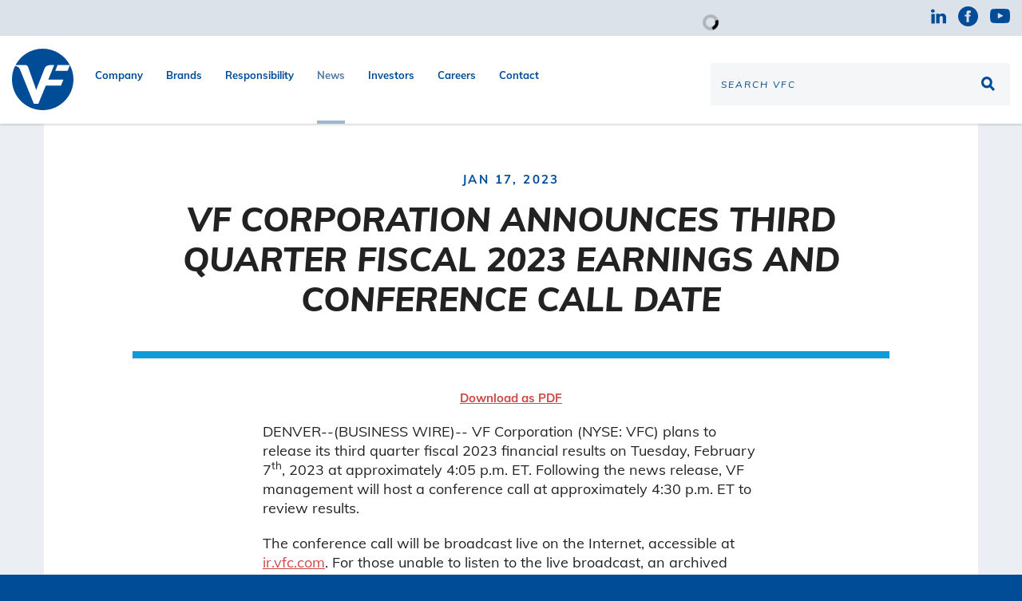

--- FILE ---
content_type: text/html; charset=UTF-8
request_url: https://www.vfc.com/news/press-release/1802/vf-corporation-announces-third-quarter-fiscal-2023-earnings
body_size: 6355
content:
<!DOCTYPE html>
<html lang="en">
    <head>
    
        <meta charset="utf-8">
        <meta http-equiv="x-ua-compatible" content="ie=edge">
        

                <link rel="alternate" type="application/rss+xml" title="VF Corporation - Recent News" href="https://www.vfc.com/investors/news-events-presentations/press-releases/rss" />
            
        <title>VF Corporation Announces Third Quarter Fiscal 2023 Earnings and Conference Call Date :: VF Corporation (VFC)</title>
        
        
    <link rel="canonical" href="https://www.vfc.com/news/press-release/1802/vf-corporation-announces-third-quarter-fiscal-2023-earnings">
    <meta property="og:url" content="https://www.vfc.com/news/press-release/1802/vf-corporation-announces-third-quarter-fiscal-2023-earnings">


    <meta property="og:site_name" content="VF Corporation">
    <meta property="og:title" content="VF Corporation Announces Third Quarter Fiscal 2023 Earnings and Conference Call Date">
    <meta property="og:type" content="website">
    
    <meta property="og:image" content="https://d1io3yog0oux5.cloudfront.net/_ccbb257873bf59f85c1aa9691007ea72/vfc/db/400/65960/press_releases_social_image_resized.png">
    <meta name="twitter:card" content="summary_large_image">

    <meta property="og:description" content="VF Corporation outfits consumers around the world with its diverse portfolio of iconic outdoor and activity-based lifestyle and workwear brands.">
    <meta name="description" content="VF Corporation outfits consumers around the world with its diverse portfolio of iconic outdoor and activity-based lifestyle and workwear brands.">


<meta name="facebook-domain-verification" content="oooj1gt2sp1tehi2fszbvkv4wooev0" />

<!-- Elastic Search -->
    
    <meta class="elastic" name="published_time" content="2023-01-17">
    <meta class="elastic" name="published_day" content="4774.21">
 
    
    <meta class="elastic" name="el_description" content="    DENVER--(BUSINESS WIRE)--
VF Corporation (NYSE: VFC) plans to release its third quarter fiscal 2023 financial results on Tuesday, February 7th, 2023 at approximately 4:05 p.m. ET. Following the news release, VF&amp;#8230;">
         <meta name="viewport" content="initial-scale=1.0, width=device-width">

        
                    <link rel="stylesheet" href="https://d1io3yog0oux5.cloudfront.net/_ccbb257873bf59f85c1aa9691007ea72/vfc/files/theme/css/style.css">
                
                <link rel="shortcut icon" href="https://d1io3yog0oux5.cloudfront.net/_ccbb257873bf59f85c1aa9691007ea72/vfc/files/theme/images/favicons/favicon.ico">
        <link rel="apple-touch-icon" sizes="180x180" href="https://d1io3yog0oux5.cloudfront.net/_ccbb257873bf59f85c1aa9691007ea72/vfc/files/theme/images/favicons/apple-touch-icon.png">
        <link rel="icon" type="image/png" href="https://d1io3yog0oux5.cloudfront.net/_ccbb257873bf59f85c1aa9691007ea72/vfc/files/theme/images/favicons/favicon-32x32.png" sizes="32x32">
        <link rel="icon" type="image/png" href="https://d1io3yog0oux5.cloudfront.net/_ccbb257873bf59f85c1aa9691007ea72/vfc/files/theme/images/favicons/favicon-16x16.png" sizes="16x16">
        <link rel="manifest" href="https://d1io3yog0oux5.cloudfront.net/_ccbb257873bf59f85c1aa9691007ea72/vfc/files/theme/images/favicons/manifest.json">
        <link rel="mask-icon" href="https://d1io3yog0oux5.cloudfront.net/_ccbb257873bf59f85c1aa9691007ea72/vfc/files/theme/images/favicons/safari-pinned-tab.svg">
        <meta name="theme-color" content="#ffffff">  
        
        <!-- Swiper JS! -->
        <link rel="stylesheet" href="https://d1io3yog0oux5.cloudfront.net/_ccbb257873bf59f85c1aa9691007ea72/vfc/files/js/aside/swiper/swiper-bundle.min.css" />
        <script src="https://d1io3yog0oux5.cloudfront.net/_ccbb257873bf59f85c1aa9691007ea72/vfc/files/js/aside/swiper/swiper-bundle.min.js"></script>
    
        <!-- Global site tag (gtag.js) - Google Analytics -->
<script async src="https://www.googletagmanager.com/gtag/js?id=G-4NF2ZN4Y8C"></script>
<script nonce="e8d5ab29f9a7992b7cb1337063ddab9e34201954fffcab1a721c2ea6ba2e8b3c">
  window.dataLayer = window.dataLayer || [];
  function gtag(){dataLayer.push(arguments);}
  gtag('js', new Date());
 
  gtag('config', 'G-4NF2ZN4Y8C');
</script>
<!-- END Global site tag (gtag.js) - Google Analytics -->    </head>
<body class="landing-page-article pg-102610 page-type-landing-page---news pg-overview-news show-sub-nav has-sub-nav">
	<div class="general-wrapper">

    	
<header class="affixed" id="header">
        <div class="zero-nav hidden-sm hidden-xs">
        <div class="container-fluid">
            <div class="zero-nav-wrapper">
                <div class="zero-nav-stock">
                    
<div class="module-home-ir qtool" data-qmod-tool="detailedquotetab" data-qmod-params="{&quot;lang&quot;:&quot;en&quot;,&quot;showLogo&quot;:false,&quot;lowHigh&quot;:false,&quot;symbol&quot;:&quot;VFC&quot;}">
    <span class="loader"></span>
    <script type="text/template">
        <span class="symbol">NYSE : VFC</span>
        <span class="price">${data.pricedata.last | asQHLast tLang }</span>
        <span rv-qmodchange="data.pricedata.change" class="qmod-change">
            <span class="number">{data.pricedata.change | asQHLast tLang }</span>
            <span rv-if="data.pricedata.changepercent" class="percent"> ({data.pricedata.changepercent | numeraljs '0.00' '0.00' | postFix '%'})</span>
        </span>
    </script>
</div><!--end stock-info-->                </div>
                <div class="zero-nav-social icon-links fade in">
                    <a href="https://www.linkedin.com/company/vf-corporation/" class="linkedin"><span class="sr-only">Linkedin</span><svg class="svg" data-src="https://d1io3yog0oux5.cloudfront.net/_ccbb257873bf59f85c1aa9691007ea72/vfc/files/theme/images/icon-linkedin.svg" /></a>
                                                            <a href="https://www.facebook.com/people/VF-Corporation/100063652206932/" class="facebook"><span class="sr-only">Facebook</span><svg class="svg" data-src="https://d1io3yog0oux5.cloudfront.net/_ccbb257873bf59f85c1aa9691007ea72/vfc/files/theme/images/icon-facebook.svg" /></a>
                    <a href="https://www.youtube.com/user/VFCorporation" class="youtube"><span class="sr-only">Youtube</span><svg class="svg" data-src="https://d1io3yog0oux5.cloudfront.net/_ccbb257873bf59f85c1aa9691007ea72/vfc/files/theme/images/icon-youtube.svg" /></a>
                </div>
            </div>    
        </div>
    </div>
    <div class="container-fluid">
        <h1 class="logo">
            <a href="/">
                <img src="https://d1io3yog0oux5.cloudfront.net/_ccbb257873bf59f85c1aa9691007ea72/vfc/files/theme/images/header-logo.svg" width="77" height="77" alt="VF Corporation">
           </a>
		</h1>
        <a class="visible-xs visible-sm mobile-nav-trigger" id="showRight">
            <div class="meat"></div>
            <div class="meat"></div>
            <div class="meat"></div>
        </a>
		<nav class="cbp-spmenu cbp-spmenu-vertical cbp-spmenu-right main-nav" id="mobile-nav">
			<ul class="main-menu">
    <li class="sr-only"><a href="/">Home</a></li>
        <li class="first-nav-item has-children" data-submenu-id="submenu-our-company">
        <a href="/our-company" >Company</a>
                            <ul id="submenu-our-company">
                                    <li class="">
                        <a href="/our-company" >Overview</a>
                        <!-- Subpages of Subpage -->
                        <!-- Only Apply to Responsibility Subpages -->
                                                <!-- END Subpages of Subpage -->
                    </li>
                                    <li class="">
                        <a href="/our-company/company-history" >Company History</a>
                        <!-- Subpages of Subpage -->
                        <!-- Only Apply to Responsibility Subpages -->
                                                <!-- END Subpages of Subpage -->
                    </li>
                                    <li class="">
                        <a href="/our-company/global-leadership-team" >Global Leadership Team</a>
                        <!-- Subpages of Subpage -->
                        <!-- Only Apply to Responsibility Subpages -->
                                                <!-- END Subpages of Subpage -->
                    </li>
                                    <li class="">
                        <a href="/our-company/board-of-directors" >Board of Directors</a>
                        <!-- Subpages of Subpage -->
                        <!-- Only Apply to Responsibility Subpages -->
                                                <!-- END Subpages of Subpage -->
                    </li>
                                    <li class="">
                        <a href="/our-company/inclusion-diversity-equity-action" >Inclusion, Diversity, Equity &amp; Action</a>
                        <!-- Subpages of Subpage -->
                        <!-- Only Apply to Responsibility Subpages -->
                                                <!-- END Subpages of Subpage -->
                    </li>
                                    <li class="">
                        <a href="/our-company/government-affairs" >Government Affairs</a>
                        <!-- Subpages of Subpage -->
                        <!-- Only Apply to Responsibility Subpages -->
                                                <!-- END Subpages of Subpage -->
                    </li>
                            </ul>
            </li>
        <li class=" has-children" data-submenu-id="submenu-brands">
        <a href="/brands" >Brands</a>
                            <ul id="submenu-brands">
                                    <li class="">
                        <a href="/brands" >Overview</a>
                        <!-- Subpages of Subpage -->
                        <!-- Only Apply to Responsibility Subpages -->
                                                <!-- END Subpages of Subpage -->
                    </li>
                                    <li class="">
                        <a href="/brands/vans" >Vans</a>
                        <!-- Subpages of Subpage -->
                        <!-- Only Apply to Responsibility Subpages -->
                                                <!-- END Subpages of Subpage -->
                    </li>
                                    <li class="">
                        <a href="/brands/the-north-face" >The North Face</a>
                        <!-- Subpages of Subpage -->
                        <!-- Only Apply to Responsibility Subpages -->
                                                <!-- END Subpages of Subpage -->
                    </li>
                                    <li class="">
                        <a href="/brands/timberland" >Timberland</a>
                        <!-- Subpages of Subpage -->
                        <!-- Only Apply to Responsibility Subpages -->
                                                <!-- END Subpages of Subpage -->
                    </li>
                                    <li class="">
                        <a href="/brands/altra" >Altra</a>
                        <!-- Subpages of Subpage -->
                        <!-- Only Apply to Responsibility Subpages -->
                                                <!-- END Subpages of Subpage -->
                    </li>
                                    <li class="">
                        <a href="/brands/eastpak" >Eastpak</a>
                        <!-- Subpages of Subpage -->
                        <!-- Only Apply to Responsibility Subpages -->
                                                <!-- END Subpages of Subpage -->
                    </li>
                                    <li class="">
                        <a href="/brands/icebreaker" >icebreaker</a>
                        <!-- Subpages of Subpage -->
                        <!-- Only Apply to Responsibility Subpages -->
                                                <!-- END Subpages of Subpage -->
                    </li>
                                    <li class="">
                        <a href="/brands/jansport" >JanSport</a>
                        <!-- Subpages of Subpage -->
                        <!-- Only Apply to Responsibility Subpages -->
                                                <!-- END Subpages of Subpage -->
                    </li>
                                    <li class="">
                        <a href="/brands/kipling" >Kipling</a>
                        <!-- Subpages of Subpage -->
                        <!-- Only Apply to Responsibility Subpages -->
                                                <!-- END Subpages of Subpage -->
                    </li>
                                    <li class="">
                        <a href="/brands/napapijri" >Napapijri</a>
                        <!-- Subpages of Subpage -->
                        <!-- Only Apply to Responsibility Subpages -->
                                                <!-- END Subpages of Subpage -->
                    </li>
                                    <li class="">
                        <a href="/brands/smartwool" >Smartwool</a>
                        <!-- Subpages of Subpage -->
                        <!-- Only Apply to Responsibility Subpages -->
                                                <!-- END Subpages of Subpage -->
                    </li>
                            </ul>
            </li>
        <li class=" has-children" data-submenu-id="submenu-responsibility">
        <a href="/responsibility" >Responsibility</a>
                            <ul id="submenu-responsibility">
                                    <li class="has-children">
                        <a href="/responsibility/people" >People</a>
                        <!-- Subpages of Subpage -->
                        <!-- Only Apply to Responsibility Subpages -->
                                                                                    <li class="">
                                    <a class="sp-items" href="/responsibility/people/human-rights" ><span>○</span>Human Rights</a>
                                </li>
                                                            <li class="">
                                    <a class="sp-items" href="/responsibility/people/worker-rights" ><span>○</span>Worker Rights</a>
                                </li>
                                                            <li class="">
                                    <a class="sp-items" href="/responsibility/people/worker-wellbeing" ><span>○</span>Worker Wellbeing</a>
                                </li>
                                                                            <!-- END Subpages of Subpage -->
                    </li>
                                    <li class="has-children">
                        <a href="/responsibility/planet" >Planet</a>
                        <!-- Subpages of Subpage -->
                        <!-- Only Apply to Responsibility Subpages -->
                                                                                    <li class="">
                                    <a class="sp-items" href="/responsibility/planet/climate" ><span>○</span>Climate</a>
                                </li>
                                                            <li class="">
                                    <a class="sp-items" href="/responsibility/planet/energy" ><span>○</span>Energy</a>
                                </li>
                                                            <li class="">
                                    <a class="sp-items" href="/responsibility/planet/materials" ><span>○</span>Materials</a>
                                </li>
                                                            <li class="">
                                    <a class="sp-items" href="/responsibility/planet/water" ><span>○</span>Water</a>
                                </li>
                                                                            <!-- END Subpages of Subpage -->
                    </li>
                                    <li class="has-children">
                        <a href="/responsibility/product" >Product</a>
                        <!-- Subpages of Subpage -->
                        <!-- Only Apply to Responsibility Subpages -->
                                                                                    <li class="">
                                    <a class="sp-items" href="/responsibility/product/circularity" ><span>○</span>Circularity</a>
                                </li>
                                                            <li class="">
                                    <a class="sp-items" href="/responsibility/product/chemistry" ><span>○</span>Chemistry</a>
                                </li>
                                                            <li class="">
                                    <a class="sp-items" href="/responsibility/product/traceability" ><span>○</span>Traceability</a>
                                </li>
                                                                            <!-- END Subpages of Subpage -->
                    </li>
                                    <li class="has-children">
                        <a href="/responsibility/governance" >Governance</a>
                        <!-- Subpages of Subpage -->
                        <!-- Only Apply to Responsibility Subpages -->
                                                                                    <li class="">
                                    <a class="sp-items" href="/responsibility/governance/stakeholder-engagement" ><span>○</span>Stakeholder Engagement</a>
                                </li>
                                                            <li class="">
                                    <a class="sp-items" href="/responsibility/governance/reporting-data" ><span>○</span>Reporting &amp; Data</a>
                                </li>
                                                            <li class="">
                                    <a class="sp-items" href="/responsibility/governance/policies-standards" ><span>○</span>Policies &amp; Standards</a>
                                </li>
                                                            <li class="">
                                    <a class="sp-items" href="/responsibility/governance/ethics-compliance" ><span>○</span>Ethics &amp; Compliance</a>
                                </li>
                                                            <li class="">
                                    <a class="sp-items" href="/responsibility/governance/factory-list" ><span>○</span>Factory List</a>
                                </li>
                                                                            <!-- END Subpages of Subpage -->
                    </li>
                                    <li class="">
                        <a href="/responsibility/the-vf-foundation" >The VF Foundation</a>
                        <!-- Subpages of Subpage -->
                        <!-- Only Apply to Responsibility Subpages -->
                                                                                                    <!-- END Subpages of Subpage -->
                    </li>
                            </ul>
            </li>
        <li class=" has-children active active-landing" data-submenu-id="submenu-news">
        <a href="/news" >News</a>
                            <ul id="submenu-news">
                                    <li class="">
                        <a href="/news/archive/" >Latest News</a>
                        <!-- Subpages of Subpage -->
                        <!-- Only Apply to Responsibility Subpages -->
                                                <!-- END Subpages of Subpage -->
                    </li>
                                    <li class="">
                        <a href="/news/archive/featured-story" >Featured Stories</a>
                        <!-- Subpages of Subpage -->
                        <!-- Only Apply to Responsibility Subpages -->
                                                <!-- END Subpages of Subpage -->
                    </li>
                                    <li class="">
                        <a href="/news/archive/press-release" >Press Releases</a>
                        <!-- Subpages of Subpage -->
                        <!-- Only Apply to Responsibility Subpages -->
                                                <!-- END Subpages of Subpage -->
                    </li>
                                    <li class="">
                        <a href="/news/media-assets" >Media Assets</a>
                        <!-- Subpages of Subpage -->
                        <!-- Only Apply to Responsibility Subpages -->
                                                <!-- END Subpages of Subpage -->
                    </li>
                            </ul>
            </li>
        <li class=" has-children" data-submenu-id="submenu-investors">
        <a href="/investors" >Investors</a>
                            <ul id="submenu-investors">
                                    <li class="">
                        <a href="/investors" >Overview</a>
                        <!-- Subpages of Subpage -->
                        <!-- Only Apply to Responsibility Subpages -->
                                                <!-- END Subpages of Subpage -->
                    </li>
                                    <li class="has-children">
                        <a href="/investors/financial-information" >Financial Info</a>
                        <!-- Subpages of Subpage -->
                        <!-- Only Apply to Responsibility Subpages -->
                                                <!-- END Subpages of Subpage -->
                    </li>
                                    <li class="has-children">
                        <a href="/investors/news-events-presentations" >News / Events / Presentations</a>
                        <!-- Subpages of Subpage -->
                        <!-- Only Apply to Responsibility Subpages -->
                                                <!-- END Subpages of Subpage -->
                    </li>
                                    <li class="has-children">
                        <a href="/investors/stock-information" >Stock Info</a>
                        <!-- Subpages of Subpage -->
                        <!-- Only Apply to Responsibility Subpages -->
                                                <!-- END Subpages of Subpage -->
                    </li>
                                    <li class="has-children">
                        <a href="/investors/shareholder-services" >Shareholder Services</a>
                        <!-- Subpages of Subpage -->
                        <!-- Only Apply to Responsibility Subpages -->
                                                <!-- END Subpages of Subpage -->
                    </li>
                                    <li class="has-children">
                        <a href="/investors/corporate-governance" > Governance</a>
                        <!-- Subpages of Subpage -->
                        <!-- Only Apply to Responsibility Subpages -->
                                                <!-- END Subpages of Subpage -->
                    </li>
                            </ul>
            </li>
        <li class=" has-children" data-submenu-id="submenu-careers">
        <a href="/careers" >Careers</a>
                            <ul id="submenu-careers">
                                    <li class="">
                        <a href="/careers/benefits" >Benefits</a>
                        <!-- Subpages of Subpage -->
                        <!-- Only Apply to Responsibility Subpages -->
                                                <!-- END Subpages of Subpage -->
                    </li>
                                    <li class="">
                        <a href="/careers/equal-opportunity-employer" >Equal Opportunity Employer</a>
                        <!-- Subpages of Subpage -->
                        <!-- Only Apply to Responsibility Subpages -->
                                                <!-- END Subpages of Subpage -->
                    </li>
                                    <li class="">
                        <a href="/careers/applicants-with-disabilities" >Applicants with Disabilities</a>
                        <!-- Subpages of Subpage -->
                        <!-- Only Apply to Responsibility Subpages -->
                                                <!-- END Subpages of Subpage -->
                    </li>
                                    <li class="">
                        <a href="/our-company/inclusion-diversity-equity-action" >Inclusion, Diversity, Equity and Action</a>
                        <!-- Subpages of Subpage -->
                        <!-- Only Apply to Responsibility Subpages -->
                                                <!-- END Subpages of Subpage -->
                    </li>
                            </ul>
            </li>
        <li class=" " data-submenu-id="submenu-contact">
        <a href="/contact" >Contact</a>
                    </li>
        </ul>		</nav>
		<div class="header-info">
            <form action ="/search" method="get" class="search-form fade in">
                <input type="text" name="q" id="q" placeholder="SEARCH VFC" class="search-input" aria-label="Search the site" />
                <button type="submit" id="search-submit" aria-label="Search the site"><span class="sr-only">Search</span><svg class="svg" data-src="https://d1io3yog0oux5.cloudfront.net/_ccbb257873bf59f85c1aa9691007ea72/vfc/files/theme/images/icon-search.svg" /></button>
            </form>
		</div>
    </div>
</header>
    	    <div class="visible-sm visible-xs">
    	        <div class="container">
    	                	        </div>
    	    </div>
    	    <div class="container">
    <article class="post-item">
        <div class="article-header">
                    <div class="date">Jan 17, 2023</div>
            <h2>VF Corporation Announces Third Quarter Fiscal 2023 Earnings and Conference Call Date</h2>
        </div>
        <div class="row">
            <div class="col-md-8 col-md-offset-2">
                            <a href="https://d1io3yog0oux5.cloudfront.net/_ccbb257873bf59f85c1aa9691007ea72/vfc/news/2023-01-17_VF_Corporation_Announces_Third_Quarter_Fiscal_1802.pdf" class="link article-link" title="PDF: VF Corporation Announces Third Quarter Fiscal 2023 Earnings and Conference Call Date" target="_blank">Download as PDF</a>
                                                 
      
                    <style>
                        .bwalignc { text-align: center; list-style-position: inside }
 .bwuline { text-decoration: underline }                    </style>
                                        
<p>    DENVER--(BUSINESS WIRE)--
VF Corporation (NYSE: VFC) plans to release its third quarter fiscal 2023 financial results on Tuesday, February 7<sup>th</sup>, 2023 at approximately 4:05 p.m. ET. Following the news release, VF management will host a conference call at approximately 4:30 p.m. ET to review results.
</p>
<p>
The conference call will be broadcast live on the Internet, accessible at <a rel="nofollow" href="http://ir.vfc.com" shape="rect">ir.vfc.com</a>. For those unable to listen to the live broadcast, an archived version will be available at the same location.
</p>
<p>
<b><i>About VF</i></b>
</p>
<p>
Founded in 1899, VF Corporation is one of the world’s largest active-lifestyle companies which connects people to the activities and experiences they cherish most through a portfolio of outdoor, active, workwear and streetwear brands including <i>Vans<sup>®</sup>, The North Face<sup>®</sup>, Timberland<sup>®</sup> </i>and<i> Dickies<sup>®</sup></i>. Our purpose is to power movements of sustainable and active lifestyles for the betterment of people and our planet. We connect this purpose with a relentless drive to succeed to create value for all stakeholders and use our company as a force for good. For more information, please visit <a rel="nofollow" href="http://www.vfc.com/" shape="rect">vfc.com</a>.
</p>
<p><span class="bwct31415"></span></p>
<p id="mmgallerylink"><span id="mmgallerylink-phrase">View source version on businesswire.com: </span><span id="mmgallerylink-link"><a href="https://www.businesswire.com/news/home/20230117005047/en/" rel="nofollow">https://www.businesswire.com/news/home/20230117005047/en/</a></span></p>
<p>
<b>Investor Contact:
</b><br>Allegra Perry
<br><a rel="nofollow" href="mailto:ir@vfc.com" shape="rect">ir@vfc.com</a>
</p>
<p>
<b>Media Contact:
</b><br>Colin Wheeler
<br><a rel="nofollow" href="mailto:Corporate_Communications@vfc.com" shape="rect">Corporate_Communications@vfc.com</a>
</p>
<p>Source: VF Corporation</p>
                        </div>    
        </div>
        <div class="meta">
            <div class="flex-item">
                            <a href="https://d1io3yog0oux5.cloudfront.net/_ccbb257873bf59f85c1aa9691007ea72/vfc/news/2023-01-17_VF_Corporation_Announces_Third_Quarter_Fiscal_1802.pdf" class="link" title="PDF: VF Corporation Announces Third Quarter Fiscal 2023 Earnings and Conference Call Date" target="_blank">Download as PDF</a>
                                                </div>
            <div class="flex-item">
                <div class="share-links link">
                    Share:
                                    <a href="https://www.linkedin.com/sharing/share-offsite/?mini=true&amp;url=https%3A%2F%2Fwww.vfc.com%2Fnews%2Fpress-release%2F1802%2Fvf-corporation-announces-third-quarter-fiscal-2023-earnings&amp;text=VF Corporation Announces Third Quarter Fiscal 2023 Earnings and Conference Call Date"><svg class="svg" data-src="https://d1io3yog0oux5.cloudfront.net/_ccbb257873bf59f85c1aa9691007ea72/vfc/files/theme/images/icon-linkedin.svg" /><span class="sr-only">Share Article on Linkedin</span></a>
                                                    <a href="https://twitter.com/intent/tweet?url=%2Fnews%2Fpress-release%2F1802%2Fvf-corporation-announces-third-quarter-fiscal-2023-earnings&amp;text=VF Corporation Announces Third Quarter Fiscal 2023 Earnings and Conference Call Date"><svg class="svg" data-src="https://d1io3yog0oux5.cloudfront.net/_ccbb257873bf59f85c1aa9691007ea72/vfc/files/theme/images/icon-twitter.svg" /><span class="sr-only">Share Article on Twitter</span></a>
                                                </div>
            </div>
        </div>
    </article>
</div>
<div class="article-module-wrapper">

<div id="row-" class="module module-media-latest-news-slider-secondary " >
    <section class="latest-news">
        <div class="container-fluid">
            <header class="flex-header">
                <div class="text">
                    <h2>Read More Latest News</h2>
                </div>
                <div class="news-controls">
                    <div class="owl-prev"><span class="sr-only">Previous slide</span></div>
                    <div class="owl-next"><span class="sr-only">Next slide</span></div>
                </div>
            </header>
            <div class="owl-carousel news-carousel js-same-height-row">
                                <div class="content-box news-item">
                    <div class="text">
                                            <div class="new js-same-height">
                            <time class="date" datetime="2026-01-13T06:00:00">Jan 13, 2026</time>
                            <h5><a href="/news/press-release/1862/vf-corporation-announces-participation-at-the-28th-annual">VF Corporation Announces Participation at the 28th Annual ICR Conference</a></h5>
                        </div>
                        <a href="/news/press-release/1862/vf-corporation-announces-participation-at-the-28th-annual" class="block-link">Read More <span class="sr-only">VF Corporation Announces Participation at the 28th Annual ICR Conference</a>
                    </div>
                </div>
                                <div class="content-box news-item">
                    <div class="text">
                                            <div class="new js-same-height">
                            <time class="date" datetime="2026-01-07T16:30:00">Jan 07, 2026</time>
                            <h5><a href="/news/press-release/1861/vf-corporation-announces-third-quarter-fiscal-2026-earnings">VF Corporation Announces Third Quarter Fiscal 2026 Earnings and Conference Call Date</a></h5>
                        </div>
                        <a href="/news/press-release/1861/vf-corporation-announces-third-quarter-fiscal-2026-earnings" class="block-link">Read More <span class="sr-only">VF Corporation Announces Third Quarter Fiscal 2026 Earnings and Conference Call Date</a>
                    </div>
                </div>
                                <div class="content-box news-item">
                    <div class="text">
                                            <div class="new js-same-height">
                            <time class="date" datetime="2025-11-12T16:10:00">Nov 12, 2025</time>
                            <h5><a href="/news/press-release/1860/vf-corporation-completes-sale-of-dickies-to-bluestar">VF Corporation Completes Sale of Dickies® to Bluestar Alliance</a></h5>
                        </div>
                        <a href="/news/press-release/1860/vf-corporation-completes-sale-of-dickies-to-bluestar" class="block-link">Read More <span class="sr-only">VF Corporation Completes Sale of Dickies® to Bluestar Alliance</a>
                    </div>
                </div>
                                <div class="content-box news-item">
                    <div class="text">
                                            <div class="new js-same-height">
                            <time class="date" datetime="2025-10-28T06:00:00">Oct 28, 2025</time>
                            <h5><a href="/news/press-release/1859/vf-corporation-releases-second-quarter-fiscal-2026">VF Corporation Releases Second Quarter Fiscal 2026 Financial Results</a></h5>
                        </div>
                        <a href="/news/press-release/1859/vf-corporation-releases-second-quarter-fiscal-2026" class="block-link">Read More <span class="sr-only">VF Corporation Releases Second Quarter Fiscal 2026 Financial Results</a>
                    </div>
                </div>
                                <div class="content-box news-item">
                    <div class="text">
                                            <div class="new js-same-height">
                            <time class="date" datetime="2025-10-07T16:30:00">Oct 07, 2025</time>
                            <h5><a href="/news/press-release/1858/vf-corporation-announces-second-quarter-fiscal-2026">VF Corporation Announces Second Quarter Fiscal 2026 Earnings and Conference Call Date</a></h5>
                        </div>
                        <a href="/news/press-release/1858/vf-corporation-announces-second-quarter-fiscal-2026" class="block-link">Read More <span class="sr-only">VF Corporation Announces Second Quarter Fiscal 2026 Earnings and Conference Call Date</a>
                    </div>
                </div>
                                <div class="content-box news-item">
                    <div class="text">
                                            <div class="new js-same-height">
                            <time class="date" datetime="2025-10-07T06:55:00">Oct 07, 2025</time>
                            <h5><a href="/news/press-release/1857/building-on-progress-vf-corporations-fy25-environmental">Building on Progress: VF Corporation’s FY25 Environmental and Social Responsibility Report Shares VF Sustainability and Social Impact</a></h5>
                        </div>
                        <a href="/news/press-release/1857/building-on-progress-vf-corporations-fy25-environmental" class="block-link">Read More <span class="sr-only">Building on Progress: VF Corporation’s FY25 Environmental and Social Responsibility Report Shares VF Sustainability and Social Impact</a>
                    </div>
                </div>
                                <div class="content-box news-item">
                    <div class="text">
                                            <div class="new js-same-height">
                            <time class="date" datetime="2025-09-17T06:00:00">Sep 17, 2025</time>
                            <h5><a href="/news/press-release/1856/vf-corporation-announces-participation-at-the-wells-fargo">VF Corporation Announces Participation at the Wells Fargo 8th Annual Consumer Conference</a></h5>
                        </div>
                        <a href="/news/press-release/1856/vf-corporation-announces-participation-at-the-wells-fargo" class="block-link">Read More <span class="sr-only">VF Corporation Announces Participation at the Wells Fargo 8th Annual Consumer Conference</a>
                    </div>
                </div>
                                <div class="content-box news-item">
                    <div class="text">
                                            <div class="new js-same-height">
                            <time class="date" datetime="2025-09-15T06:55:00">Sep 15, 2025</time>
                            <h5><a href="/news/press-release/1855/vf-corporation-to-sell-dickies-to-bluestar-alliance">VF Corporation to Sell Dickies® to Bluestar Alliance</a></h5>
                        </div>
                        <a href="/news/press-release/1855/vf-corporation-to-sell-dickies-to-bluestar-alliance" class="block-link">Read More <span class="sr-only">VF Corporation to Sell Dickies® to Bluestar Alliance</a>
                    </div>
                </div>
                                <div class="content-box news-item">
                    <div class="text">
                                            <div class="new js-same-height">
                            <time class="date" datetime="2025-08-28T06:00:00">Aug 28, 2025</time>
                            <h5><a href="/news/press-release/1854/vf-corporation-employees-mobilize-in-north-carolina-for">VF Corporation Employees Mobilize in North Carolina for Trail and Waterway Restoration Impacted by Hurricane Helene</a></h5>
                        </div>
                        <a href="/news/press-release/1854/vf-corporation-employees-mobilize-in-north-carolina-for" class="block-link">Read More <span class="sr-only">VF Corporation Employees Mobilize in North Carolina for Trail and Waterway Restoration Impacted by Hurricane Helene</a>
                    </div>
                </div>
                            </div>
            <div class="btn-wrapper reverse-btn">
                                    <a href="/news/archive" class="btn">View All</a>
                            </div>
        </div>
    </section>
</div>

</div>
<div class="subscribe subscribe-module ">
    <div class="container">
        <div class="text">
            <h2>Email Alerts</h2>
            <p>Stay informed and receive company updates straight to your inbox.</p>        </div>
        <a href="/investors/news-events-presentations/email-alerts" class="btn">Sign up today</a>
    </div>
</div>
<footer class="has-qmod" id="footer">
    <div class="footer-main">
        <div class="container-fluid">
            <div class="footer-links">
                <h1 class="footer-logo">
                    <a href="/">
                        <img src="https://d1io3yog0oux5.cloudfront.net/_ccbb257873bf59f85c1aa9691007ea72/vfc/files/theme/images/footer-logo.svg" width="68" height="68" alt="VF Corporation">
                   </a>
        		</h1>
                    <a href="/terms-of-use">Terms of Use</a>
    <a href="/privacy-policy">Privacy Policy</a>
    <a href="/privacy-requests">Your Privacy Choices</a>
    <a href="/disclaimer">Disclaimer</a>
    <a href="/sitemap">Sitemap</a>
    <a href="https://d1io3yog0oux5.cloudfront.net/_946a60a6130a2dfce967f3ef7374f30c/vfc/files/pages/vfc/db/436/description/20250618/Modern_Slavery_Act_Disclsoure_Statement.pdf" target="_blank">Modern Slavery Statement</a>
            </div>
            <div class="footer-social">
                <a href="https://www.linkedin.com/company/vf-corporation/" class="linkedin"><span class="sr-only">Linkedin</span><svg class="svg" data-src="https://d1io3yog0oux5.cloudfront.net/_ccbb257873bf59f85c1aa9691007ea72/vfc/files/theme/images/icon-linkedin.svg" /></a>
                                                <a href="https://www.facebook.com/people/VF-Corporation/100063652206932/" class="facebook"><span class="sr-only">Facebook</span><svg class="svg" data-src="https://d1io3yog0oux5.cloudfront.net/_ccbb257873bf59f85c1aa9691007ea72/vfc/files/theme/images/icon-facebook.svg" /></a>
                <a href="https://www.youtube.com/user/VFCorporation" class="youtube"><span class="sr-only">Youtube</span><svg class="svg" data-src="https://d1io3yog0oux5.cloudfront.net/_ccbb257873bf59f85c1aa9691007ea72/vfc/files/theme/images/icon-youtube.svg" /></a>
            </div>
        </div>
    </div>
	
<div class="qmod-attribution">
    <div class="container">
        <div class="q-mod-attribution disclaimer">
            <div class="row">
                <div class="col-md-10 col-md-offset-1 center">
                     <p>
                    Market Data copyright &copy; 2026 <a href="http://www.quotemedia.com" target="_blank" rel="nofollow">QuoteMedia</a>. Data delayed 15 minutes unless otherwise indicated (view <a href="http://www.quotemedia.com/legal/tos/#times" target="_blank" rel="nofollow" >delay times</a> for all exchanges). <span class="qmf-rt">RT</span>=Real-Time, <span class="qmf-non-rt">EOD</span>=End of Day, <span class="qmf-non-rt">PD</span>=Previous Day. Market Data powered by <a href="http://www.quotemedia.com" target="_blank" rel="nofollow" >QuoteMedia</a>. <a href="http://www.quotemedia.com/legal/tos/" target="_blank" rel="nofollow" >Terms of Use</a>.
                    </p>
                </div>
            </div>
        </div>
    </div>
</div></footer>

<script nonce="e8d5ab29f9a7992b7cb1337063ddab9e34201954fffcab1a721c2ea6ba2e8b3c">
    var asset_url = 'https://d1io3yog0oux5.cloudfront.net/_ccbb257873bf59f85c1aa9691007ea72/vfc';
    var website_base_url = 'https://www.vfc.com';
    var ir_base_url = '/investors';
    var isQmod = true;
</script>

<script nonce="e8d5ab29f9a7992b7cb1337063ddab9e34201954fffcab1a721c2ea6ba2e8b3c" id="companyVars" type="application/json">
{
    "hCaptchaSiteKey": "778a5748-d323-4b73-a06c-9625642de8bc"}
</script>

<script src="https://d1io3yog0oux5.cloudfront.net/_ccbb257873bf59f85c1aa9691007ea72/vfc/files/theme/js/_js/all.js"></script>



    <script nonce="e8d5ab29f9a7992b7cb1337063ddab9e34201954fffcab1a721c2ea6ba2e8b3c">
    jq(function() {        
        var carouselNews = jq('.news-carousel');
        carouselNews.owlCarousel({
            nav: false,
            loop: true,
            autoHeight: true,
            mouseDrag: false,
            dots: false,
            responsive:{
                0:{
                    items:1
                },
                768:{
                    items:2
                },
                992:{
                    items:3
                },
                1200:{
                    items:4
                }
            }
        });
         // Go to the next item
        jq('.news-controls .owl-prev').click(function() {
            carouselNews.trigger('prev.owl.carousel');
        })
        // Go to the previous item
        jq('.news-controls .owl-next').click(function() {
            carouselNews.trigger('next.owl.carousel');
        })
    });
    </script>

<script id="qmod" src="https://qmod.quotemedia.com/js/qmodLoader.js" data-qmod-wmid="93303" data-qmod-env="app" data-qmod-version="v1.88.0"></script>    
    	
    </div><!-- //general-wrapper -->
</body>

--- FILE ---
content_type: text/css
request_url: https://d1io3yog0oux5.cloudfront.net/_ccbb257873bf59f85c1aa9691007ea72/vfc/files/theme/css/style.css
body_size: 79704
content:
/*!
 * Bootstrap v3.3.5 (http://getbootstrap.com)
 * Copyright 2011-2015 Twitter, Inc.
 * Licensed under MIT (https://github.com/twbs/bootstrap/blob/master/LICENSE)
 *//*!
 * Generated using the Bootstrap Customizer (http://getbootstrap.com/customize/?id=a0f222ddd1c3d4d02716)
 * Config saved to config.json and https://gist.github.com/a0f222ddd1c3d4d02716
 *//*!
 * Bootstrap v3.3.6 (http://getbootstrap.com)
 * Copyright 2011-2015 Twitter, Inc.
 * Licensed under MIT (https://github.com/twbs/bootstrap/blob/master/LICENSE)
 *//*! normalize.css v3.0.3 | MIT License | github.com/necolas/normalize.css */html{font-family:sans-serif;-ms-text-size-adjust:100%;-webkit-text-size-adjust:100%}body{margin:0}article,aside,details,figcaption,figure,footer,header,hgroup,main,menu,nav,section,summary{display:block}audio,canvas,progress,video{display:inline-block;vertical-align:baseline}audio:not([controls]){display:none;height:0}[hidden],template{display:none}a{background-color:transparent}a:active,a:hover{outline:0}abbr[title]{border-bottom:1px dotted}b,strong{font-weight:bold}dfn{font-style:italic}h1{font-size:2em;margin:0.67em 0}mark{background:#ff0;color:#000}small{font-size:80%}sub,sup{font-size:75%;line-height:0;position:relative;vertical-align:baseline}sup{top:-0.5em}sub{bottom:-0.25em}img{border:0}svg:not(:root){overflow:hidden}figure{margin:1em 40px}hr{-webkit-box-sizing:content-box;-moz-box-sizing:content-box;box-sizing:content-box;height:0}pre{overflow:auto}code,kbd,pre,samp{font-family:monospace, monospace;font-size:1em}button,input,optgroup,select,textarea{color:inherit;font:inherit;margin:0}button{overflow:visible}button,select{text-transform:none}button,html input[type="button"],input[type="reset"],input[type="submit"]{-webkit-appearance:button;cursor:pointer}button[disabled],html input[disabled]{cursor:default}button::-moz-focus-inner,input::-moz-focus-inner{border:0;padding:0}input{line-height:normal}input[type="checkbox"],input[type="radio"]{-webkit-box-sizing:border-box;-moz-box-sizing:border-box;box-sizing:border-box;padding:0}input[type="number"]::-webkit-inner-spin-button,input[type="number"]::-webkit-outer-spin-button{height:auto}input[type="search"]{-webkit-appearance:textfield;-webkit-box-sizing:content-box;-moz-box-sizing:content-box;box-sizing:content-box}input[type="search"]::-webkit-search-cancel-button,input[type="search"]::-webkit-search-decoration{-webkit-appearance:none}fieldset{border:1px solid #c0c0c0;margin:0 2px;padding:0.35em 0.625em 0.75em}legend{border:0;padding:0}textarea{overflow:auto}optgroup{font-weight:bold}table{border-collapse:collapse;border-spacing:0}td,th{padding:0}.glyphicon{position:relative;top:1px;display:inline-block;font-family:'Glyphicons Halflings';font-style:normal;font-weight:normal;line-height:1;-webkit-font-smoothing:antialiased;-moz-osx-font-smoothing:grayscale}.glyphicon-asterisk:before{content:"\002a"}.glyphicon-plus:before{content:"\002b"}.glyphicon-euro:before,.glyphicon-eur:before{content:"\20ac"}.glyphicon-minus:before{content:"\2212"}.glyphicon-cloud:before{content:"\2601"}.glyphicon-envelope:before{content:"\2709"}.glyphicon-pencil:before{content:"\270f"}.glyphicon-glass:before{content:"\e001"}.glyphicon-music:before{content:"\e002"}.glyphicon-search:before{content:"\e003"}.glyphicon-heart:before{content:"\e005"}.glyphicon-star:before{content:"\e006"}.glyphicon-star-empty:before{content:"\e007"}.glyphicon-user:before{content:"\e008"}.glyphicon-film:before{content:"\e009"}.glyphicon-th-large:before{content:"\e010"}.glyphicon-th:before{content:"\e011"}.glyphicon-th-list:before{content:"\e012"}.glyphicon-ok:before{content:"\e013"}.glyphicon-remove:before{content:"\e014"}.glyphicon-zoom-in:before{content:"\e015"}.glyphicon-zoom-out:before{content:"\e016"}.glyphicon-off:before{content:"\e017"}.glyphicon-signal:before{content:"\e018"}.glyphicon-cog:before{content:"\e019"}.glyphicon-trash:before{content:"\e020"}.glyphicon-home:before{content:"\e021"}.glyphicon-file:before{content:"\e022"}.glyphicon-time:before{content:"\e023"}.glyphicon-road:before{content:"\e024"}.glyphicon-download-alt:before{content:"\e025"}.glyphicon-download:before{content:"\e026"}.glyphicon-upload:before{content:"\e027"}.glyphicon-inbox:before{content:"\e028"}.glyphicon-play-circle:before{content:"\e029"}.glyphicon-repeat:before{content:"\e030"}.glyphicon-refresh:before{content:"\e031"}.glyphicon-list-alt:before{content:"\e032"}.glyphicon-lock:before{content:"\e033"}.glyphicon-flag:before{content:"\e034"}.glyphicon-headphones:before{content:"\e035"}.glyphicon-volume-off:before{content:"\e036"}.glyphicon-volume-down:before{content:"\e037"}.glyphicon-volume-up:before{content:"\e038"}.glyphicon-qrcode:before{content:"\e039"}.glyphicon-barcode:before{content:"\e040"}.glyphicon-tag:before{content:"\e041"}.glyphicon-tags:before{content:"\e042"}.glyphicon-book:before{content:"\e043"}.glyphicon-bookmark:before{content:"\e044"}.glyphicon-print:before{content:"\e045"}.glyphicon-camera:before{content:"\e046"}.glyphicon-font:before{content:"\e047"}.glyphicon-bold:before{content:"\e048"}.glyphicon-italic:before{content:"\e049"}.glyphicon-text-height:before{content:"\e050"}.glyphicon-text-width:before{content:"\e051"}.glyphicon-align-left:before{content:"\e052"}.glyphicon-align-center:before{content:"\e053"}.glyphicon-align-right:before{content:"\e054"}.glyphicon-align-justify:before{content:"\e055"}.glyphicon-list:before{content:"\e056"}.glyphicon-indent-left:before{content:"\e057"}.glyphicon-indent-right:before{content:"\e058"}.glyphicon-facetime-video:before{content:"\e059"}.glyphicon-picture:before{content:"\e060"}.glyphicon-map-marker:before{content:"\e062"}.glyphicon-adjust:before{content:"\e063"}.glyphicon-tint:before{content:"\e064"}.glyphicon-edit:before{content:"\e065"}.glyphicon-share:before{content:"\e066"}.glyphicon-check:before{content:"\e067"}.glyphicon-move:before{content:"\e068"}.glyphicon-step-backward:before{content:"\e069"}.glyphicon-fast-backward:before{content:"\e070"}.glyphicon-backward:before{content:"\e071"}.glyphicon-play:before{content:"\e072"}.glyphicon-pause:before{content:"\e073"}.glyphicon-stop:before{content:"\e074"}.glyphicon-forward:before{content:"\e075"}.glyphicon-fast-forward:before{content:"\e076"}.glyphicon-step-forward:before{content:"\e077"}.glyphicon-eject:before{content:"\e078"}.glyphicon-chevron-left:before{content:"\e079"}.glyphicon-chevron-right:before{content:"\e080"}.glyphicon-plus-sign:before{content:"\e081"}.glyphicon-minus-sign:before{content:"\e082"}.glyphicon-remove-sign:before{content:"\e083"}.glyphicon-ok-sign:before{content:"\e084"}.glyphicon-question-sign:before{content:"\e085"}.glyphicon-info-sign:before{content:"\e086"}.glyphicon-screenshot:before{content:"\e087"}.glyphicon-remove-circle:before{content:"\e088"}.glyphicon-ok-circle:before{content:"\e089"}.glyphicon-ban-circle:before{content:"\e090"}.glyphicon-arrow-left:before{content:"\e091"}.glyphicon-arrow-right:before{content:"\e092"}.glyphicon-arrow-up:before{content:"\e093"}.glyphicon-arrow-down:before{content:"\e094"}.glyphicon-share-alt:before{content:"\e095"}.glyphicon-resize-full:before{content:"\e096"}.glyphicon-resize-small:before{content:"\e097"}.glyphicon-exclamation-sign:before{content:"\e101"}.glyphicon-gift:before{content:"\e102"}.glyphicon-leaf:before{content:"\e103"}.glyphicon-fire:before{content:"\e104"}.glyphicon-eye-open:before{content:"\e105"}.glyphicon-eye-close:before{content:"\e106"}.glyphicon-warning-sign:before{content:"\e107"}.glyphicon-plane:before{content:"\e108"}.glyphicon-calendar:before{content:"\e109"}.glyphicon-random:before{content:"\e110"}.glyphicon-comment:before{content:"\e111"}.glyphicon-magnet:before{content:"\e112"}.glyphicon-chevron-up:before{content:"\e113"}.glyphicon-chevron-down:before{content:"\e114"}.glyphicon-retweet:before{content:"\e115"}.glyphicon-shopping-cart:before{content:"\e116"}.glyphicon-folder-close:before{content:"\e117"}.glyphicon-folder-open:before{content:"\e118"}.glyphicon-resize-vertical:before{content:"\e119"}.glyphicon-resize-horizontal:before{content:"\e120"}.glyphicon-hdd:before{content:"\e121"}.glyphicon-bullhorn:before{content:"\e122"}.glyphicon-bell:before{content:"\e123"}.glyphicon-certificate:before{content:"\e124"}.glyphicon-thumbs-up:before{content:"\e125"}.glyphicon-thumbs-down:before{content:"\e126"}.glyphicon-hand-right:before{content:"\e127"}.glyphicon-hand-left:before{content:"\e128"}.glyphicon-hand-up:before{content:"\e129"}.glyphicon-hand-down:before{content:"\e130"}.glyphicon-circle-arrow-right:before{content:"\e131"}.glyphicon-circle-arrow-left:before{content:"\e132"}.glyphicon-circle-arrow-up:before{content:"\e133"}.glyphicon-circle-arrow-down:before{content:"\e134"}.glyphicon-globe:before{content:"\e135"}.glyphicon-wrench:before{content:"\e136"}.glyphicon-tasks:before{content:"\e137"}.glyphicon-filter:before{content:"\e138"}.glyphicon-briefcase:before{content:"\e139"}.glyphicon-fullscreen:before{content:"\e140"}.glyphicon-dashboard:before{content:"\e141"}.glyphicon-paperclip:before{content:"\e142"}.glyphicon-heart-empty:before{content:"\e143"}.glyphicon-link:before{content:"\e144"}.glyphicon-phone:before{content:"\e145"}.glyphicon-pushpin:before{content:"\e146"}.glyphicon-usd:before{content:"\e148"}.glyphicon-gbp:before{content:"\e149"}.glyphicon-sort:before{content:"\e150"}.glyphicon-sort-by-alphabet:before{content:"\e151"}.glyphicon-sort-by-alphabet-alt:before{content:"\e152"}.glyphicon-sort-by-order:before{content:"\e153"}.glyphicon-sort-by-order-alt:before{content:"\e154"}.glyphicon-sort-by-attributes:before{content:"\e155"}.glyphicon-sort-by-attributes-alt:before{content:"\e156"}.glyphicon-unchecked:before{content:"\e157"}.glyphicon-expand:before{content:"\e158"}.glyphicon-collapse-down:before{content:"\e159"}.glyphicon-collapse-up:before{content:"\e160"}.glyphicon-log-in:before{content:"\e161"}.glyphicon-flash:before{content:"\e162"}.glyphicon-log-out:before{content:"\e163"}.glyphicon-new-window:before{content:"\e164"}.glyphicon-record:before{content:"\e165"}.glyphicon-save:before{content:"\e166"}.glyphicon-open:before{content:"\e167"}.glyphicon-saved:before{content:"\e168"}.glyphicon-import:before{content:"\e169"}.glyphicon-export:before{content:"\e170"}.glyphicon-send:before{content:"\e171"}.glyphicon-floppy-disk:before{content:"\e172"}.glyphicon-floppy-saved:before{content:"\e173"}.glyphicon-floppy-remove:before{content:"\e174"}.glyphicon-floppy-save:before{content:"\e175"}.glyphicon-floppy-open:before{content:"\e176"}.glyphicon-credit-card:before{content:"\e177"}.glyphicon-transfer:before{content:"\e178"}.glyphicon-cutlery:before{content:"\e179"}.glyphicon-header:before{content:"\e180"}.glyphicon-compressed:before{content:"\e181"}.glyphicon-earphone:before{content:"\e182"}.glyphicon-phone-alt:before{content:"\e183"}.glyphicon-tower:before{content:"\e184"}.glyphicon-stats:before{content:"\e185"}.glyphicon-sd-video:before{content:"\e186"}.glyphicon-hd-video:before{content:"\e187"}.glyphicon-subtitles:before{content:"\e188"}.glyphicon-sound-stereo:before{content:"\e189"}.glyphicon-sound-dolby:before{content:"\e190"}.glyphicon-sound-5-1:before{content:"\e191"}.glyphicon-sound-6-1:before{content:"\e192"}.glyphicon-sound-7-1:before{content:"\e193"}.glyphicon-copyright-mark:before{content:"\e194"}.glyphicon-registration-mark:before{content:"\e195"}.glyphicon-cloud-download:before{content:"\e197"}.glyphicon-cloud-upload:before{content:"\e198"}.glyphicon-tree-conifer:before{content:"\e199"}.glyphicon-tree-deciduous:before{content:"\e200"}.glyphicon-cd:before{content:"\e201"}.glyphicon-save-file:before{content:"\e202"}.glyphicon-open-file:before{content:"\e203"}.glyphicon-level-up:before{content:"\e204"}.glyphicon-copy:before{content:"\e205"}.glyphicon-paste:before{content:"\e206"}.glyphicon-alert:before{content:"\e209"}.glyphicon-equalizer:before{content:"\e210"}.glyphicon-king:before{content:"\e211"}.glyphicon-queen:before{content:"\e212"}.glyphicon-pawn:before{content:"\e213"}.glyphicon-bishop:before{content:"\e214"}.glyphicon-knight:before{content:"\e215"}.glyphicon-baby-formula:before{content:"\e216"}.glyphicon-tent:before{content:"\26fa"}.glyphicon-blackboard:before{content:"\e218"}.glyphicon-bed:before{content:"\e219"}.glyphicon-apple:before{content:"\f8ff"}.glyphicon-erase:before{content:"\e221"}.glyphicon-hourglass:before{content:"\231b"}.glyphicon-lamp:before{content:"\e223"}.glyphicon-duplicate:before{content:"\e224"}.glyphicon-piggy-bank:before{content:"\e225"}.glyphicon-scissors:before{content:"\e226"}.glyphicon-bitcoin:before{content:"\e227"}.glyphicon-btc:before{content:"\e227"}.glyphicon-xbt:before{content:"\e227"}.glyphicon-yen:before{content:"\00a5"}.glyphicon-jpy:before{content:"\00a5"}.glyphicon-ruble:before{content:"\20bd"}.glyphicon-rub:before{content:"\20bd"}.glyphicon-scale:before{content:"\e230"}.glyphicon-ice-lolly:before{content:"\e231"}.glyphicon-ice-lolly-tasted:before{content:"\e232"}.glyphicon-education:before{content:"\e233"}.glyphicon-option-horizontal:before{content:"\e234"}.glyphicon-option-vertical:before{content:"\e235"}.glyphicon-menu-hamburger:before{content:"\e236"}.glyphicon-modal-window:before{content:"\e237"}.glyphicon-oil:before{content:"\e238"}.glyphicon-grain:before{content:"\e239"}.glyphicon-sunglasses:before{content:"\e240"}.glyphicon-text-size:before{content:"\e241"}.glyphicon-text-color:before{content:"\e242"}.glyphicon-text-background:before{content:"\e243"}.glyphicon-object-align-top:before{content:"\e244"}.glyphicon-object-align-bottom:before{content:"\e245"}.glyphicon-object-align-horizontal:before{content:"\e246"}.glyphicon-object-align-left:before{content:"\e247"}.glyphicon-object-align-vertical:before{content:"\e248"}.glyphicon-object-align-right:before{content:"\e249"}.glyphicon-triangle-right:before{content:"\e250"}.glyphicon-triangle-left:before{content:"\e251"}.glyphicon-triangle-bottom:before{content:"\e252"}.glyphicon-triangle-top:before{content:"\e253"}.glyphicon-console:before{content:"\e254"}.glyphicon-superscript:before{content:"\e255"}.glyphicon-subscript:before{content:"\e256"}.glyphicon-menu-left:before{content:"\e257"}.glyphicon-menu-right:before{content:"\e258"}.glyphicon-menu-down:before{content:"\e259"}.glyphicon-menu-up:before{content:"\e260"}*{-webkit-box-sizing:border-box;-moz-box-sizing:border-box;box-sizing:border-box}*:before,*:after{-webkit-box-sizing:border-box;-moz-box-sizing:border-box;box-sizing:border-box}html{font-size:10px;-webkit-tap-highlight-color:rgba(0,0,0,0)}body{font-family:"Helvetica Neue", Helvetica, Arial, sans-serif;font-size:14px;line-height:1.42857143;color:#333333;background-color:#ffffff}input,button,select,textarea{font-family:inherit;font-size:inherit;line-height:inherit}a{color:#337ab7;text-decoration:none}a:hover,a:focus{color:#23527c;text-decoration:underline}a:focus{outline:thin dotted;outline:5px auto -webkit-focus-ring-color;outline-offset:-2px}figure{margin:0}img{vertical-align:middle}.img-responsive,.thumbnail>img,.thumbnail a>img{display:block;max-width:100%;height:auto}.img-rounded{border-radius:6px}.img-thumbnail{padding:4px;line-height:1.42857143;background-color:#ffffff;border:1px solid #dddddd;border-radius:4px;-webkit-transition:all 0.2s ease-in-out;-o-transition:all 0.2s ease-in-out;transition:all 0.2s ease-in-out;display:inline-block;max-width:100%;height:auto}.img-circle{border-radius:50%}hr{margin-top:20px;margin-bottom:20px;border:0;border-top:1px solid #eeeeee}.sr-only{position:absolute;width:1px;height:1px;margin:-1px;padding:0;overflow:hidden;clip:rect(0, 0, 0, 0);border:0}.sr-only-focusable:active,.sr-only-focusable:focus{position:static;width:auto;height:auto;margin:0;overflow:visible;clip:auto}[role="button"]{cursor:pointer}code,kbd,pre,samp{font-family:Menlo, Monaco, Consolas, "Courier New", monospace}code{padding:2px 4px;font-size:90%;color:#c7254e;background-color:#f9f2f4;border-radius:4px}kbd{padding:2px 4px;font-size:90%;color:#ffffff;background-color:#333333;border-radius:3px;-webkit-box-shadow:inset 0 -1px 0 rgba(0,0,0,0.25);box-shadow:inset 0 -1px 0 rgba(0,0,0,0.25)}kbd kbd{padding:0;font-size:100%;font-weight:bold;-webkit-box-shadow:none;box-shadow:none}pre{display:block;padding:9.5px;margin:0 0 10px;font-size:13px;line-height:1.42857143;word-break:break-all;word-wrap:break-word;color:#333333;background-color:#f5f5f5;border:1px solid #cccccc;border-radius:4px}pre code{padding:0;font-size:inherit;color:inherit;white-space:pre-wrap;background-color:transparent;border-radius:0}.pre-scrollable{max-height:340px;overflow-y:scroll}.container{margin-right:auto;margin-left:auto;padding-left:15px;padding-right:15px}@media (min-width: 768px){.container{width:750px}}@media (min-width: 992px){.container{width:970px}}@media (min-width: 1200px){.container{width:1170px}}.container-fluid{margin-right:auto;margin-left:auto;padding-left:15px;padding-right:15px}.row{margin-left:-15px;margin-right:-15px}.col-xs-1,.col-sm-1,.col-md-1,.col-lg-1,.col-xs-2,.col-sm-2,.col-md-2,.col-lg-2,.col-xs-3,.col-sm-3,.col-md-3,.col-lg-3,.col-xs-4,.col-sm-4,.col-md-4,.col-lg-4,.col-xs-5,.col-sm-5,.col-md-5,.col-lg-5,.col-xs-6,.col-sm-6,.col-md-6,.col-lg-6,.col-xs-7,.col-sm-7,.col-md-7,.col-lg-7,.col-xs-8,.col-sm-8,.col-md-8,.col-lg-8,.col-xs-9,.col-sm-9,.col-md-9,.col-lg-9,.col-xs-10,.col-sm-10,.col-md-10,.col-lg-10,.col-xs-11,.col-sm-11,.col-md-11,.col-lg-11,.col-xs-12,.col-sm-12,.col-md-12,.col-lg-12{position:relative;min-height:1px;padding-left:15px;padding-right:15px}.col-xs-1,.col-xs-2,.col-xs-3,.col-xs-4,.col-xs-5,.col-xs-6,.col-xs-7,.col-xs-8,.col-xs-9,.col-xs-10,.col-xs-11,.col-xs-12{float:left}.col-xs-12{width:100%}.col-xs-11{width:91.66666667%}.col-xs-10{width:83.33333333%}.col-xs-9{width:75%}.col-xs-8{width:66.66666667%}.col-xs-7{width:58.33333333%}.col-xs-6{width:50%}.col-xs-5{width:41.66666667%}.col-xs-4{width:33.33333333%}.col-xs-3{width:25%}.col-xs-2{width:16.66666667%}.col-xs-1{width:8.33333333%}.col-xs-pull-12{right:100%}.col-xs-pull-11{right:91.66666667%}.col-xs-pull-10{right:83.33333333%}.col-xs-pull-9{right:75%}.col-xs-pull-8{right:66.66666667%}.col-xs-pull-7{right:58.33333333%}.col-xs-pull-6{right:50%}.col-xs-pull-5{right:41.66666667%}.col-xs-pull-4{right:33.33333333%}.col-xs-pull-3{right:25%}.col-xs-pull-2{right:16.66666667%}.col-xs-pull-1{right:8.33333333%}.col-xs-pull-0{right:auto}.col-xs-push-12{left:100%}.col-xs-push-11{left:91.66666667%}.col-xs-push-10{left:83.33333333%}.col-xs-push-9{left:75%}.col-xs-push-8{left:66.66666667%}.col-xs-push-7{left:58.33333333%}.col-xs-push-6{left:50%}.col-xs-push-5{left:41.66666667%}.col-xs-push-4{left:33.33333333%}.col-xs-push-3{left:25%}.col-xs-push-2{left:16.66666667%}.col-xs-push-1{left:8.33333333%}.col-xs-push-0{left:auto}.col-xs-offset-12{margin-left:100%}.col-xs-offset-11{margin-left:91.66666667%}.col-xs-offset-10{margin-left:83.33333333%}.col-xs-offset-9{margin-left:75%}.col-xs-offset-8{margin-left:66.66666667%}.col-xs-offset-7{margin-left:58.33333333%}.col-xs-offset-6{margin-left:50%}.col-xs-offset-5{margin-left:41.66666667%}.col-xs-offset-4{margin-left:33.33333333%}.col-xs-offset-3{margin-left:25%}.col-xs-offset-2{margin-left:16.66666667%}.col-xs-offset-1{margin-left:8.33333333%}.col-xs-offset-0{margin-left:0%}@media (min-width: 768px){.col-sm-1,.col-sm-2,.col-sm-3,.col-sm-4,.col-sm-5,.col-sm-6,.col-sm-7,.col-sm-8,.col-sm-9,.col-sm-10,.col-sm-11,.col-sm-12{float:left}.col-sm-12{width:100%}.col-sm-11{width:91.66666667%}.col-sm-10{width:83.33333333%}.col-sm-9{width:75%}.col-sm-8{width:66.66666667%}.col-sm-7{width:58.33333333%}.col-sm-6{width:50%}.col-sm-5{width:41.66666667%}.col-sm-4{width:33.33333333%}.col-sm-3{width:25%}.col-sm-2{width:16.66666667%}.col-sm-1{width:8.33333333%}.col-sm-pull-12{right:100%}.col-sm-pull-11{right:91.66666667%}.col-sm-pull-10{right:83.33333333%}.col-sm-pull-9{right:75%}.col-sm-pull-8{right:66.66666667%}.col-sm-pull-7{right:58.33333333%}.col-sm-pull-6{right:50%}.col-sm-pull-5{right:41.66666667%}.col-sm-pull-4{right:33.33333333%}.col-sm-pull-3{right:25%}.col-sm-pull-2{right:16.66666667%}.col-sm-pull-1{right:8.33333333%}.col-sm-pull-0{right:auto}.col-sm-push-12{left:100%}.col-sm-push-11{left:91.66666667%}.col-sm-push-10{left:83.33333333%}.col-sm-push-9{left:75%}.col-sm-push-8{left:66.66666667%}.col-sm-push-7{left:58.33333333%}.col-sm-push-6{left:50%}.col-sm-push-5{left:41.66666667%}.col-sm-push-4{left:33.33333333%}.col-sm-push-3{left:25%}.col-sm-push-2{left:16.66666667%}.col-sm-push-1{left:8.33333333%}.col-sm-push-0{left:auto}.col-sm-offset-12{margin-left:100%}.col-sm-offset-11{margin-left:91.66666667%}.col-sm-offset-10{margin-left:83.33333333%}.col-sm-offset-9{margin-left:75%}.col-sm-offset-8{margin-left:66.66666667%}.col-sm-offset-7{margin-left:58.33333333%}.col-sm-offset-6{margin-left:50%}.col-sm-offset-5{margin-left:41.66666667%}.col-sm-offset-4{margin-left:33.33333333%}.col-sm-offset-3{margin-left:25%}.col-sm-offset-2{margin-left:16.66666667%}.col-sm-offset-1{margin-left:8.33333333%}.col-sm-offset-0{margin-left:0%}}@media (min-width: 992px){.col-md-1,.col-md-2,.col-md-3,.col-md-4,.col-md-5,.col-md-6,.col-md-7,.col-md-8,.col-md-9,.col-md-10,.col-md-11,.col-md-12{float:left}.col-md-12{width:100%}.col-md-11{width:91.66666667%}.col-md-10{width:83.33333333%}.col-md-9{width:75%}.col-md-8{width:66.66666667%}.col-md-7{width:58.33333333%}.col-md-6{width:50%}.col-md-5{width:41.66666667%}.col-md-4{width:33.33333333%}.col-md-3{width:25%}.col-md-2{width:16.66666667%}.col-md-1{width:8.33333333%}.col-md-pull-12{right:100%}.col-md-pull-11{right:91.66666667%}.col-md-pull-10{right:83.33333333%}.col-md-pull-9{right:75%}.col-md-pull-8{right:66.66666667%}.col-md-pull-7{right:58.33333333%}.col-md-pull-6{right:50%}.col-md-pull-5{right:41.66666667%}.col-md-pull-4{right:33.33333333%}.col-md-pull-3{right:25%}.col-md-pull-2{right:16.66666667%}.col-md-pull-1{right:8.33333333%}.col-md-pull-0{right:auto}.col-md-push-12{left:100%}.col-md-push-11{left:91.66666667%}.col-md-push-10{left:83.33333333%}.col-md-push-9{left:75%}.col-md-push-8{left:66.66666667%}.col-md-push-7{left:58.33333333%}.col-md-push-6{left:50%}.col-md-push-5{left:41.66666667%}.col-md-push-4{left:33.33333333%}.col-md-push-3{left:25%}.col-md-push-2{left:16.66666667%}.col-md-push-1{left:8.33333333%}.col-md-push-0{left:auto}.col-md-offset-12{margin-left:100%}.col-md-offset-11{margin-left:91.66666667%}.col-md-offset-10{margin-left:83.33333333%}.col-md-offset-9{margin-left:75%}.col-md-offset-8{margin-left:66.66666667%}.col-md-offset-7{margin-left:58.33333333%}.col-md-offset-6{margin-left:50%}.col-md-offset-5{margin-left:41.66666667%}.col-md-offset-4{margin-left:33.33333333%}.col-md-offset-3{margin-left:25%}.col-md-offset-2{margin-left:16.66666667%}.col-md-offset-1{margin-left:8.33333333%}.col-md-offset-0{margin-left:0%}}@media (min-width: 1200px){.col-lg-1,.col-lg-2,.col-lg-3,.col-lg-4,.col-lg-5,.col-lg-6,.col-lg-7,.col-lg-8,.col-lg-9,.col-lg-10,.col-lg-11,.col-lg-12{float:left}.col-lg-12{width:100%}.col-lg-11{width:91.66666667%}.col-lg-10{width:83.33333333%}.col-lg-9{width:75%}.col-lg-8{width:66.66666667%}.col-lg-7{width:58.33333333%}.col-lg-6{width:50%}.col-lg-5{width:41.66666667%}.col-lg-4{width:33.33333333%}.col-lg-3{width:25%}.col-lg-2{width:16.66666667%}.col-lg-1{width:8.33333333%}.col-lg-pull-12{right:100%}.col-lg-pull-11{right:91.66666667%}.col-lg-pull-10{right:83.33333333%}.col-lg-pull-9{right:75%}.col-lg-pull-8{right:66.66666667%}.col-lg-pull-7{right:58.33333333%}.col-lg-pull-6{right:50%}.col-lg-pull-5{right:41.66666667%}.col-lg-pull-4{right:33.33333333%}.col-lg-pull-3{right:25%}.col-lg-pull-2{right:16.66666667%}.col-lg-pull-1{right:8.33333333%}.col-lg-pull-0{right:auto}.col-lg-push-12{left:100%}.col-lg-push-11{left:91.66666667%}.col-lg-push-10{left:83.33333333%}.col-lg-push-9{left:75%}.col-lg-push-8{left:66.66666667%}.col-lg-push-7{left:58.33333333%}.col-lg-push-6{left:50%}.col-lg-push-5{left:41.66666667%}.col-lg-push-4{left:33.33333333%}.col-lg-push-3{left:25%}.col-lg-push-2{left:16.66666667%}.col-lg-push-1{left:8.33333333%}.col-lg-push-0{left:auto}.col-lg-offset-12{margin-left:100%}.col-lg-offset-11{margin-left:91.66666667%}.col-lg-offset-10{margin-left:83.33333333%}.col-lg-offset-9{margin-left:75%}.col-lg-offset-8{margin-left:66.66666667%}.col-lg-offset-7{margin-left:58.33333333%}.col-lg-offset-6{margin-left:50%}.col-lg-offset-5{margin-left:41.66666667%}.col-lg-offset-4{margin-left:33.33333333%}.col-lg-offset-3{margin-left:25%}.col-lg-offset-2{margin-left:16.66666667%}.col-lg-offset-1{margin-left:8.33333333%}.col-lg-offset-0{margin-left:0%}}table{background-color:transparent}caption{padding-top:8px;padding-bottom:8px;color:#777777;text-align:left}th{text-align:left}.table{width:100%;max-width:100%;margin-bottom:20px}.table>thead>tr>th,.table>tbody>tr>th,.table>tfoot>tr>th,.table>thead>tr>td,.table>tbody>tr>td,.table>tfoot>tr>td{padding:8px;line-height:1.42857143;vertical-align:top;border-top:1px solid #dddddd}.table>thead>tr>th{vertical-align:bottom;border-bottom:2px solid #dddddd}.table>caption+thead>tr:first-child>th,.table>colgroup+thead>tr:first-child>th,.table>thead:first-child>tr:first-child>th,.table>caption+thead>tr:first-child>td,.table>colgroup+thead>tr:first-child>td,.table>thead:first-child>tr:first-child>td{border-top:0}.table>tbody+tbody{border-top:2px solid #dddddd}.table .table{background-color:#ffffff}.table-condensed>thead>tr>th,.table-condensed>tbody>tr>th,.table-condensed>tfoot>tr>th,.table-condensed>thead>tr>td,.table-condensed>tbody>tr>td,.table-condensed>tfoot>tr>td{padding:5px}.table-bordered{border:1px solid #dddddd}.table-bordered>thead>tr>th,.table-bordered>tbody>tr>th,.table-bordered>tfoot>tr>th,.table-bordered>thead>tr>td,.table-bordered>tbody>tr>td,.table-bordered>tfoot>tr>td{border:1px solid #dddddd}.table-bordered>thead>tr>th,.table-bordered>thead>tr>td{border-bottom-width:2px}.table-striped>tbody>tr:nth-of-type(odd){background-color:#f9f9f9}.table-hover>tbody>tr:hover{background-color:#f5f5f5}table col[class*="col-"]{position:static;float:none;display:table-column}table td[class*="col-"],table th[class*="col-"]{position:static;float:none;display:table-cell}.table>thead>tr>td.active,.table>tbody>tr>td.active,.table>tfoot>tr>td.active,.table>thead>tr>th.active,.table>tbody>tr>th.active,.table>tfoot>tr>th.active,.table>thead>tr.active>td,.table>tbody>tr.active>td,.table>tfoot>tr.active>td,.table>thead>tr.active>th,.table>tbody>tr.active>th,.table>tfoot>tr.active>th{background-color:#f5f5f5}.table-hover>tbody>tr>td.active:hover,.table-hover>tbody>tr>th.active:hover,.table-hover>tbody>tr.active:hover>td,.table-hover>tbody>tr:hover>.active,.table-hover>tbody>tr.active:hover>th{background-color:#e8e8e8}.table>thead>tr>td.success,.table>tbody>tr>td.success,.table>tfoot>tr>td.success,.table>thead>tr>th.success,.table>tbody>tr>th.success,.table>tfoot>tr>th.success,.table>thead>tr.success>td,.table>tbody>tr.success>td,.table>tfoot>tr.success>td,.table>thead>tr.success>th,.table>tbody>tr.success>th,.table>tfoot>tr.success>th{background-color:#dff0d8}.table-hover>tbody>tr>td.success:hover,.table-hover>tbody>tr>th.success:hover,.table-hover>tbody>tr.success:hover>td,.table-hover>tbody>tr:hover>.success,.table-hover>tbody>tr.success:hover>th{background-color:#d0e9c6}.table>thead>tr>td.info,.table>tbody>tr>td.info,.table>tfoot>tr>td.info,.table>thead>tr>th.info,.table>tbody>tr>th.info,.table>tfoot>tr>th.info,.table>thead>tr.info>td,.table>tbody>tr.info>td,.table>tfoot>tr.info>td,.table>thead>tr.info>th,.table>tbody>tr.info>th,.table>tfoot>tr.info>th{background-color:#d9edf7}.table-hover>tbody>tr>td.info:hover,.table-hover>tbody>tr>th.info:hover,.table-hover>tbody>tr.info:hover>td,.table-hover>tbody>tr:hover>.info,.table-hover>tbody>tr.info:hover>th{background-color:#c4e3f3}.table>thead>tr>td.warning,.table>tbody>tr>td.warning,.table>tfoot>tr>td.warning,.table>thead>tr>th.warning,.table>tbody>tr>th.warning,.table>tfoot>tr>th.warning,.table>thead>tr.warning>td,.table>tbody>tr.warning>td,.table>tfoot>tr.warning>td,.table>thead>tr.warning>th,.table>tbody>tr.warning>th,.table>tfoot>tr.warning>th{background-color:#fcf8e3}.table-hover>tbody>tr>td.warning:hover,.table-hover>tbody>tr>th.warning:hover,.table-hover>tbody>tr.warning:hover>td,.table-hover>tbody>tr:hover>.warning,.table-hover>tbody>tr.warning:hover>th{background-color:#faf2cc}.table>thead>tr>td.danger,.table>tbody>tr>td.danger,.table>tfoot>tr>td.danger,.table>thead>tr>th.danger,.table>tbody>tr>th.danger,.table>tfoot>tr>th.danger,.table>thead>tr.danger>td,.table>tbody>tr.danger>td,.table>tfoot>tr.danger>td,.table>thead>tr.danger>th,.table>tbody>tr.danger>th,.table>tfoot>tr.danger>th{background-color:#f2dede}.table-hover>tbody>tr>td.danger:hover,.table-hover>tbody>tr>th.danger:hover,.table-hover>tbody>tr.danger:hover>td,.table-hover>tbody>tr:hover>.danger,.table-hover>tbody>tr.danger:hover>th{background-color:#ebcccc}.table-responsive{overflow-x:auto;min-height:0.01%}@media screen and (max-width: 767px){.table-responsive{width:100%;margin-bottom:15px;overflow-y:hidden;-ms-overflow-style:-ms-autohiding-scrollbar;border:1px solid #dddddd}.table-responsive>.table{margin-bottom:0}.table-responsive>.table>thead>tr>th,.table-responsive>.table>tbody>tr>th,.table-responsive>.table>tfoot>tr>th,.table-responsive>.table>thead>tr>td,.table-responsive>.table>tbody>tr>td,.table-responsive>.table>tfoot>tr>td{white-space:nowrap}.table-responsive>.table-bordered{border:0}.table-responsive>.table-bordered>thead>tr>th:first-child,.table-responsive>.table-bordered>tbody>tr>th:first-child,.table-responsive>.table-bordered>tfoot>tr>th:first-child,.table-responsive>.table-bordered>thead>tr>td:first-child,.table-responsive>.table-bordered>tbody>tr>td:first-child,.table-responsive>.table-bordered>tfoot>tr>td:first-child{border-left:0}.table-responsive>.table-bordered>thead>tr>th:last-child,.table-responsive>.table-bordered>tbody>tr>th:last-child,.table-responsive>.table-bordered>tfoot>tr>th:last-child,.table-responsive>.table-bordered>thead>tr>td:last-child,.table-responsive>.table-bordered>tbody>tr>td:last-child,.table-responsive>.table-bordered>tfoot>tr>td:last-child{border-right:0}.table-responsive>.table-bordered>tbody>tr:last-child>th,.table-responsive>.table-bordered>tfoot>tr:last-child>th,.table-responsive>.table-bordered>tbody>tr:last-child>td,.table-responsive>.table-bordered>tfoot>tr:last-child>td{border-bottom:0}}fieldset{padding:0;margin:0;border:0;min-width:0}legend{display:block;width:100%;padding:0;margin-bottom:20px;font-size:21px;line-height:inherit;color:#333333;border:0;border-bottom:1px solid #e5e5e5}label{display:inline-block;max-width:100%;margin-bottom:5px;font-weight:bold}input[type="search"]{-webkit-box-sizing:border-box;-moz-box-sizing:border-box;box-sizing:border-box}input[type="radio"],input[type="checkbox"]{margin:4px 0 0;margin-top:1px \9;line-height:normal}input[type="file"]{display:block}input[type="range"]{display:block;width:100%}select[multiple],select[size]{height:auto}input[type="file"]:focus,input[type="radio"]:focus,input[type="checkbox"]:focus{outline:thin dotted;outline:5px auto -webkit-focus-ring-color;outline-offset:-2px}output{display:block;padding-top:7px;font-size:14px;line-height:1.42857143;color:#555555}.form-control{display:block;width:100%;height:34px;padding:6px 12px;font-size:14px;line-height:1.42857143;color:#555555;background-color:#ffffff;background-image:none;border:1px solid #cccccc;border-radius:4px;-webkit-box-shadow:inset 0 1px 1px rgba(0,0,0,0.075);box-shadow:inset 0 1px 1px rgba(0,0,0,0.075);-webkit-transition:border-color ease-in-out .15s, -webkit-box-shadow ease-in-out .15s;-o-transition:border-color ease-in-out .15s, box-shadow ease-in-out .15s;transition:border-color ease-in-out .15s, box-shadow ease-in-out .15s}.form-control:focus{border-color:#66afe9;outline:0;-webkit-box-shadow:inset 0 1px 1px rgba(0,0,0,0.075),0 0 8px rgba(102,175,233,0.6);box-shadow:inset 0 1px 1px rgba(0,0,0,0.075),0 0 8px rgba(102,175,233,0.6)}.form-control::-moz-placeholder{color:#999999;opacity:1}.form-control:-ms-input-placeholder{color:#999999}.form-control::-webkit-input-placeholder{color:#999999}.form-control::-ms-expand{border:0;background-color:transparent}.form-control[disabled],.form-control[readonly],fieldset[disabled] .form-control{background-color:#eeeeee;opacity:1}.form-control[disabled],fieldset[disabled] .form-control{cursor:not-allowed}textarea.form-control{height:auto}input[type="search"]{-webkit-appearance:none}@media screen and (-webkit-min-device-pixel-ratio: 0){input[type="date"].form-control,input[type="time"].form-control,input[type="datetime-local"].form-control,input[type="month"].form-control{line-height:34px}input[type="date"].input-sm,input[type="time"].input-sm,input[type="datetime-local"].input-sm,input[type="month"].input-sm,.input-group-sm input[type="date"],.input-group-sm input[type="time"],.input-group-sm input[type="datetime-local"],.input-group-sm input[type="month"]{line-height:30px}input[type="date"].input-lg,input[type="time"].input-lg,input[type="datetime-local"].input-lg,input[type="month"].input-lg,.input-group-lg input[type="date"],.input-group-lg input[type="time"],.input-group-lg input[type="datetime-local"],.input-group-lg input[type="month"]{line-height:46px}}.form-group{margin-bottom:15px}.radio,.checkbox{position:relative;display:block;margin-top:10px;margin-bottom:10px}.radio label,.checkbox label{min-height:20px;padding-left:20px;margin-bottom:0;font-weight:normal;cursor:pointer}.radio input[type="radio"],.radio-inline input[type="radio"],.checkbox input[type="checkbox"],.checkbox-inline input[type="checkbox"]{position:absolute;margin-left:-20px;margin-top:4px \9}.radio+.radio,.checkbox+.checkbox{margin-top:-5px}.radio-inline,.checkbox-inline{position:relative;display:inline-block;padding-left:20px;margin-bottom:0;vertical-align:middle;font-weight:normal;cursor:pointer}.radio-inline+.radio-inline,.checkbox-inline+.checkbox-inline{margin-top:0;margin-left:10px}input[type="radio"][disabled],input[type="checkbox"][disabled],input[type="radio"].disabled,input[type="checkbox"].disabled,fieldset[disabled] input[type="radio"],fieldset[disabled] input[type="checkbox"]{cursor:not-allowed}.radio-inline.disabled,.checkbox-inline.disabled,fieldset[disabled] .radio-inline,fieldset[disabled] .checkbox-inline{cursor:not-allowed}.radio.disabled label,.checkbox.disabled label,fieldset[disabled] .radio label,fieldset[disabled] .checkbox label{cursor:not-allowed}.form-control-static{padding-top:7px;padding-bottom:7px;margin-bottom:0;min-height:34px}.form-control-static.input-lg,.form-control-static.input-sm{padding-left:0;padding-right:0}.input-sm{height:30px;padding:5px 10px;font-size:12px;line-height:1.5;border-radius:3px}select.input-sm{height:30px;line-height:30px}textarea.input-sm,select[multiple].input-sm{height:auto}.form-group-sm .form-control{height:30px;padding:5px 10px;font-size:12px;line-height:1.5;border-radius:3px}.form-group-sm select.form-control{height:30px;line-height:30px}.form-group-sm textarea.form-control,.form-group-sm select[multiple].form-control{height:auto}.form-group-sm .form-control-static{height:30px;min-height:32px;padding:6px 10px;font-size:12px;line-height:1.5}.input-lg{height:46px;padding:10px 16px;font-size:18px;line-height:1.3333333;border-radius:6px}select.input-lg{height:46px;line-height:46px}textarea.input-lg,select[multiple].input-lg{height:auto}.form-group-lg .form-control{height:46px;padding:10px 16px;font-size:18px;line-height:1.3333333;border-radius:6px}.form-group-lg select.form-control{height:46px;line-height:46px}.form-group-lg textarea.form-control,.form-group-lg select[multiple].form-control{height:auto}.form-group-lg .form-control-static{height:46px;min-height:38px;padding:11px 16px;font-size:18px;line-height:1.3333333}.has-feedback{position:relative}.has-feedback .form-control{padding-right:42.5px}.form-control-feedback{position:absolute;top:0;right:0;z-index:2;display:block;width:34px;height:34px;line-height:34px;text-align:center;pointer-events:none}.input-lg+.form-control-feedback,.input-group-lg+.form-control-feedback,.form-group-lg .form-control+.form-control-feedback{width:46px;height:46px;line-height:46px}.input-sm+.form-control-feedback,.input-group-sm+.form-control-feedback,.form-group-sm .form-control+.form-control-feedback{width:30px;height:30px;line-height:30px}.has-success .help-block,.has-success .control-label,.has-success .radio,.has-success .checkbox,.has-success .radio-inline,.has-success .checkbox-inline,.has-success.radio label,.has-success.checkbox label,.has-success.radio-inline label,.has-success.checkbox-inline label{color:#3c763d}.has-success .form-control{border-color:#3c763d;-webkit-box-shadow:inset 0 1px 1px rgba(0,0,0,0.075);box-shadow:inset 0 1px 1px rgba(0,0,0,0.075)}.has-success .form-control:focus{border-color:#2b542c;-webkit-box-shadow:inset 0 1px 1px rgba(0,0,0,0.075),0 0 6px #67b168;box-shadow:inset 0 1px 1px rgba(0,0,0,0.075),0 0 6px #67b168}.has-success .input-group-addon{color:#3c763d;border-color:#3c763d;background-color:#dff0d8}.has-success .form-control-feedback{color:#3c763d}.has-warning .help-block,.has-warning .control-label,.has-warning .radio,.has-warning .checkbox,.has-warning .radio-inline,.has-warning .checkbox-inline,.has-warning.radio label,.has-warning.checkbox label,.has-warning.radio-inline label,.has-warning.checkbox-inline label{color:#8a6d3b}.has-warning .form-control{border-color:#8a6d3b;-webkit-box-shadow:inset 0 1px 1px rgba(0,0,0,0.075);box-shadow:inset 0 1px 1px rgba(0,0,0,0.075)}.has-warning .form-control:focus{border-color:#66512c;-webkit-box-shadow:inset 0 1px 1px rgba(0,0,0,0.075),0 0 6px #c0a16b;box-shadow:inset 0 1px 1px rgba(0,0,0,0.075),0 0 6px #c0a16b}.has-warning .input-group-addon{color:#8a6d3b;border-color:#8a6d3b;background-color:#fcf8e3}.has-warning .form-control-feedback{color:#8a6d3b}.has-error .help-block,.has-error .control-label,.has-error .radio,.has-error .checkbox,.has-error .radio-inline,.has-error .checkbox-inline,.has-error.radio label,.has-error.checkbox label,.has-error.radio-inline label,.has-error.checkbox-inline label{color:#a94442}.has-error .form-control{border-color:#a94442;-webkit-box-shadow:inset 0 1px 1px rgba(0,0,0,0.075);box-shadow:inset 0 1px 1px rgba(0,0,0,0.075)}.has-error .form-control:focus{border-color:#843534;-webkit-box-shadow:inset 0 1px 1px rgba(0,0,0,0.075),0 0 6px #ce8483;box-shadow:inset 0 1px 1px rgba(0,0,0,0.075),0 0 6px #ce8483}.has-error .input-group-addon{color:#a94442;border-color:#a94442;background-color:#f2dede}.has-error .form-control-feedback{color:#a94442}.has-feedback label~.form-control-feedback{top:25px}.has-feedback label.sr-only~.form-control-feedback{top:0}.help-block{display:block;margin-top:5px;margin-bottom:10px;color:#737373}@media (min-width: 768px){.form-inline .form-group{display:inline-block;margin-bottom:0;vertical-align:middle}.form-inline .form-control{display:inline-block;width:auto;vertical-align:middle}.form-inline .form-control-static{display:inline-block}.form-inline .input-group{display:inline-table;vertical-align:middle}.form-inline .input-group .input-group-addon,.form-inline .input-group .input-group-btn,.form-inline .input-group .form-control{width:auto}.form-inline .input-group>.form-control{width:100%}.form-inline .control-label{margin-bottom:0;vertical-align:middle}.form-inline .radio,.form-inline .checkbox{display:inline-block;margin-top:0;margin-bottom:0;vertical-align:middle}.form-inline .radio label,.form-inline .checkbox label{padding-left:0}.form-inline .radio input[type="radio"],.form-inline .checkbox input[type="checkbox"]{position:relative;margin-left:0}.form-inline .has-feedback .form-control-feedback{top:0}}.form-horizontal .radio,.form-horizontal .checkbox,.form-horizontal .radio-inline,.form-horizontal .checkbox-inline{margin-top:0;margin-bottom:0;padding-top:7px}.form-horizontal .radio,.form-horizontal .checkbox{min-height:27px}.form-horizontal .form-group{margin-left:-15px;margin-right:-15px}@media (min-width: 768px){.form-horizontal .control-label{text-align:right;margin-bottom:0;padding-top:7px}}.form-horizontal .has-feedback .form-control-feedback{right:15px}@media (min-width: 768px){.form-horizontal .form-group-lg .control-label{padding-top:11px;font-size:18px}}@media (min-width: 768px){.form-horizontal .form-group-sm .control-label{padding-top:6px;font-size:12px}}.btn{display:inline-block;margin-bottom:0;font-weight:normal;text-align:center;vertical-align:middle;-ms-touch-action:manipulation;touch-action:manipulation;cursor:pointer;background-image:none;border:1px solid transparent;white-space:nowrap;padding:6px 12px;font-size:14px;line-height:1.42857143;border-radius:4px;-webkit-user-select:none;-moz-user-select:none;-ms-user-select:none;user-select:none}.btn:focus,.btn:active:focus,.btn.active:focus,.btn.focus,.btn:active.focus,.btn.active.focus{outline:thin dotted;outline:5px auto -webkit-focus-ring-color;outline-offset:-2px}.btn:hover,.btn:focus,.btn.focus{color:#333333;text-decoration:none}.btn:active,.btn.active{outline:0;background-image:none;-webkit-box-shadow:inset 0 3px 5px rgba(0,0,0,0.125);box-shadow:inset 0 3px 5px rgba(0,0,0,0.125)}.btn.disabled,.btn[disabled],fieldset[disabled] .btn{cursor:not-allowed;opacity:0.65;filter:alpha(opacity=65);-webkit-box-shadow:none;box-shadow:none}a.btn.disabled,fieldset[disabled] a.btn{pointer-events:none}.btn-default{color:#333333;background-color:#ffffff;border-color:#cccccc}.btn-default:focus,.btn-default.focus{color:#333333;background-color:#e6e6e6;border-color:#8c8c8c}.btn-default:hover{color:#333333;background-color:#e6e6e6;border-color:#adadad}.btn-default:active,.btn-default.active,.open>.dropdown-toggle.btn-default{color:#333333;background-color:#e6e6e6;border-color:#adadad}.btn-default:active:hover,.btn-default.active:hover,.open>.dropdown-toggle.btn-default:hover,.btn-default:active:focus,.btn-default.active:focus,.open>.dropdown-toggle.btn-default:focus,.btn-default:active.focus,.btn-default.active.focus,.open>.dropdown-toggle.btn-default.focus{color:#333333;background-color:#d4d4d4;border-color:#8c8c8c}.btn-default:active,.btn-default.active,.open>.dropdown-toggle.btn-default{background-image:none}.btn-default.disabled:hover,.btn-default[disabled]:hover,fieldset[disabled] .btn-default:hover,.btn-default.disabled:focus,.btn-default[disabled]:focus,fieldset[disabled] .btn-default:focus,.btn-default.disabled.focus,.btn-default[disabled].focus,fieldset[disabled] .btn-default.focus{background-color:#ffffff;border-color:#cccccc}.btn-default .badge{color:#ffffff;background-color:#333333}.btn-primary{color:#ffffff;background-color:#337ab7;border-color:#2e6da4}.btn-primary:focus,.btn-primary.focus{color:#ffffff;background-color:#286090;border-color:#122b40}.btn-primary:hover{color:#ffffff;background-color:#286090;border-color:#204d74}.btn-primary:active,.btn-primary.active,.open>.dropdown-toggle.btn-primary{color:#ffffff;background-color:#286090;border-color:#204d74}.btn-primary:active:hover,.btn-primary.active:hover,.open>.dropdown-toggle.btn-primary:hover,.btn-primary:active:focus,.btn-primary.active:focus,.open>.dropdown-toggle.btn-primary:focus,.btn-primary:active.focus,.btn-primary.active.focus,.open>.dropdown-toggle.btn-primary.focus{color:#ffffff;background-color:#204d74;border-color:#122b40}.btn-primary:active,.btn-primary.active,.open>.dropdown-toggle.btn-primary{background-image:none}.btn-primary.disabled:hover,.btn-primary[disabled]:hover,fieldset[disabled] .btn-primary:hover,.btn-primary.disabled:focus,.btn-primary[disabled]:focus,fieldset[disabled] .btn-primary:focus,.btn-primary.disabled.focus,.btn-primary[disabled].focus,fieldset[disabled] .btn-primary.focus{background-color:#337ab7;border-color:#2e6da4}.btn-primary .badge{color:#337ab7;background-color:#ffffff}.btn-success{color:#ffffff;background-color:#5cb85c;border-color:#4cae4c}.btn-success:focus,.btn-success.focus{color:#ffffff;background-color:#449d44;border-color:#255625}.btn-success:hover{color:#ffffff;background-color:#449d44;border-color:#398439}.btn-success:active,.btn-success.active,.open>.dropdown-toggle.btn-success{color:#ffffff;background-color:#449d44;border-color:#398439}.btn-success:active:hover,.btn-success.active:hover,.open>.dropdown-toggle.btn-success:hover,.btn-success:active:focus,.btn-success.active:focus,.open>.dropdown-toggle.btn-success:focus,.btn-success:active.focus,.btn-success.active.focus,.open>.dropdown-toggle.btn-success.focus{color:#ffffff;background-color:#398439;border-color:#255625}.btn-success:active,.btn-success.active,.open>.dropdown-toggle.btn-success{background-image:none}.btn-success.disabled:hover,.btn-success[disabled]:hover,fieldset[disabled] .btn-success:hover,.btn-success.disabled:focus,.btn-success[disabled]:focus,fieldset[disabled] .btn-success:focus,.btn-success.disabled.focus,.btn-success[disabled].focus,fieldset[disabled] .btn-success.focus{background-color:#5cb85c;border-color:#4cae4c}.btn-success .badge{color:#5cb85c;background-color:#ffffff}.btn-info{color:#ffffff;background-color:#5bc0de;border-color:#46b8da}.btn-info:focus,.btn-info.focus{color:#ffffff;background-color:#31b0d5;border-color:#1b6d85}.btn-info:hover{color:#ffffff;background-color:#31b0d5;border-color:#269abc}.btn-info:active,.btn-info.active,.open>.dropdown-toggle.btn-info{color:#ffffff;background-color:#31b0d5;border-color:#269abc}.btn-info:active:hover,.btn-info.active:hover,.open>.dropdown-toggle.btn-info:hover,.btn-info:active:focus,.btn-info.active:focus,.open>.dropdown-toggle.btn-info:focus,.btn-info:active.focus,.btn-info.active.focus,.open>.dropdown-toggle.btn-info.focus{color:#ffffff;background-color:#269abc;border-color:#1b6d85}.btn-info:active,.btn-info.active,.open>.dropdown-toggle.btn-info{background-image:none}.btn-info.disabled:hover,.btn-info[disabled]:hover,fieldset[disabled] .btn-info:hover,.btn-info.disabled:focus,.btn-info[disabled]:focus,fieldset[disabled] .btn-info:focus,.btn-info.disabled.focus,.btn-info[disabled].focus,fieldset[disabled] .btn-info.focus{background-color:#5bc0de;border-color:#46b8da}.btn-info .badge{color:#5bc0de;background-color:#ffffff}.btn-warning{color:#ffffff;background-color:#f0ad4e;border-color:#eea236}.btn-warning:focus,.btn-warning.focus{color:#ffffff;background-color:#ec971f;border-color:#985f0d}.btn-warning:hover{color:#ffffff;background-color:#ec971f;border-color:#d58512}.btn-warning:active,.btn-warning.active,.open>.dropdown-toggle.btn-warning{color:#ffffff;background-color:#ec971f;border-color:#d58512}.btn-warning:active:hover,.btn-warning.active:hover,.open>.dropdown-toggle.btn-warning:hover,.btn-warning:active:focus,.btn-warning.active:focus,.open>.dropdown-toggle.btn-warning:focus,.btn-warning:active.focus,.btn-warning.active.focus,.open>.dropdown-toggle.btn-warning.focus{color:#ffffff;background-color:#d58512;border-color:#985f0d}.btn-warning:active,.btn-warning.active,.open>.dropdown-toggle.btn-warning{background-image:none}.btn-warning.disabled:hover,.btn-warning[disabled]:hover,fieldset[disabled] .btn-warning:hover,.btn-warning.disabled:focus,.btn-warning[disabled]:focus,fieldset[disabled] .btn-warning:focus,.btn-warning.disabled.focus,.btn-warning[disabled].focus,fieldset[disabled] .btn-warning.focus{background-color:#f0ad4e;border-color:#eea236}.btn-warning .badge{color:#f0ad4e;background-color:#ffffff}.btn-danger{color:#ffffff;background-color:#d9534f;border-color:#d43f3a}.btn-danger:focus,.btn-danger.focus{color:#ffffff;background-color:#c9302c;border-color:#761c19}.btn-danger:hover{color:#ffffff;background-color:#c9302c;border-color:#ac2925}.btn-danger:active,.btn-danger.active,.open>.dropdown-toggle.btn-danger{color:#ffffff;background-color:#c9302c;border-color:#ac2925}.btn-danger:active:hover,.btn-danger.active:hover,.open>.dropdown-toggle.btn-danger:hover,.btn-danger:active:focus,.btn-danger.active:focus,.open>.dropdown-toggle.btn-danger:focus,.btn-danger:active.focus,.btn-danger.active.focus,.open>.dropdown-toggle.btn-danger.focus{color:#ffffff;background-color:#ac2925;border-color:#761c19}.btn-danger:active,.btn-danger.active,.open>.dropdown-toggle.btn-danger{background-image:none}.btn-danger.disabled:hover,.btn-danger[disabled]:hover,fieldset[disabled] .btn-danger:hover,.btn-danger.disabled:focus,.btn-danger[disabled]:focus,fieldset[disabled] .btn-danger:focus,.btn-danger.disabled.focus,.btn-danger[disabled].focus,fieldset[disabled] .btn-danger.focus{background-color:#d9534f;border-color:#d43f3a}.btn-danger .badge{color:#d9534f;background-color:#ffffff}.btn-link{color:#337ab7;font-weight:normal;border-radius:0}.btn-link,.btn-link:active,.btn-link.active,.btn-link[disabled],fieldset[disabled] .btn-link{background-color:transparent;-webkit-box-shadow:none;box-shadow:none}.btn-link,.btn-link:hover,.btn-link:focus,.btn-link:active{border-color:transparent}.btn-link:hover,.btn-link:focus{color:#23527c;text-decoration:underline;background-color:transparent}.btn-link[disabled]:hover,fieldset[disabled] .btn-link:hover,.btn-link[disabled]:focus,fieldset[disabled] .btn-link:focus{color:#777777;text-decoration:none}.btn-lg,.btn-group-lg>.btn{padding:10px 16px;font-size:18px;line-height:1.3333333;border-radius:6px}.btn-sm,.btn-group-sm>.btn{padding:5px 10px;font-size:12px;line-height:1.5;border-radius:3px}.btn-xs,.btn-group-xs>.btn{padding:1px 5px;font-size:12px;line-height:1.5;border-radius:3px}.btn-block{display:block;width:100%}.btn-block+.btn-block{margin-top:5px}input[type="submit"].btn-block,input[type="reset"].btn-block,input[type="button"].btn-block{width:100%}.fade{opacity:0;-webkit-transition:opacity 0.15s linear;-o-transition:opacity 0.15s linear;transition:opacity 0.15s linear}.fade.in{opacity:1}.collapse{display:none}.collapse.in{display:block}tr.collapse.in{display:table-row}tbody.collapse.in{display:table-row-group}.collapsing{position:relative;height:0;overflow:hidden;-webkit-transition-property:height, visibility;-o-transition-property:height, visibility;transition-property:height, visibility;-webkit-transition-duration:0.35s;-o-transition-duration:0.35s;transition-duration:0.35s;-webkit-transition-timing-function:ease;-o-transition-timing-function:ease;transition-timing-function:ease}.caret{display:inline-block;width:0;height:0;margin-left:2px;vertical-align:middle;border-top:4px dashed;border-top:4px solid \9;border-right:4px solid transparent;border-left:4px solid transparent}.dropup,.dropdown{position:relative}.dropdown-toggle:focus{outline:0}.dropdown-menu{position:absolute;top:100%;left:0;z-index:1000;display:none;float:left;min-width:160px;padding:5px 0;margin:2px 0 0;list-style:none;font-size:14px;text-align:left;background-color:#ffffff;border:1px solid #cccccc;border:1px solid rgba(0,0,0,0.15);border-radius:4px;-webkit-box-shadow:0 6px 12px rgba(0,0,0,0.175);box-shadow:0 6px 12px rgba(0,0,0,0.175);-webkit-background-clip:padding-box;background-clip:padding-box}.dropdown-menu.pull-right{right:0;left:auto}.dropdown-menu .divider{height:1px;margin:9px 0;overflow:hidden;background-color:#e5e5e5}.dropdown-menu>li>a{display:block;padding:3px 20px;clear:both;font-weight:normal;line-height:1.42857143;color:#333333;white-space:nowrap}.dropdown-menu>li>a:hover,.dropdown-menu>li>a:focus{text-decoration:none;color:#262626;background-color:#f5f5f5}.dropdown-menu>.active>a,.dropdown-menu>.active>a:hover,.dropdown-menu>.active>a:focus{color:#ffffff;text-decoration:none;outline:0;background-color:#337ab7}.dropdown-menu>.disabled>a,.dropdown-menu>.disabled>a:hover,.dropdown-menu>.disabled>a:focus{color:#777777}.dropdown-menu>.disabled>a:hover,.dropdown-menu>.disabled>a:focus{text-decoration:none;background-color:transparent;background-image:none;filter:progid:DXImageTransform.Microsoft.gradient(enabled = false);cursor:not-allowed}.open>.dropdown-menu{display:block}.open>a{outline:0}.dropdown-menu-right{left:auto;right:0}.dropdown-menu-left{left:0;right:auto}.dropdown-header{display:block;padding:3px 20px;font-size:12px;line-height:1.42857143;color:#777777;white-space:nowrap}.dropdown-backdrop{position:fixed;left:0;right:0;bottom:0;top:0;z-index:990}.pull-right>.dropdown-menu{right:0;left:auto}.dropup .caret,.navbar-fixed-bottom .dropdown .caret{border-top:0;border-bottom:4px dashed;border-bottom:4px solid \9;content:""}.dropup .dropdown-menu,.navbar-fixed-bottom .dropdown .dropdown-menu{top:auto;bottom:100%;margin-bottom:2px}@media (min-width: 768px){.navbar-right .dropdown-menu{left:auto;right:0}.navbar-right .dropdown-menu-left{left:0;right:auto}}.btn-group,.btn-group-vertical{position:relative;display:inline-block;vertical-align:middle}.btn-group>.btn,.btn-group-vertical>.btn{position:relative;float:left}.btn-group>.btn:hover,.btn-group-vertical>.btn:hover,.btn-group>.btn:focus,.btn-group-vertical>.btn:focus,.btn-group>.btn:active,.btn-group-vertical>.btn:active,.btn-group>.btn.active,.btn-group-vertical>.btn.active{z-index:2}.btn-group .btn+.btn,.btn-group .btn+.btn-group,.btn-group .btn-group+.btn,.btn-group .btn-group+.btn-group{margin-left:-1px}.btn-toolbar{margin-left:-5px}.btn-toolbar .btn,.btn-toolbar .btn-group,.btn-toolbar .input-group{float:left}.btn-toolbar>.btn,.btn-toolbar>.btn-group,.btn-toolbar>.input-group{margin-left:5px}.btn-group>.btn:not(:first-child):not(:last-child):not(.dropdown-toggle){border-radius:0}.btn-group>.btn:first-child{margin-left:0}.btn-group>.btn:first-child:not(:last-child):not(.dropdown-toggle){border-bottom-right-radius:0;border-top-right-radius:0}.btn-group>.btn:last-child:not(:first-child),.btn-group>.dropdown-toggle:not(:first-child){border-bottom-left-radius:0;border-top-left-radius:0}.btn-group>.btn-group{float:left}.btn-group>.btn-group:not(:first-child):not(:last-child)>.btn{border-radius:0}.btn-group>.btn-group:first-child:not(:last-child)>.btn:last-child,.btn-group>.btn-group:first-child:not(:last-child)>.dropdown-toggle{border-bottom-right-radius:0;border-top-right-radius:0}.btn-group>.btn-group:last-child:not(:first-child)>.btn:first-child{border-bottom-left-radius:0;border-top-left-radius:0}.btn-group .dropdown-toggle:active,.btn-group.open .dropdown-toggle{outline:0}.btn-group>.btn+.dropdown-toggle{padding-left:8px;padding-right:8px}.btn-group>.btn-lg+.dropdown-toggle{padding-left:12px;padding-right:12px}.btn-group.open .dropdown-toggle{-webkit-box-shadow:inset 0 3px 5px rgba(0,0,0,0.125);box-shadow:inset 0 3px 5px rgba(0,0,0,0.125)}.btn-group.open .dropdown-toggle.btn-link{-webkit-box-shadow:none;box-shadow:none}.btn .caret{margin-left:0}.btn-lg .caret{border-width:5px 5px 0;border-bottom-width:0}.dropup .btn-lg .caret{border-width:0 5px 5px}.btn-group-vertical>.btn,.btn-group-vertical>.btn-group,.btn-group-vertical>.btn-group>.btn{display:block;float:none;width:100%;max-width:100%}.btn-group-vertical>.btn-group>.btn{float:none}.btn-group-vertical>.btn+.btn,.btn-group-vertical>.btn+.btn-group,.btn-group-vertical>.btn-group+.btn,.btn-group-vertical>.btn-group+.btn-group{margin-top:-1px;margin-left:0}.btn-group-vertical>.btn:not(:first-child):not(:last-child){border-radius:0}.btn-group-vertical>.btn:first-child:not(:last-child){border-top-right-radius:4px;border-top-left-radius:4px;border-bottom-right-radius:0;border-bottom-left-radius:0}.btn-group-vertical>.btn:last-child:not(:first-child){border-top-right-radius:0;border-top-left-radius:0;border-bottom-right-radius:4px;border-bottom-left-radius:4px}.btn-group-vertical>.btn-group:not(:first-child):not(:last-child)>.btn{border-radius:0}.btn-group-vertical>.btn-group:first-child:not(:last-child)>.btn:last-child,.btn-group-vertical>.btn-group:first-child:not(:last-child)>.dropdown-toggle{border-bottom-right-radius:0;border-bottom-left-radius:0}.btn-group-vertical>.btn-group:last-child:not(:first-child)>.btn:first-child{border-top-right-radius:0;border-top-left-radius:0}.btn-group-justified{display:table;width:100%;table-layout:fixed;border-collapse:separate}.btn-group-justified>.btn,.btn-group-justified>.btn-group{float:none;display:table-cell;width:1%}.btn-group-justified>.btn-group .btn{width:100%}.btn-group-justified>.btn-group .dropdown-menu{left:auto}[data-toggle="buttons"]>.btn input[type="radio"],[data-toggle="buttons"]>.btn-group>.btn input[type="radio"],[data-toggle="buttons"]>.btn input[type="checkbox"],[data-toggle="buttons"]>.btn-group>.btn input[type="checkbox"]{position:absolute;clip:rect(0, 0, 0, 0);pointer-events:none}.input-group{position:relative;display:table;border-collapse:separate}.input-group[class*="col-"]{float:none;padding-left:0;padding-right:0}.input-group .form-control{position:relative;z-index:2;float:left;width:100%;margin-bottom:0}.input-group .form-control:focus{z-index:3}.input-group-lg>.form-control,.input-group-lg>.input-group-addon,.input-group-lg>.input-group-btn>.btn{height:46px;padding:10px 16px;font-size:18px;line-height:1.3333333;border-radius:6px}select.input-group-lg>.form-control,select.input-group-lg>.input-group-addon,select.input-group-lg>.input-group-btn>.btn{height:46px;line-height:46px}textarea.input-group-lg>.form-control,textarea.input-group-lg>.input-group-addon,textarea.input-group-lg>.input-group-btn>.btn,select[multiple].input-group-lg>.form-control,select[multiple].input-group-lg>.input-group-addon,select[multiple].input-group-lg>.input-group-btn>.btn{height:auto}.input-group-sm>.form-control,.input-group-sm>.input-group-addon,.input-group-sm>.input-group-btn>.btn{height:30px;padding:5px 10px;font-size:12px;line-height:1.5;border-radius:3px}select.input-group-sm>.form-control,select.input-group-sm>.input-group-addon,select.input-group-sm>.input-group-btn>.btn{height:30px;line-height:30px}textarea.input-group-sm>.form-control,textarea.input-group-sm>.input-group-addon,textarea.input-group-sm>.input-group-btn>.btn,select[multiple].input-group-sm>.form-control,select[multiple].input-group-sm>.input-group-addon,select[multiple].input-group-sm>.input-group-btn>.btn{height:auto}.input-group-addon,.input-group-btn,.input-group .form-control{display:table-cell}.input-group-addon:not(:first-child):not(:last-child),.input-group-btn:not(:first-child):not(:last-child),.input-group .form-control:not(:first-child):not(:last-child){border-radius:0}.input-group-addon,.input-group-btn{width:1%;white-space:nowrap;vertical-align:middle}.input-group-addon{padding:6px 12px;font-size:14px;font-weight:normal;line-height:1;color:#555555;text-align:center;background-color:#eeeeee;border:1px solid #cccccc;border-radius:4px}.input-group-addon.input-sm{padding:5px 10px;font-size:12px;border-radius:3px}.input-group-addon.input-lg{padding:10px 16px;font-size:18px;border-radius:6px}.input-group-addon input[type="radio"],.input-group-addon input[type="checkbox"]{margin-top:0}.input-group .form-control:first-child,.input-group-addon:first-child,.input-group-btn:first-child>.btn,.input-group-btn:first-child>.btn-group>.btn,.input-group-btn:first-child>.dropdown-toggle,.input-group-btn:last-child>.btn:not(:last-child):not(.dropdown-toggle),.input-group-btn:last-child>.btn-group:not(:last-child)>.btn{border-bottom-right-radius:0;border-top-right-radius:0}.input-group-addon:first-child{border-right:0}.input-group .form-control:last-child,.input-group-addon:last-child,.input-group-btn:last-child>.btn,.input-group-btn:last-child>.btn-group>.btn,.input-group-btn:last-child>.dropdown-toggle,.input-group-btn:first-child>.btn:not(:first-child),.input-group-btn:first-child>.btn-group:not(:first-child)>.btn{border-bottom-left-radius:0;border-top-left-radius:0}.input-group-addon:last-child{border-left:0}.input-group-btn{position:relative;font-size:0;white-space:nowrap}.input-group-btn>.btn{position:relative}.input-group-btn>.btn+.btn{margin-left:-1px}.input-group-btn>.btn:hover,.input-group-btn>.btn:focus,.input-group-btn>.btn:active{z-index:2}.input-group-btn:first-child>.btn,.input-group-btn:first-child>.btn-group{margin-right:-1px}.input-group-btn:last-child>.btn,.input-group-btn:last-child>.btn-group{z-index:2;margin-left:-1px}.nav{margin-bottom:0;padding-left:0;list-style:none}.nav>li{position:relative;display:block}.nav>li>a{position:relative;display:block;padding:10px 15px}.nav>li>a:hover,.nav>li>a:focus{text-decoration:none;background-color:#eeeeee}.nav>li.disabled>a{color:#777777}.nav>li.disabled>a:hover,.nav>li.disabled>a:focus{color:#777777;text-decoration:none;background-color:transparent;cursor:not-allowed}.nav .open>a,.nav .open>a:hover,.nav .open>a:focus{background-color:#eeeeee;border-color:#337ab7}.nav .nav-divider{height:1px;margin:9px 0;overflow:hidden;background-color:#e5e5e5}.nav>li>a>img{max-width:none}.nav-tabs{border-bottom:1px solid #dddddd}.nav-tabs>li{float:left;margin-bottom:-1px}.nav-tabs>li>a{margin-right:2px;line-height:1.42857143;border:1px solid transparent;border-radius:4px 4px 0 0}.nav-tabs>li>a:hover{border-color:#eeeeee #eeeeee #dddddd}.nav-tabs>li.active>a,.nav-tabs>li.active>a:hover,.nav-tabs>li.active>a:focus{color:#555555;background-color:#ffffff;border:1px solid #dddddd;border-bottom-color:transparent;cursor:default}.nav-tabs.nav-justified{width:100%;border-bottom:0}.nav-tabs.nav-justified>li{float:none}.nav-tabs.nav-justified>li>a{text-align:center;margin-bottom:5px}.nav-tabs.nav-justified>.dropdown .dropdown-menu{top:auto;left:auto}@media (min-width: 768px){.nav-tabs.nav-justified>li{display:table-cell;width:1%}.nav-tabs.nav-justified>li>a{margin-bottom:0}}.nav-tabs.nav-justified>li>a{margin-right:0;border-radius:4px}.nav-tabs.nav-justified>.active>a,.nav-tabs.nav-justified>.active>a:hover,.nav-tabs.nav-justified>.active>a:focus{border:1px solid #dddddd}@media (min-width: 768px){.nav-tabs.nav-justified>li>a{border-bottom:1px solid #dddddd;border-radius:4px 4px 0 0}.nav-tabs.nav-justified>.active>a,.nav-tabs.nav-justified>.active>a:hover,.nav-tabs.nav-justified>.active>a:focus{border-bottom-color:#ffffff}}.nav-pills>li{float:left}.nav-pills>li>a{border-radius:4px}.nav-pills>li+li{margin-left:2px}.nav-pills>li.active>a,.nav-pills>li.active>a:hover,.nav-pills>li.active>a:focus{color:#ffffff;background-color:#337ab7}.nav-stacked>li{float:none}.nav-stacked>li+li{margin-top:2px;margin-left:0}.nav-justified{width:100%}.nav-justified>li{float:none}.nav-justified>li>a{text-align:center;margin-bottom:5px}.nav-justified>.dropdown .dropdown-menu{top:auto;left:auto}@media (min-width: 768px){.nav-justified>li{display:table-cell;width:1%}.nav-justified>li>a{margin-bottom:0}}.nav-tabs-justified{border-bottom:0}.nav-tabs-justified>li>a{margin-right:0;border-radius:4px}.nav-tabs-justified>.active>a,.nav-tabs-justified>.active>a:hover,.nav-tabs-justified>.active>a:focus{border:1px solid #dddddd}@media (min-width: 768px){.nav-tabs-justified>li>a{border-bottom:1px solid #dddddd;border-radius:4px 4px 0 0}.nav-tabs-justified>.active>a,.nav-tabs-justified>.active>a:hover,.nav-tabs-justified>.active>a:focus{border-bottom-color:#ffffff}}.tab-content>.tab-pane{display:none}.tab-content>.active{display:block}.nav-tabs .dropdown-menu{margin-top:-1px;border-top-right-radius:0;border-top-left-radius:0}.navbar{position:relative;min-height:50px;margin-bottom:20px;border:1px solid transparent}@media (min-width: 768px){.navbar{border-radius:4px}}@media (min-width: 768px){.navbar-header{float:left}}.navbar-collapse{overflow-x:visible;padding-right:15px;padding-left:15px;border-top:1px solid transparent;-webkit-box-shadow:inset 0 1px 0 rgba(255,255,255,0.1);box-shadow:inset 0 1px 0 rgba(255,255,255,0.1);-webkit-overflow-scrolling:touch}.navbar-collapse.in{overflow-y:auto}@media (min-width: 768px){.navbar-collapse{width:auto;border-top:0;-webkit-box-shadow:none;box-shadow:none}.navbar-collapse.collapse{display:block !important;height:auto !important;padding-bottom:0;overflow:visible !important}.navbar-collapse.in{overflow-y:visible}.navbar-fixed-top .navbar-collapse,.navbar-static-top .navbar-collapse,.navbar-fixed-bottom .navbar-collapse{padding-left:0;padding-right:0}}.navbar-fixed-top .navbar-collapse,.navbar-fixed-bottom .navbar-collapse{max-height:340px}@media (max-device-width: 480px) and (orientation: landscape){.navbar-fixed-top .navbar-collapse,.navbar-fixed-bottom .navbar-collapse{max-height:200px}}.container>.navbar-header,.container-fluid>.navbar-header,.container>.navbar-collapse,.container-fluid>.navbar-collapse{margin-right:-15px;margin-left:-15px}@media (min-width: 768px){.container>.navbar-header,.container-fluid>.navbar-header,.container>.navbar-collapse,.container-fluid>.navbar-collapse{margin-right:0;margin-left:0}}.navbar-static-top{z-index:1000;border-width:0 0 1px}@media (min-width: 768px){.navbar-static-top{border-radius:0}}.navbar-fixed-top,.navbar-fixed-bottom{position:fixed;right:0;left:0;z-index:1030}@media (min-width: 768px){.navbar-fixed-top,.navbar-fixed-bottom{border-radius:0}}.navbar-fixed-top{top:0;border-width:0 0 1px}.navbar-fixed-bottom{bottom:0;margin-bottom:0;border-width:1px 0 0}.navbar-brand{float:left;padding:15px 15px;font-size:18px;line-height:20px;height:50px}.navbar-brand:hover,.navbar-brand:focus{text-decoration:none}.navbar-brand>img{display:block}@media (min-width: 768px){.navbar>.container .navbar-brand,.navbar>.container-fluid .navbar-brand{margin-left:-15px}}.navbar-toggle{position:relative;float:right;margin-right:15px;padding:9px 10px;margin-top:8px;margin-bottom:8px;background-color:transparent;background-image:none;border:1px solid transparent;border-radius:4px}.navbar-toggle:focus{outline:0}.navbar-toggle .icon-bar{display:block;width:22px;height:2px;border-radius:1px}.navbar-toggle .icon-bar+.icon-bar{margin-top:4px}@media (min-width: 768px){.navbar-toggle{display:none}}.navbar-nav{margin:7.5px -15px}.navbar-nav>li>a{padding-top:10px;padding-bottom:10px;line-height:20px}@media (max-width: 767px){.navbar-nav .open .dropdown-menu{position:static;float:none;width:auto;margin-top:0;background-color:transparent;border:0;-webkit-box-shadow:none;box-shadow:none}.navbar-nav .open .dropdown-menu>li>a,.navbar-nav .open .dropdown-menu .dropdown-header{padding:5px 15px 5px 25px}.navbar-nav .open .dropdown-menu>li>a{line-height:20px}.navbar-nav .open .dropdown-menu>li>a:hover,.navbar-nav .open .dropdown-menu>li>a:focus{background-image:none}}@media (min-width: 768px){.navbar-nav{float:left;margin:0}.navbar-nav>li{float:left}.navbar-nav>li>a{padding-top:15px;padding-bottom:15px}}.navbar-form{margin-left:-15px;margin-right:-15px;padding:10px 15px;border-top:1px solid transparent;border-bottom:1px solid transparent;-webkit-box-shadow:inset 0 1px 0 rgba(255,255,255,0.1),0 1px 0 rgba(255,255,255,0.1);box-shadow:inset 0 1px 0 rgba(255,255,255,0.1),0 1px 0 rgba(255,255,255,0.1);margin-top:8px;margin-bottom:8px}@media (min-width: 768px){.navbar-form .form-group{display:inline-block;margin-bottom:0;vertical-align:middle}.navbar-form .form-control{display:inline-block;width:auto;vertical-align:middle}.navbar-form .form-control-static{display:inline-block}.navbar-form .input-group{display:inline-table;vertical-align:middle}.navbar-form .input-group .input-group-addon,.navbar-form .input-group .input-group-btn,.navbar-form .input-group .form-control{width:auto}.navbar-form .input-group>.form-control{width:100%}.navbar-form .control-label{margin-bottom:0;vertical-align:middle}.navbar-form .radio,.navbar-form .checkbox{display:inline-block;margin-top:0;margin-bottom:0;vertical-align:middle}.navbar-form .radio label,.navbar-form .checkbox label{padding-left:0}.navbar-form .radio input[type="radio"],.navbar-form .checkbox input[type="checkbox"]{position:relative;margin-left:0}.navbar-form .has-feedback .form-control-feedback{top:0}}@media (max-width: 767px){.navbar-form .form-group{margin-bottom:5px}.navbar-form .form-group:last-child{margin-bottom:0}}@media (min-width: 768px){.navbar-form{width:auto;border:0;margin-left:0;margin-right:0;padding-top:0;padding-bottom:0;-webkit-box-shadow:none;box-shadow:none}}.navbar-nav>li>.dropdown-menu{margin-top:0;border-top-right-radius:0;border-top-left-radius:0}.navbar-fixed-bottom .navbar-nav>li>.dropdown-menu{margin-bottom:0;border-top-right-radius:4px;border-top-left-radius:4px;border-bottom-right-radius:0;border-bottom-left-radius:0}.navbar-btn{margin-top:8px;margin-bottom:8px}.navbar-btn.btn-sm{margin-top:10px;margin-bottom:10px}.navbar-btn.btn-xs{margin-top:14px;margin-bottom:14px}.navbar-text{margin-top:15px;margin-bottom:15px}@media (min-width: 768px){.navbar-text{float:left;margin-left:15px;margin-right:15px}}@media (min-width: 768px){.navbar-left{float:left !important}.navbar-right{float:right !important;margin-right:-15px}.navbar-right~.navbar-right{margin-right:0}}.navbar-default{background-color:#f8f8f8;border-color:#e7e7e7}.navbar-default .navbar-brand{color:#777777}.navbar-default .navbar-brand:hover,.navbar-default .navbar-brand:focus{color:#5e5e5e;background-color:transparent}.navbar-default .navbar-text{color:#777777}.navbar-default .navbar-nav>li>a{color:#777777}.navbar-default .navbar-nav>li>a:hover,.navbar-default .navbar-nav>li>a:focus{color:#333333;background-color:transparent}.navbar-default .navbar-nav>.active>a,.navbar-default .navbar-nav>.active>a:hover,.navbar-default .navbar-nav>.active>a:focus{color:#555555;background-color:#e7e7e7}.navbar-default .navbar-nav>.disabled>a,.navbar-default .navbar-nav>.disabled>a:hover,.navbar-default .navbar-nav>.disabled>a:focus{color:#cccccc;background-color:transparent}.navbar-default .navbar-toggle{border-color:#dddddd}.navbar-default .navbar-toggle:hover,.navbar-default .navbar-toggle:focus{background-color:#dddddd}.navbar-default .navbar-toggle .icon-bar{background-color:#888888}.navbar-default .navbar-collapse,.navbar-default .navbar-form{border-color:#e7e7e7}.navbar-default .navbar-nav>.open>a,.navbar-default .navbar-nav>.open>a:hover,.navbar-default .navbar-nav>.open>a:focus{background-color:#e7e7e7;color:#555555}@media (max-width: 767px){.navbar-default .navbar-nav .open .dropdown-menu>li>a{color:#777777}.navbar-default .navbar-nav .open .dropdown-menu>li>a:hover,.navbar-default .navbar-nav .open .dropdown-menu>li>a:focus{color:#333333;background-color:transparent}.navbar-default .navbar-nav .open .dropdown-menu>.active>a,.navbar-default .navbar-nav .open .dropdown-menu>.active>a:hover,.navbar-default .navbar-nav .open .dropdown-menu>.active>a:focus{color:#555555;background-color:#e7e7e7}.navbar-default .navbar-nav .open .dropdown-menu>.disabled>a,.navbar-default .navbar-nav .open .dropdown-menu>.disabled>a:hover,.navbar-default .navbar-nav .open .dropdown-menu>.disabled>a:focus{color:#cccccc;background-color:transparent}}.navbar-default .navbar-link{color:#777777}.navbar-default .navbar-link:hover{color:#333333}.navbar-default .btn-link{color:#777777}.navbar-default .btn-link:hover,.navbar-default .btn-link:focus{color:#333333}.navbar-default .btn-link[disabled]:hover,fieldset[disabled] .navbar-default .btn-link:hover,.navbar-default .btn-link[disabled]:focus,fieldset[disabled] .navbar-default .btn-link:focus{color:#cccccc}.navbar-inverse{background-color:#222222;border-color:#080808}.navbar-inverse .navbar-brand{color:#9d9d9d}.navbar-inverse .navbar-brand:hover,.navbar-inverse .navbar-brand:focus{color:#ffffff;background-color:transparent}.navbar-inverse .navbar-text{color:#9d9d9d}.navbar-inverse .navbar-nav>li>a{color:#9d9d9d}.navbar-inverse .navbar-nav>li>a:hover,.navbar-inverse .navbar-nav>li>a:focus{color:#ffffff;background-color:transparent}.navbar-inverse .navbar-nav>.active>a,.navbar-inverse .navbar-nav>.active>a:hover,.navbar-inverse .navbar-nav>.active>a:focus{color:#ffffff;background-color:#080808}.navbar-inverse .navbar-nav>.disabled>a,.navbar-inverse .navbar-nav>.disabled>a:hover,.navbar-inverse .navbar-nav>.disabled>a:focus{color:#444444;background-color:transparent}.navbar-inverse .navbar-toggle{border-color:#333333}.navbar-inverse .navbar-toggle:hover,.navbar-inverse .navbar-toggle:focus{background-color:#333333}.navbar-inverse .navbar-toggle .icon-bar{background-color:#ffffff}.navbar-inverse .navbar-collapse,.navbar-inverse .navbar-form{border-color:#101010}.navbar-inverse .navbar-nav>.open>a,.navbar-inverse .navbar-nav>.open>a:hover,.navbar-inverse .navbar-nav>.open>a:focus{background-color:#080808;color:#ffffff}@media (max-width: 767px){.navbar-inverse .navbar-nav .open .dropdown-menu>.dropdown-header{border-color:#080808}.navbar-inverse .navbar-nav .open .dropdown-menu .divider{background-color:#080808}.navbar-inverse .navbar-nav .open .dropdown-menu>li>a{color:#9d9d9d}.navbar-inverse .navbar-nav .open .dropdown-menu>li>a:hover,.navbar-inverse .navbar-nav .open .dropdown-menu>li>a:focus{color:#ffffff;background-color:transparent}.navbar-inverse .navbar-nav .open .dropdown-menu>.active>a,.navbar-inverse .navbar-nav .open .dropdown-menu>.active>a:hover,.navbar-inverse .navbar-nav .open .dropdown-menu>.active>a:focus{color:#ffffff;background-color:#080808}.navbar-inverse .navbar-nav .open .dropdown-menu>.disabled>a,.navbar-inverse .navbar-nav .open .dropdown-menu>.disabled>a:hover,.navbar-inverse .navbar-nav .open .dropdown-menu>.disabled>a:focus{color:#444444;background-color:transparent}}.navbar-inverse .navbar-link{color:#9d9d9d}.navbar-inverse .navbar-link:hover{color:#ffffff}.navbar-inverse .btn-link{color:#9d9d9d}.navbar-inverse .btn-link:hover,.navbar-inverse .btn-link:focus{color:#ffffff}.navbar-inverse .btn-link[disabled]:hover,fieldset[disabled] .navbar-inverse .btn-link:hover,.navbar-inverse .btn-link[disabled]:focus,fieldset[disabled] .navbar-inverse .btn-link:focus{color:#444444}.breadcrumb{padding:8px 15px;margin-bottom:20px;list-style:none;background-color:#f5f5f5;border-radius:4px}.breadcrumb>li{display:inline-block}.breadcrumb>li+li:before{content:"/\00a0";padding:0 5px;color:#cccccc}.breadcrumb>.active{color:#777777}.pagination{display:inline-block;padding-left:0;margin:20px 0;border-radius:4px}.pagination>li{display:inline}.pagination>li>a,.pagination>li>span{position:relative;float:left;padding:6px 12px;line-height:1.42857143;text-decoration:none;color:#337ab7;background-color:#ffffff;border:1px solid #dddddd;margin-left:-1px}.pagination>li:first-child>a,.pagination>li:first-child>span{margin-left:0;border-bottom-left-radius:4px;border-top-left-radius:4px}.pagination>li:last-child>a,.pagination>li:last-child>span{border-bottom-right-radius:4px;border-top-right-radius:4px}.pagination>li>a:hover,.pagination>li>span:hover,.pagination>li>a:focus,.pagination>li>span:focus{z-index:2;color:#23527c;background-color:#eeeeee;border-color:#dddddd}.pagination>.active>a,.pagination>.active>span,.pagination>.active>a:hover,.pagination>.active>span:hover,.pagination>.active>a:focus,.pagination>.active>span:focus{z-index:3;color:#ffffff;background-color:#337ab7;border-color:#337ab7;cursor:default}.pagination>.disabled>span,.pagination>.disabled>span:hover,.pagination>.disabled>span:focus,.pagination>.disabled>a,.pagination>.disabled>a:hover,.pagination>.disabled>a:focus{color:#777777;background-color:#ffffff;border-color:#dddddd;cursor:not-allowed}.pagination-lg>li>a,.pagination-lg>li>span{padding:10px 16px;font-size:18px;line-height:1.3333333}.pagination-lg>li:first-child>a,.pagination-lg>li:first-child>span{border-bottom-left-radius:6px;border-top-left-radius:6px}.pagination-lg>li:last-child>a,.pagination-lg>li:last-child>span{border-bottom-right-radius:6px;border-top-right-radius:6px}.pagination-sm>li>a,.pagination-sm>li>span{padding:5px 10px;font-size:12px;line-height:1.5}.pagination-sm>li:first-child>a,.pagination-sm>li:first-child>span{border-bottom-left-radius:3px;border-top-left-radius:3px}.pagination-sm>li:last-child>a,.pagination-sm>li:last-child>span{border-bottom-right-radius:3px;border-top-right-radius:3px}.pager{padding-left:0;margin:20px 0;list-style:none;text-align:center}.pager li{display:inline}.pager li>a,.pager li>span{display:inline-block;padding:5px 14px;background-color:#ffffff;border:1px solid #dddddd;border-radius:15px}.pager li>a:hover,.pager li>a:focus{text-decoration:none;background-color:#eeeeee}.pager .next>a,.pager .next>span{float:right}.pager .previous>a,.pager .previous>span{float:left}.pager .disabled>a,.pager .disabled>a:hover,.pager .disabled>a:focus,.pager .disabled>span{color:#777777;background-color:#ffffff;cursor:not-allowed}.label{display:inline;padding:.2em .6em .3em;font-size:75%;font-weight:bold;line-height:1;color:#ffffff;text-align:center;white-space:nowrap;vertical-align:baseline;border-radius:.25em}a.label:hover,a.label:focus{color:#ffffff;text-decoration:none;cursor:pointer}.label:empty{display:none}.btn .label{position:relative;top:-1px}.label-default{background-color:#777777}.label-default[href]:hover,.label-default[href]:focus{background-color:#5e5e5e}.label-primary{background-color:#337ab7}.label-primary[href]:hover,.label-primary[href]:focus{background-color:#286090}.label-success{background-color:#5cb85c}.label-success[href]:hover,.label-success[href]:focus{background-color:#449d44}.label-info{background-color:#5bc0de}.label-info[href]:hover,.label-info[href]:focus{background-color:#31b0d5}.label-warning{background-color:#f0ad4e}.label-warning[href]:hover,.label-warning[href]:focus{background-color:#ec971f}.label-danger{background-color:#d9534f}.label-danger[href]:hover,.label-danger[href]:focus{background-color:#c9302c}.badge{display:inline-block;min-width:10px;padding:3px 7px;font-size:12px;font-weight:bold;color:#ffffff;line-height:1;vertical-align:middle;white-space:nowrap;text-align:center;background-color:#777777;border-radius:10px}.badge:empty{display:none}.btn .badge{position:relative;top:-1px}.btn-xs .badge,.btn-group-xs>.btn .badge{top:0;padding:1px 5px}a.badge:hover,a.badge:focus{color:#ffffff;text-decoration:none;cursor:pointer}.list-group-item.active>.badge,.nav-pills>.active>a>.badge{color:#337ab7;background-color:#ffffff}.list-group-item>.badge{float:right}.list-group-item>.badge+.badge{margin-right:5px}.nav-pills>li>a>.badge{margin-left:3px}.thumbnail{display:block;padding:4px;margin-bottom:20px;line-height:1.42857143;background-color:#ffffff;border:1px solid #dddddd;border-radius:4px;-webkit-transition:border 0.2s ease-in-out;-o-transition:border 0.2s ease-in-out;transition:border 0.2s ease-in-out}.thumbnail>img,.thumbnail a>img{margin-left:auto;margin-right:auto}a.thumbnail:hover,a.thumbnail:focus,a.thumbnail.active{border-color:#337ab7}.thumbnail .caption{padding:9px;color:#333333}.alert{padding:15px;margin-bottom:20px;border:1px solid transparent;border-radius:4px}.alert h4{margin-top:0;color:inherit}.alert .alert-link{font-weight:bold}.alert>p,.alert>ul{margin-bottom:0}.alert>p+p{margin-top:5px}.alert-dismissable,.alert-dismissible{padding-right:35px}.alert-dismissable .close,.alert-dismissible .close{position:relative;top:-2px;right:-21px;color:inherit}.alert-success{background-color:#dff0d8;border-color:#d6e9c6;color:#3c763d}.alert-success hr{border-top-color:#c9e2b3}.alert-success .alert-link{color:#2b542c}.alert-info{background-color:#d9edf7;border-color:#bce8f1;color:#31708f}.alert-info hr{border-top-color:#a6e1ec}.alert-info .alert-link{color:#245269}.alert-warning{background-color:#fcf8e3;border-color:#faebcc;color:#8a6d3b}.alert-warning hr{border-top-color:#f7e1b5}.alert-warning .alert-link{color:#66512c}.alert-danger{background-color:#f2dede;border-color:#ebccd1;color:#a94442}.alert-danger hr{border-top-color:#e4b9c0}.alert-danger .alert-link{color:#843534}@-webkit-keyframes progress-bar-stripes{from{background-position:40px 0}to{background-position:0 0}}@-o-keyframes progress-bar-stripes{from{background-position:40px 0}to{background-position:0 0}}@keyframes progress-bar-stripes{from{background-position:40px 0}to{background-position:0 0}}.progress{overflow:hidden;height:20px;margin-bottom:20px;background-color:#f5f5f5;border-radius:4px;-webkit-box-shadow:inset 0 1px 2px rgba(0,0,0,0.1);box-shadow:inset 0 1px 2px rgba(0,0,0,0.1)}.progress-bar{float:left;width:0%;height:100%;font-size:12px;line-height:20px;color:#ffffff;text-align:center;background-color:#337ab7;-webkit-box-shadow:inset 0 -1px 0 rgba(0,0,0,0.15);box-shadow:inset 0 -1px 0 rgba(0,0,0,0.15);-webkit-transition:width 0.6s ease;-o-transition:width 0.6s ease;transition:width 0.6s ease}.progress-striped .progress-bar,.progress-bar-striped{background-image:-webkit-linear-gradient(45deg, rgba(255,255,255,0.15) 25%, transparent 25%, transparent 50%, rgba(255,255,255,0.15) 50%, rgba(255,255,255,0.15) 75%, transparent 75%, transparent);background-image:-o-linear-gradient(45deg, rgba(255,255,255,0.15) 25%, transparent 25%, transparent 50%, rgba(255,255,255,0.15) 50%, rgba(255,255,255,0.15) 75%, transparent 75%, transparent);background-image:linear-gradient(45deg, rgba(255,255,255,0.15) 25%, transparent 25%, transparent 50%, rgba(255,255,255,0.15) 50%, rgba(255,255,255,0.15) 75%, transparent 75%, transparent);-webkit-background-size:40px 40px;background-size:40px 40px}.progress.active .progress-bar,.progress-bar.active{-webkit-animation:progress-bar-stripes 2s linear infinite;-o-animation:progress-bar-stripes 2s linear infinite;animation:progress-bar-stripes 2s linear infinite}.progress-bar-success{background-color:#5cb85c}.progress-striped .progress-bar-success{background-image:-webkit-linear-gradient(45deg, rgba(255,255,255,0.15) 25%, transparent 25%, transparent 50%, rgba(255,255,255,0.15) 50%, rgba(255,255,255,0.15) 75%, transparent 75%, transparent);background-image:-o-linear-gradient(45deg, rgba(255,255,255,0.15) 25%, transparent 25%, transparent 50%, rgba(255,255,255,0.15) 50%, rgba(255,255,255,0.15) 75%, transparent 75%, transparent);background-image:linear-gradient(45deg, rgba(255,255,255,0.15) 25%, transparent 25%, transparent 50%, rgba(255,255,255,0.15) 50%, rgba(255,255,255,0.15) 75%, transparent 75%, transparent)}.progress-bar-info{background-color:#5bc0de}.progress-striped .progress-bar-info{background-image:-webkit-linear-gradient(45deg, rgba(255,255,255,0.15) 25%, transparent 25%, transparent 50%, rgba(255,255,255,0.15) 50%, rgba(255,255,255,0.15) 75%, transparent 75%, transparent);background-image:-o-linear-gradient(45deg, rgba(255,255,255,0.15) 25%, transparent 25%, transparent 50%, rgba(255,255,255,0.15) 50%, rgba(255,255,255,0.15) 75%, transparent 75%, transparent);background-image:linear-gradient(45deg, rgba(255,255,255,0.15) 25%, transparent 25%, transparent 50%, rgba(255,255,255,0.15) 50%, rgba(255,255,255,0.15) 75%, transparent 75%, transparent)}.progress-bar-warning{background-color:#f0ad4e}.progress-striped .progress-bar-warning{background-image:-webkit-linear-gradient(45deg, rgba(255,255,255,0.15) 25%, transparent 25%, transparent 50%, rgba(255,255,255,0.15) 50%, rgba(255,255,255,0.15) 75%, transparent 75%, transparent);background-image:-o-linear-gradient(45deg, rgba(255,255,255,0.15) 25%, transparent 25%, transparent 50%, rgba(255,255,255,0.15) 50%, rgba(255,255,255,0.15) 75%, transparent 75%, transparent);background-image:linear-gradient(45deg, rgba(255,255,255,0.15) 25%, transparent 25%, transparent 50%, rgba(255,255,255,0.15) 50%, rgba(255,255,255,0.15) 75%, transparent 75%, transparent)}.progress-bar-danger{background-color:#d9534f}.progress-striped .progress-bar-danger{background-image:-webkit-linear-gradient(45deg, rgba(255,255,255,0.15) 25%, transparent 25%, transparent 50%, rgba(255,255,255,0.15) 50%, rgba(255,255,255,0.15) 75%, transparent 75%, transparent);background-image:-o-linear-gradient(45deg, rgba(255,255,255,0.15) 25%, transparent 25%, transparent 50%, rgba(255,255,255,0.15) 50%, rgba(255,255,255,0.15) 75%, transparent 75%, transparent);background-image:linear-gradient(45deg, rgba(255,255,255,0.15) 25%, transparent 25%, transparent 50%, rgba(255,255,255,0.15) 50%, rgba(255,255,255,0.15) 75%, transparent 75%, transparent)}.media{margin-top:15px}.media:first-child{margin-top:0}.media,.media-body{zoom:1;overflow:hidden}.media-body{width:10000px}.media-object{display:block}.media-object.img-thumbnail{max-width:none}.media-right,.media>.pull-right{padding-left:10px}.media-left,.media>.pull-left{padding-right:10px}.media-left,.media-right,.media-body{display:table-cell;vertical-align:top}.media-middle{vertical-align:middle}.media-bottom{vertical-align:bottom}.media-heading{margin-top:0;margin-bottom:5px}.media-list{padding-left:0;list-style:none}.list-group{margin-bottom:20px;padding-left:0}.list-group-item{position:relative;display:block;padding:10px 15px;margin-bottom:-1px;background-color:#ffffff;border:1px solid #dddddd}.list-group-item:first-child{border-top-right-radius:4px;border-top-left-radius:4px}.list-group-item:last-child{margin-bottom:0;border-bottom-right-radius:4px;border-bottom-left-radius:4px}a.list-group-item,button.list-group-item{color:#555555}a.list-group-item .list-group-item-heading,button.list-group-item .list-group-item-heading{color:#333333}a.list-group-item:hover,button.list-group-item:hover,a.list-group-item:focus,button.list-group-item:focus{text-decoration:none;color:#555555;background-color:#f5f5f5}button.list-group-item{width:100%;text-align:left}.list-group-item.disabled,.list-group-item.disabled:hover,.list-group-item.disabled:focus{background-color:#eeeeee;color:#777777;cursor:not-allowed}.list-group-item.disabled .list-group-item-heading,.list-group-item.disabled:hover .list-group-item-heading,.list-group-item.disabled:focus .list-group-item-heading{color:inherit}.list-group-item.disabled .list-group-item-text,.list-group-item.disabled:hover .list-group-item-text,.list-group-item.disabled:focus .list-group-item-text{color:#777777}.list-group-item.active,.list-group-item.active:hover,.list-group-item.active:focus{z-index:2;color:#ffffff;background-color:#337ab7;border-color:#337ab7}.list-group-item.active .list-group-item-heading,.list-group-item.active:hover .list-group-item-heading,.list-group-item.active:focus .list-group-item-heading,.list-group-item.active .list-group-item-heading>small,.list-group-item.active:hover .list-group-item-heading>small,.list-group-item.active:focus .list-group-item-heading>small,.list-group-item.active .list-group-item-heading>.small,.list-group-item.active:hover .list-group-item-heading>.small,.list-group-item.active:focus .list-group-item-heading>.small{color:inherit}.list-group-item.active .list-group-item-text,.list-group-item.active:hover .list-group-item-text,.list-group-item.active:focus .list-group-item-text{color:#c7ddef}.list-group-item-success{color:#3c763d;background-color:#dff0d8}a.list-group-item-success,button.list-group-item-success{color:#3c763d}a.list-group-item-success .list-group-item-heading,button.list-group-item-success .list-group-item-heading{color:inherit}a.list-group-item-success:hover,button.list-group-item-success:hover,a.list-group-item-success:focus,button.list-group-item-success:focus{color:#3c763d;background-color:#d0e9c6}a.list-group-item-success.active,button.list-group-item-success.active,a.list-group-item-success.active:hover,button.list-group-item-success.active:hover,a.list-group-item-success.active:focus,button.list-group-item-success.active:focus{color:#fff;background-color:#3c763d;border-color:#3c763d}.list-group-item-info{color:#31708f;background-color:#d9edf7}a.list-group-item-info,button.list-group-item-info{color:#31708f}a.list-group-item-info .list-group-item-heading,button.list-group-item-info .list-group-item-heading{color:inherit}a.list-group-item-info:hover,button.list-group-item-info:hover,a.list-group-item-info:focus,button.list-group-item-info:focus{color:#31708f;background-color:#c4e3f3}a.list-group-item-info.active,button.list-group-item-info.active,a.list-group-item-info.active:hover,button.list-group-item-info.active:hover,a.list-group-item-info.active:focus,button.list-group-item-info.active:focus{color:#fff;background-color:#31708f;border-color:#31708f}.list-group-item-warning{color:#8a6d3b;background-color:#fcf8e3}a.list-group-item-warning,button.list-group-item-warning{color:#8a6d3b}a.list-group-item-warning .list-group-item-heading,button.list-group-item-warning .list-group-item-heading{color:inherit}a.list-group-item-warning:hover,button.list-group-item-warning:hover,a.list-group-item-warning:focus,button.list-group-item-warning:focus{color:#8a6d3b;background-color:#faf2cc}a.list-group-item-warning.active,button.list-group-item-warning.active,a.list-group-item-warning.active:hover,button.list-group-item-warning.active:hover,a.list-group-item-warning.active:focus,button.list-group-item-warning.active:focus{color:#fff;background-color:#8a6d3b;border-color:#8a6d3b}.list-group-item-danger{color:#a94442;background-color:#f2dede}a.list-group-item-danger,button.list-group-item-danger{color:#a94442}a.list-group-item-danger .list-group-item-heading,button.list-group-item-danger .list-group-item-heading{color:inherit}a.list-group-item-danger:hover,button.list-group-item-danger:hover,a.list-group-item-danger:focus,button.list-group-item-danger:focus{color:#a94442;background-color:#ebcccc}a.list-group-item-danger.active,button.list-group-item-danger.active,a.list-group-item-danger.active:hover,button.list-group-item-danger.active:hover,a.list-group-item-danger.active:focus,button.list-group-item-danger.active:focus{color:#fff;background-color:#a94442;border-color:#a94442}.list-group-item-heading{margin-top:0;margin-bottom:5px}.list-group-item-text{margin-bottom:0;line-height:1.3}.panel{margin-bottom:20px;background-color:#ffffff;border:1px solid transparent;border-radius:4px;-webkit-box-shadow:0 1px 1px rgba(0,0,0,0.05);box-shadow:0 1px 1px rgba(0,0,0,0.05)}.panel-body{padding:15px}.panel-heading{padding:10px 15px;border-bottom:1px solid transparent;border-top-right-radius:3px;border-top-left-radius:3px}.panel-heading>.dropdown .dropdown-toggle{color:inherit}.panel-title{margin-top:0;margin-bottom:0;font-size:16px;color:inherit}.panel-title>a,.panel-title>small,.panel-title>.small,.panel-title>small>a,.panel-title>.small>a{color:inherit}.panel-footer{padding:10px 15px;background-color:#f5f5f5;border-top:1px solid #dddddd;border-bottom-right-radius:3px;border-bottom-left-radius:3px}.panel>.list-group,.panel>.panel-collapse>.list-group{margin-bottom:0}.panel>.list-group .list-group-item,.panel>.panel-collapse>.list-group .list-group-item{border-width:1px 0;border-radius:0}.panel>.list-group:first-child .list-group-item:first-child,.panel>.panel-collapse>.list-group:first-child .list-group-item:first-child{border-top:0;border-top-right-radius:3px;border-top-left-radius:3px}.panel>.list-group:last-child .list-group-item:last-child,.panel>.panel-collapse>.list-group:last-child .list-group-item:last-child{border-bottom:0;border-bottom-right-radius:3px;border-bottom-left-radius:3px}.panel>.panel-heading+.panel-collapse>.list-group .list-group-item:first-child{border-top-right-radius:0;border-top-left-radius:0}.panel-heading+.list-group .list-group-item:first-child{border-top-width:0}.list-group+.panel-footer{border-top-width:0}.panel>.table,.panel>.table-responsive>.table,.panel>.panel-collapse>.table{margin-bottom:0}.panel>.table caption,.panel>.table-responsive>.table caption,.panel>.panel-collapse>.table caption{padding-left:15px;padding-right:15px}.panel>.table:first-child,.panel>.table-responsive:first-child>.table:first-child{border-top-right-radius:3px;border-top-left-radius:3px}.panel>.table:first-child>thead:first-child>tr:first-child,.panel>.table-responsive:first-child>.table:first-child>thead:first-child>tr:first-child,.panel>.table:first-child>tbody:first-child>tr:first-child,.panel>.table-responsive:first-child>.table:first-child>tbody:first-child>tr:first-child{border-top-left-radius:3px;border-top-right-radius:3px}.panel>.table:first-child>thead:first-child>tr:first-child td:first-child,.panel>.table-responsive:first-child>.table:first-child>thead:first-child>tr:first-child td:first-child,.panel>.table:first-child>tbody:first-child>tr:first-child td:first-child,.panel>.table-responsive:first-child>.table:first-child>tbody:first-child>tr:first-child td:first-child,.panel>.table:first-child>thead:first-child>tr:first-child th:first-child,.panel>.table-responsive:first-child>.table:first-child>thead:first-child>tr:first-child th:first-child,.panel>.table:first-child>tbody:first-child>tr:first-child th:first-child,.panel>.table-responsive:first-child>.table:first-child>tbody:first-child>tr:first-child th:first-child{border-top-left-radius:3px}.panel>.table:first-child>thead:first-child>tr:first-child td:last-child,.panel>.table-responsive:first-child>.table:first-child>thead:first-child>tr:first-child td:last-child,.panel>.table:first-child>tbody:first-child>tr:first-child td:last-child,.panel>.table-responsive:first-child>.table:first-child>tbody:first-child>tr:first-child td:last-child,.panel>.table:first-child>thead:first-child>tr:first-child th:last-child,.panel>.table-responsive:first-child>.table:first-child>thead:first-child>tr:first-child th:last-child,.panel>.table:first-child>tbody:first-child>tr:first-child th:last-child,.panel>.table-responsive:first-child>.table:first-child>tbody:first-child>tr:first-child th:last-child{border-top-right-radius:3px}.panel>.table:last-child,.panel>.table-responsive:last-child>.table:last-child{border-bottom-right-radius:3px;border-bottom-left-radius:3px}.panel>.table:last-child>tbody:last-child>tr:last-child,.panel>.table-responsive:last-child>.table:last-child>tbody:last-child>tr:last-child,.panel>.table:last-child>tfoot:last-child>tr:last-child,.panel>.table-responsive:last-child>.table:last-child>tfoot:last-child>tr:last-child{border-bottom-left-radius:3px;border-bottom-right-radius:3px}.panel>.table:last-child>tbody:last-child>tr:last-child td:first-child,.panel>.table-responsive:last-child>.table:last-child>tbody:last-child>tr:last-child td:first-child,.panel>.table:last-child>tfoot:last-child>tr:last-child td:first-child,.panel>.table-responsive:last-child>.table:last-child>tfoot:last-child>tr:last-child td:first-child,.panel>.table:last-child>tbody:last-child>tr:last-child th:first-child,.panel>.table-responsive:last-child>.table:last-child>tbody:last-child>tr:last-child th:first-child,.panel>.table:last-child>tfoot:last-child>tr:last-child th:first-child,.panel>.table-responsive:last-child>.table:last-child>tfoot:last-child>tr:last-child th:first-child{border-bottom-left-radius:3px}.panel>.table:last-child>tbody:last-child>tr:last-child td:last-child,.panel>.table-responsive:last-child>.table:last-child>tbody:last-child>tr:last-child td:last-child,.panel>.table:last-child>tfoot:last-child>tr:last-child td:last-child,.panel>.table-responsive:last-child>.table:last-child>tfoot:last-child>tr:last-child td:last-child,.panel>.table:last-child>tbody:last-child>tr:last-child th:last-child,.panel>.table-responsive:last-child>.table:last-child>tbody:last-child>tr:last-child th:last-child,.panel>.table:last-child>tfoot:last-child>tr:last-child th:last-child,.panel>.table-responsive:last-child>.table:last-child>tfoot:last-child>tr:last-child th:last-child{border-bottom-right-radius:3px}.panel>.panel-body+.table,.panel>.panel-body+.table-responsive,.panel>.table+.panel-body,.panel>.table-responsive+.panel-body{border-top:1px solid #dddddd}.panel>.table>tbody:first-child>tr:first-child th,.panel>.table>tbody:first-child>tr:first-child td{border-top:0}.panel>.table-bordered,.panel>.table-responsive>.table-bordered{border:0}.panel>.table-bordered>thead>tr>th:first-child,.panel>.table-responsive>.table-bordered>thead>tr>th:first-child,.panel>.table-bordered>tbody>tr>th:first-child,.panel>.table-responsive>.table-bordered>tbody>tr>th:first-child,.panel>.table-bordered>tfoot>tr>th:first-child,.panel>.table-responsive>.table-bordered>tfoot>tr>th:first-child,.panel>.table-bordered>thead>tr>td:first-child,.panel>.table-responsive>.table-bordered>thead>tr>td:first-child,.panel>.table-bordered>tbody>tr>td:first-child,.panel>.table-responsive>.table-bordered>tbody>tr>td:first-child,.panel>.table-bordered>tfoot>tr>td:first-child,.panel>.table-responsive>.table-bordered>tfoot>tr>td:first-child{border-left:0}.panel>.table-bordered>thead>tr>th:last-child,.panel>.table-responsive>.table-bordered>thead>tr>th:last-child,.panel>.table-bordered>tbody>tr>th:last-child,.panel>.table-responsive>.table-bordered>tbody>tr>th:last-child,.panel>.table-bordered>tfoot>tr>th:last-child,.panel>.table-responsive>.table-bordered>tfoot>tr>th:last-child,.panel>.table-bordered>thead>tr>td:last-child,.panel>.table-responsive>.table-bordered>thead>tr>td:last-child,.panel>.table-bordered>tbody>tr>td:last-child,.panel>.table-responsive>.table-bordered>tbody>tr>td:last-child,.panel>.table-bordered>tfoot>tr>td:last-child,.panel>.table-responsive>.table-bordered>tfoot>tr>td:last-child{border-right:0}.panel>.table-bordered>thead>tr:first-child>td,.panel>.table-responsive>.table-bordered>thead>tr:first-child>td,.panel>.table-bordered>tbody>tr:first-child>td,.panel>.table-responsive>.table-bordered>tbody>tr:first-child>td,.panel>.table-bordered>thead>tr:first-child>th,.panel>.table-responsive>.table-bordered>thead>tr:first-child>th,.panel>.table-bordered>tbody>tr:first-child>th,.panel>.table-responsive>.table-bordered>tbody>tr:first-child>th{border-bottom:0}.panel>.table-bordered>tbody>tr:last-child>td,.panel>.table-responsive>.table-bordered>tbody>tr:last-child>td,.panel>.table-bordered>tfoot>tr:last-child>td,.panel>.table-responsive>.table-bordered>tfoot>tr:last-child>td,.panel>.table-bordered>tbody>tr:last-child>th,.panel>.table-responsive>.table-bordered>tbody>tr:last-child>th,.panel>.table-bordered>tfoot>tr:last-child>th,.panel>.table-responsive>.table-bordered>tfoot>tr:last-child>th{border-bottom:0}.panel>.table-responsive{border:0;margin-bottom:0}.panel-group{margin-bottom:20px}.panel-group .panel{margin-bottom:0;border-radius:4px}.panel-group .panel+.panel{margin-top:5px}.panel-group .panel-heading{border-bottom:0}.panel-group .panel-heading+.panel-collapse>.panel-body,.panel-group .panel-heading+.panel-collapse>.list-group{border-top:1px solid #dddddd}.panel-group .panel-footer{border-top:0}.panel-group .panel-footer+.panel-collapse .panel-body{border-bottom:1px solid #dddddd}.panel-default{border-color:#dddddd}.panel-default>.panel-heading{color:#333333;background-color:#f5f5f5;border-color:#dddddd}.panel-default>.panel-heading+.panel-collapse>.panel-body{border-top-color:#dddddd}.panel-default>.panel-heading .badge{color:#f5f5f5;background-color:#333333}.panel-default>.panel-footer+.panel-collapse>.panel-body{border-bottom-color:#dddddd}.panel-primary{border-color:#337ab7}.panel-primary>.panel-heading{color:#ffffff;background-color:#337ab7;border-color:#337ab7}.panel-primary>.panel-heading+.panel-collapse>.panel-body{border-top-color:#337ab7}.panel-primary>.panel-heading .badge{color:#337ab7;background-color:#ffffff}.panel-primary>.panel-footer+.panel-collapse>.panel-body{border-bottom-color:#337ab7}.panel-success{border-color:#d6e9c6}.panel-success>.panel-heading{color:#3c763d;background-color:#dff0d8;border-color:#d6e9c6}.panel-success>.panel-heading+.panel-collapse>.panel-body{border-top-color:#d6e9c6}.panel-success>.panel-heading .badge{color:#dff0d8;background-color:#3c763d}.panel-success>.panel-footer+.panel-collapse>.panel-body{border-bottom-color:#d6e9c6}.panel-info{border-color:#bce8f1}.panel-info>.panel-heading{color:#31708f;background-color:#d9edf7;border-color:#bce8f1}.panel-info>.panel-heading+.panel-collapse>.panel-body{border-top-color:#bce8f1}.panel-info>.panel-heading .badge{color:#d9edf7;background-color:#31708f}.panel-info>.panel-footer+.panel-collapse>.panel-body{border-bottom-color:#bce8f1}.panel-warning{border-color:#faebcc}.panel-warning>.panel-heading{color:#8a6d3b;background-color:#fcf8e3;border-color:#faebcc}.panel-warning>.panel-heading+.panel-collapse>.panel-body{border-top-color:#faebcc}.panel-warning>.panel-heading .badge{color:#fcf8e3;background-color:#8a6d3b}.panel-warning>.panel-footer+.panel-collapse>.panel-body{border-bottom-color:#faebcc}.panel-danger{border-color:#ebccd1}.panel-danger>.panel-heading{color:#a94442;background-color:#f2dede;border-color:#ebccd1}.panel-danger>.panel-heading+.panel-collapse>.panel-body{border-top-color:#ebccd1}.panel-danger>.panel-heading .badge{color:#f2dede;background-color:#a94442}.panel-danger>.panel-footer+.panel-collapse>.panel-body{border-bottom-color:#ebccd1}.embed-responsive{position:relative;display:block;height:0;padding:0;overflow:hidden}.embed-responsive .embed-responsive-item,.embed-responsive iframe,.embed-responsive embed,.embed-responsive object,.embed-responsive video{position:absolute;top:0;left:0;bottom:0;height:100%;width:100%;border:0}.embed-responsive-16by9{padding-bottom:56.25%}.embed-responsive-4by3{padding-bottom:75%}.well{min-height:20px;padding:19px;margin-bottom:20px;background-color:#f5f5f5;border:1px solid #e3e3e3;border-radius:4px;-webkit-box-shadow:inset 0 1px 1px rgba(0,0,0,0.05);box-shadow:inset 0 1px 1px rgba(0,0,0,0.05)}.well blockquote{border-color:#ddd;border-color:rgba(0,0,0,0.15)}.well-lg{padding:24px;border-radius:6px}.well-sm{padding:9px;border-radius:3px}.close{float:right;font-size:21px;font-weight:bold;line-height:1;color:#000000;text-shadow:0 1px 0 #ffffff;opacity:0.2;filter:alpha(opacity=20)}.close:hover,.close:focus{color:#000000;text-decoration:none;cursor:pointer;opacity:0.5;filter:alpha(opacity=50)}button.close{padding:0;cursor:pointer;background:transparent;border:0;-webkit-appearance:none}.tooltip{position:absolute;z-index:1070;display:block;font-family:"Helvetica Neue", Helvetica, Arial, sans-serif;font-style:normal;font-weight:normal;letter-spacing:normal;line-break:auto;line-height:1.42857143;text-align:left;text-align:start;text-decoration:none;text-shadow:none;text-transform:none;white-space:normal;word-break:normal;word-spacing:normal;word-wrap:normal;font-size:12px;opacity:0;filter:alpha(opacity=0)}.tooltip.in{opacity:0.9;filter:alpha(opacity=90)}.tooltip.top{margin-top:-3px;padding:5px 0}.tooltip.right{margin-left:3px;padding:0 5px}.tooltip.bottom{margin-top:3px;padding:5px 0}.tooltip.left{margin-left:-3px;padding:0 5px}.tooltip-inner{max-width:200px;padding:3px 8px;color:#ffffff;text-align:center;background-color:#000000;border-radius:4px}.tooltip-arrow{position:absolute;width:0;height:0;border-color:transparent;border-style:solid}.tooltip.top .tooltip-arrow{bottom:0;left:50%;margin-left:-5px;border-width:5px 5px 0;border-top-color:#000000}.tooltip.top-left .tooltip-arrow{bottom:0;right:5px;margin-bottom:-5px;border-width:5px 5px 0;border-top-color:#000000}.tooltip.top-right .tooltip-arrow{bottom:0;left:5px;margin-bottom:-5px;border-width:5px 5px 0;border-top-color:#000000}.tooltip.right .tooltip-arrow{top:50%;left:0;margin-top:-5px;border-width:5px 5px 5px 0;border-right-color:#000000}.tooltip.left .tooltip-arrow{top:50%;right:0;margin-top:-5px;border-width:5px 0 5px 5px;border-left-color:#000000}.tooltip.bottom .tooltip-arrow{top:0;left:50%;margin-left:-5px;border-width:0 5px 5px;border-bottom-color:#000000}.tooltip.bottom-left .tooltip-arrow{top:0;right:5px;margin-top:-5px;border-width:0 5px 5px;border-bottom-color:#000000}.tooltip.bottom-right .tooltip-arrow{top:0;left:5px;margin-top:-5px;border-width:0 5px 5px;border-bottom-color:#000000}.popover{position:absolute;top:0;left:0;z-index:1060;display:none;max-width:276px;padding:1px;font-family:"Helvetica Neue", Helvetica, Arial, sans-serif;font-style:normal;font-weight:normal;letter-spacing:normal;line-break:auto;line-height:1.42857143;text-align:left;text-align:start;text-decoration:none;text-shadow:none;text-transform:none;white-space:normal;word-break:normal;word-spacing:normal;word-wrap:normal;font-size:14px;background-color:#ffffff;-webkit-background-clip:padding-box;background-clip:padding-box;border:1px solid #cccccc;border:1px solid rgba(0,0,0,0.2);border-radius:6px;-webkit-box-shadow:0 5px 10px rgba(0,0,0,0.2);box-shadow:0 5px 10px rgba(0,0,0,0.2)}.popover.top{margin-top:-10px}.popover.right{margin-left:10px}.popover.bottom{margin-top:10px}.popover.left{margin-left:-10px}.popover-title{margin:0;padding:8px 14px;font-size:14px;background-color:#f7f7f7;border-bottom:1px solid #ebebeb;border-radius:5px 5px 0 0}.popover-content{padding:9px 14px}.popover>.arrow,.popover>.arrow:after{position:absolute;display:block;width:0;height:0;border-color:transparent;border-style:solid}.popover>.arrow{border-width:11px}.popover>.arrow:after{border-width:10px;content:""}.popover.top>.arrow{left:50%;margin-left:-11px;border-bottom-width:0;border-top-color:#999999;border-top-color:rgba(0,0,0,0.25);bottom:-11px}.popover.top>.arrow:after{content:" ";bottom:1px;margin-left:-10px;border-bottom-width:0;border-top-color:#ffffff}.popover.right>.arrow{top:50%;left:-11px;margin-top:-11px;border-left-width:0;border-right-color:#999999;border-right-color:rgba(0,0,0,0.25)}.popover.right>.arrow:after{content:" ";left:1px;bottom:-10px;border-left-width:0;border-right-color:#ffffff}.popover.bottom>.arrow{left:50%;margin-left:-11px;border-top-width:0;border-bottom-color:#999999;border-bottom-color:rgba(0,0,0,0.25);top:-11px}.popover.bottom>.arrow:after{content:" ";top:1px;margin-left:-10px;border-top-width:0;border-bottom-color:#ffffff}.popover.left>.arrow{top:50%;right:-11px;margin-top:-11px;border-right-width:0;border-left-color:#999999;border-left-color:rgba(0,0,0,0.25)}.popover.left>.arrow:after{content:" ";right:1px;border-right-width:0;border-left-color:#ffffff;bottom:-10px}.clearfix:before,.clearfix:after,.container:before,.container:after,.container-fluid:before,.container-fluid:after,.row:before,.row:after,.form-horizontal .form-group:before,.form-horizontal .form-group:after,.btn-toolbar:before,.btn-toolbar:after,.btn-group-vertical>.btn-group:before,.btn-group-vertical>.btn-group:after,.nav:before,.nav:after,.navbar:before,.navbar:after,.navbar-header:before,.navbar-header:after,.navbar-collapse:before,.navbar-collapse:after,.pager:before,.pager:after,.panel-body:before,.panel-body:after{content:" ";display:table}.clearfix:after,.container:after,.container-fluid:after,.row:after,.form-horizontal .form-group:after,.btn-toolbar:after,.btn-group-vertical>.btn-group:after,.nav:after,.navbar:after,.navbar-header:after,.navbar-collapse:after,.pager:after,.panel-body:after{clear:both}.center-block{display:block;margin-left:auto;margin-right:auto}.pull-right{float:right !important}.pull-left{float:left !important}.hide{display:none !important}.show{display:block !important}.invisible{visibility:hidden}.text-hide{font:0/0 a;color:transparent;text-shadow:none;background-color:transparent;border:0}.hidden{display:none !important}.affix{position:fixed}@-ms-viewport{width:device-width}.visible-xs,.visible-sm,.visible-md,.visible-lg{display:none !important}.visible-xs-block,.visible-xs-inline,.visible-xs-inline-block,.visible-sm-block,.visible-sm-inline,.visible-sm-inline-block,.visible-md-block,.visible-md-inline,.visible-md-inline-block,.visible-lg-block,.visible-lg-inline,.visible-lg-inline-block{display:none !important}@media (max-width: 767px){.visible-xs{display:block !important}table.visible-xs{display:table !important}tr.visible-xs{display:table-row !important}th.visible-xs,td.visible-xs{display:table-cell !important}}@media (max-width: 767px){.visible-xs-block{display:block !important}}@media (max-width: 767px){.visible-xs-inline{display:inline !important}}@media (max-width: 767px){.visible-xs-inline-block{display:inline-block !important}}@media (min-width: 768px) and (max-width: 991px){.visible-sm{display:block !important}table.visible-sm{display:table !important}tr.visible-sm{display:table-row !important}th.visible-sm,td.visible-sm{display:table-cell !important}}@media (min-width: 768px) and (max-width: 991px){.visible-sm-block{display:block !important}}@media (min-width: 768px) and (max-width: 991px){.visible-sm-inline{display:inline !important}}@media (min-width: 768px) and (max-width: 991px){.visible-sm-inline-block{display:inline-block !important}}@media (min-width: 992px) and (max-width: 1199px){.visible-md{display:block !important}table.visible-md{display:table !important}tr.visible-md{display:table-row !important}th.visible-md,td.visible-md{display:table-cell !important}}@media (min-width: 992px) and (max-width: 1199px){.visible-md-block{display:block !important}}@media (min-width: 992px) and (max-width: 1199px){.visible-md-inline{display:inline !important}}@media (min-width: 992px) and (max-width: 1199px){.visible-md-inline-block{display:inline-block !important}}@media (min-width: 1200px){.visible-lg{display:block !important}table.visible-lg{display:table !important}tr.visible-lg{display:table-row !important}th.visible-lg,td.visible-lg{display:table-cell !important}}@media (min-width: 1200px){.visible-lg-block{display:block !important}}@media (min-width: 1200px){.visible-lg-inline{display:inline !important}}@media (min-width: 1200px){.visible-lg-inline-block{display:inline-block !important}}@media (max-width: 767px){.hidden-xs{display:none !important}}@media (min-width: 768px) and (max-width: 991px){.hidden-sm{display:none !important}}@media (min-width: 992px) and (max-width: 1199px){.hidden-md{display:none !important}}@media (min-width: 1200px){.hidden-lg{display:none !important}}.visible-print{display:none !important}@media print{.visible-print{display:block !important}table.visible-print{display:table !important}tr.visible-print{display:table-row !important}th.visible-print,td.visible-print{display:table-cell !important}}.visible-print-block{display:none !important}@media print{.visible-print-block{display:block !important}}.visible-print-inline{display:none !important}@media print{.visible-print-inline{display:inline !important}}.visible-print-inline-block{display:none !important}@media print{.visible-print-inline-block{display:inline-block !important}}@media print{.hidden-print{display:none !important}}@font-face{font-family:'Mulish';src:url("../fonts/mulish/Mulish-Light.ttf");src:url("../fonts/mulish/Mulish-Light.ttf") format("truetype");font-weight:300;font-style:normal}@font-face{font-family:'Mulish';font-style:italic;font-weight:300;src:url("../fonts/mulish/mulish-v3-latin-300italic.eot");src:local(""),url("../fonts/mulish/mulish-v3-latin-300italic.eot?#iefix") format("embedded-opentype"),url("../fonts/mulish/mulish-v3-latin-300italic.woff2") format("woff2"),url("../fonts/mulish/mulish-v3-latin-300italic.woff") format("woff"),url("../fonts/mulish/mulish-v3-latin-300italic.ttf") format("truetype"),url("../fonts/mulish/mulish-v3-latin-300italic.svg#Mulish") format("svg")}@font-face{font-family:'Mulish';src:url("../fonts/mulish/Mulish-Regular.ttf");src:url("../fonts/mulish/Mulish-Regular.ttf") format("truetype");font-weight:400;font-style:normal}@font-face{font-family:'Mulish';src:url("../fonts/mulish/Mulish-Italic.ttf");src:url("../fonts/mulish/Mulish-Italic.ttf") format("truetype");font-weight:400;font-style:italic}@font-face{font-family:'Mulish';src:url("../fonts/mulish/Mulish-SemiBold.ttf");src:url("../fonts/mulish/Mulish-SemiBold.ttf") format("truetype");font-weight:600;font-style:normal}@font-face{font-family:'Mulish';src:url("../fonts/mulish/Mulish-SemiBoldItalic.ttf");src:url("../fonts/mulish/Mulish-SemiBoldItalic.ttf") format("truetype");font-weight:600;font-style:italic}@font-face{font-family:'Mulish';src:url("../fonts/mulish/Mulish-Bold.ttf");src:url("../fonts/mulish/Mulish-Bold.ttf") format("truetype");font-weight:700;font-style:normal}@font-face{font-family:'Mulish';src:url("../fonts/mulish/Mulish-ExtraBold.ttf");src:url("../fonts/mulish/Mulish-ExtraBold.ttf") format("truetype");font-weight:800;font-style:normal}@font-face{font-family:'Mulish';src:url("../fonts/mulish/Mulish-ExtraBoldItalic.ttf");src:url("../fonts/mulish/Mulish-ExtraBoldItalic.ttf") format("truetype");font-weight:800;font-style:italic}@font-face{font-family:'eqicons';src:url("../fonts/eqicons.eot?nyop26");src:url("../fonts/eqicons.eot?#iefixnyop26") format("embedded-opentype"),url("../fonts/eqicons.woff?nyop26") format("woff"),url("../fonts/eqicons.ttf?nyop26") format("truetype"),url("../fonts/eqicons.svg?nyop26#eqicons") format("svg");font-weight:normal;font-style:normal}@font-face{font-family:'icomoon';src:url("../fonts/icomoon.eot?a9g27k");src:url("../fonts/icomoon.eot?a9g27k#iefix") format("embedded-opentype"),url("../fonts/icomoon.ttf?a9g27k") format("truetype"),url("../fonts/icomoon.woff?a9g27k") format("woff"),url("../fonts/icomoon.svg?a9g27k#icomoon") format("svg");font-weight:normal;font-style:normal}@font-face{font-family:'Glyphicons Halflings';src:url("../fonts/glyphicons-halflings-regular.eot");src:url("../fonts/glyphicons-halflings-regular.eot?#iefix") format("embedded-opentype"),url("../fonts/glyphicons-halflings-regular.woff2") format("woff2"),url("../fonts/glyphicons-halflings-regular.woff") format("woff"),url("../fonts/glyphicons-halflings-regular.ttf") format("truetype"),url("../fonts/glyphicons-halflings-regular.svg#glyphicons_halflingsregular") format("svg")}[class^="eqicon-"],[class*=" eqicon-"]{font-family:'eqicons';speak:none;font-style:normal;font-weight:normal;font-variant:normal;text-transform:none;line-height:1;-webkit-font-smoothing:antialiased;-moz-osx-font-smoothing:grayscale}.eqicon-accordion-01-minus:before,.open .eqicon-toggle:before{content:"\e600"}.eqicon-accordion-01-plus:before,.eqicon-toggle:before{content:"\e601"}.eqicon-arrow-01-down:before,.change.down .eqicon-change-01:before{content:"\e602"}.eqicon-arrow-01-up:before,.change.up .eqicon-change-01:before{content:"\e603"}.eqicon-arrow-02-down:before,.change.down .eqicon-change-02:before{content:"\e604"}.eqicon-arrow-02-up:before,.change.up .eqicon-change-02:before{content:"\e605"}.eqicon-arrow-03-down:before,.change.down .eqicon-change-03:before{content:"\e606"}.eqicon-arrow-03-up:before,.change.up .eqicon-change-03:before{content:"\e607"}.eqicon-arrow-04-down:before,.change.down .eqicon-change-04:before{content:"\e608"}.eqicon-arrow-04-up:before,.change.up .eqicon-change-04:before{content:"\e609"}.eqicon-arrow-05-down:before,.change.down .eqicon-change-05:before{content:"\e60a"}.eqicon-arrow-05-up:before,.change.up .eqicon-change-05:before{content:"\e60b"}.eqicon-arrow-06-down:before,.change.down .eqicon-change-06:before{content:"\e60c"}.eqicon-arrow-06-up:before,.change.up .eqicon-change-06:before{content:"\e60d"}.eqicon-arrow-07-down:before,.change.down .eqicon-change-07:before{content:"\e60e"}.eqicon-arrow-07-up:before,.change.up .eqicon-change-07:before{content:"\e60f"}.eqicon-arrow-08-down:before,.change.down .eqicon-change-08:before{content:"\e610"}.eqicon-arrow-08-up:before,.change.up .eqicon-change-08:before{content:"\e611"}.eqicon-arrow-09-down:before,.change.down .eqicon-change-09:before{content:"\e612"}.eqicon-arrow-09-up:before,.change.up .eqicon-change-09:before{content:"\e613"}.eqicon-arrow-10-down:before,.change.down .eqicon-change-10:before{content:"\e614"}.eqicon-arrow-10-up:before,.change.up .eqicon-change-10:before{content:"\e615"}.eqicon-docs-01-doc:before{content:"\e616"}.eqicon-docs-01-html:before{content:"\e617"}.eqicon-docs-01-pdf:before{content:"\e618"}.eqicon-docs-01-xbrl:before{content:"\e619"}.eqicon-docs-01-xls:before{content:"\e61a"}.eqicon-docs-02-doc:before{content:"\e61b"}.eqicon-docs-02-html:before{content:"\e61c"}.eqicon-docs-02-pdf:before{content:"\e61d"}.eqicon-docs-02-xbrl:before{content:"\e61e"}.eqicon-docs-02-xls:before{content:"\e61f"}.eqicon-MP3:before{content:"\e620"}.eqicon-PDF:before{content:"\e621"}.eqicon-ZIP:before{content:"\e622"}.eqicon-HTML:before{content:"\e623"}.eqicon-social-01-amazon:before{content:"\e624"}.eqicon-social-01-email:before{content:"\e625"}.eqicon-social-01-facebook:before{content:"\e626"}.eqicon-social-01-google-plus:before{content:"\e627"}.eqicon-social-01-instgram:before{content:"\e628"}.eqicon-social-01-linkedin:before{content:"\e629"}.eqicon-social-01-rss:before{content:"\e62a"}.eqicon-social-01-twitter:before{content:"\e62b"}.eqicon-social-01-windows:before{content:"\e62c"}.eqicon-social-01-youtube:before{content:"\e62d"}/*!
 * Bootstrap-select v1.13.14 (https://developer.snapappointments.com/bootstrap-select)
 *
 * Copyright 2012-2020 SnapAppointments, LLC
 * Licensed under MIT (https://github.com/snapappointments/bootstrap-select/blob/master/LICENSE)
 */@-webkit-keyframes bs-notify-fadeOut{0%{opacity:0.9}100%{opacity:0}}@-o-keyframes bs-notify-fadeOut{0%{opacity:0.9}100%{opacity:0}}@keyframes bs-notify-fadeOut{0%{opacity:0.9}100%{opacity:0}}select.bs-select-hidden,.bootstrap-select>select.bs-select-hidden,select.selectpicker{display:none !important}.bootstrap-select{width:220px \0;vertical-align:middle}.bootstrap-select>.dropdown-toggle{position:relative;width:100%;text-align:right;white-space:nowrap;display:-webkit-inline-box;display:-webkit-inline-flex;display:-ms-inline-flexbox;display:inline-flex;-webkit-box-align:center;-webkit-align-items:center;-ms-flex-align:center;align-items:center;-webkit-box-pack:justify;-webkit-justify-content:space-between;-ms-flex-pack:justify;justify-content:space-between}.bootstrap-select>.dropdown-toggle:after{margin-top:-1px}.bootstrap-select>.dropdown-toggle.bs-placeholder,.bootstrap-select>.dropdown-toggle.bs-placeholder:hover,.bootstrap-select>.dropdown-toggle.bs-placeholder:focus,.bootstrap-select>.dropdown-toggle.bs-placeholder:active{color:#000}.bootstrap-select>.dropdown-toggle.bs-placeholder.btn-primary,.bootstrap-select>.dropdown-toggle.bs-placeholder.btn-secondary,.bootstrap-select>.dropdown-toggle.bs-placeholder.btn-success,.bootstrap-select>.dropdown-toggle.bs-placeholder.btn-danger,.bootstrap-select>.dropdown-toggle.bs-placeholder.btn-info,.bootstrap-select>.dropdown-toggle.bs-placeholder.btn-dark,.bootstrap-select>.dropdown-toggle.bs-placeholder.btn-primary:hover,.bootstrap-select>.dropdown-toggle.bs-placeholder.btn-secondary:hover,.bootstrap-select>.dropdown-toggle.bs-placeholder.btn-success:hover,.bootstrap-select>.dropdown-toggle.bs-placeholder.btn-danger:hover,.bootstrap-select>.dropdown-toggle.bs-placeholder.btn-info:hover,.bootstrap-select>.dropdown-toggle.bs-placeholder.btn-dark:hover,.bootstrap-select>.dropdown-toggle.bs-placeholder.btn-primary:focus,.bootstrap-select>.dropdown-toggle.bs-placeholder.btn-secondary:focus,.bootstrap-select>.dropdown-toggle.bs-placeholder.btn-success:focus,.bootstrap-select>.dropdown-toggle.bs-placeholder.btn-danger:focus,.bootstrap-select>.dropdown-toggle.bs-placeholder.btn-info:focus,.bootstrap-select>.dropdown-toggle.bs-placeholder.btn-dark:focus,.bootstrap-select>.dropdown-toggle.bs-placeholder.btn-primary:active,.bootstrap-select>.dropdown-toggle.bs-placeholder.btn-secondary:active,.bootstrap-select>.dropdown-toggle.bs-placeholder.btn-success:active,.bootstrap-select>.dropdown-toggle.bs-placeholder.btn-danger:active,.bootstrap-select>.dropdown-toggle.bs-placeholder.btn-info:active,.bootstrap-select>.dropdown-toggle.bs-placeholder.btn-dark:active{color:rgba(255,255,255,0.5)}.bootstrap-select>select{position:absolute !important;bottom:0;left:50%;display:block !important;width:0.5px !important;height:100% !important;padding:0 !important;opacity:0 !important;border:none;z-index:0 !important}.bootstrap-select>select.mobile-device{top:0;left:0;display:block !important;width:100% !important;z-index:2 !important}.has-error .bootstrap-select .dropdown-toggle,.error .bootstrap-select .dropdown-toggle,.bootstrap-select.is-invalid .dropdown-toggle,.was-validated .bootstrap-select select:invalid+.dropdown-toggle{border-color:#b94a48}.bootstrap-select.is-valid .dropdown-toggle,.was-validated .bootstrap-select select:valid+.dropdown-toggle{border-color:#28a745}.bootstrap-select.fit-width{width:auto !important}.bootstrap-select:not([class*="col-"]):not([class*="form-control"]):not(.input-group-btn){width:220px}.bootstrap-select>select.mobile-device:focus+.dropdown-toggle,.bootstrap-select .dropdown-toggle:focus{outline:thin dotted #333333 !important;outline:5px auto -webkit-focus-ring-color !important;outline-offset:-2px}.bootstrap-select.form-control{margin-bottom:0;padding:0;border:none;height:auto}:not(.input-group)>.bootstrap-select.form-control:not([class*="col-"]){width:100%}.bootstrap-select.form-control.input-group-btn{float:none;z-index:auto}.form-inline .bootstrap-select,.form-inline .bootstrap-select.form-control:not([class*="col-"]){width:auto}.bootstrap-select:not(.input-group-btn),.bootstrap-select[class*="col-"]{float:none;display:inline-block;margin-left:0}.bootstrap-select.dropdown-menu-right,.bootstrap-select[class*="col-"].dropdown-menu-right,.row .bootstrap-select[class*="col-"].dropdown-menu-right{float:right}.form-inline .bootstrap-select,.form-horizontal .bootstrap-select,.form-group .bootstrap-select{margin-bottom:0}.form-group-lg .bootstrap-select.form-control,.form-group-sm .bootstrap-select.form-control{padding:0}.form-group-lg .bootstrap-select.form-control .dropdown-toggle,.form-group-sm .bootstrap-select.form-control .dropdown-toggle{height:100%;font-size:inherit;line-height:inherit;border-radius:inherit}.bootstrap-select.form-control-sm .dropdown-toggle,.bootstrap-select.form-control-lg .dropdown-toggle{font-size:inherit;line-height:inherit;border-radius:inherit}.bootstrap-select.form-control-sm .dropdown-toggle{padding:0.25rem 0.5rem}.bootstrap-select.form-control-lg .dropdown-toggle{padding:0.5rem 1rem}.form-inline .bootstrap-select .form-control{width:100%}.bootstrap-select.disabled,.bootstrap-select>.disabled{cursor:not-allowed}.bootstrap-select.disabled:focus,.bootstrap-select>.disabled:focus{outline:none !important}.bootstrap-select.bs-container{position:absolute;top:0;left:0;height:0 !important;padding:0 !important}.bootstrap-select.bs-container .dropdown-menu{z-index:1060}.bootstrap-select .dropdown-toggle .filter-option{position:static;top:0;left:0;float:left;height:100%;width:100%;text-align:left;overflow:hidden;-webkit-box-flex:0;-webkit-flex:0 1 auto;-ms-flex:0 1 auto;flex:0 1 auto}.bs3.bootstrap-select .dropdown-toggle .filter-option{padding-right:inherit}.input-group .bs3-has-addon.bootstrap-select .dropdown-toggle .filter-option{position:absolute;padding-top:inherit;padding-bottom:inherit;padding-left:inherit;float:none}.input-group .bs3-has-addon.bootstrap-select .dropdown-toggle .filter-option .filter-option-inner{padding-right:inherit}.bootstrap-select .dropdown-toggle .filter-option-inner-inner{overflow:hidden}.bootstrap-select .dropdown-toggle .filter-expand{width:0 !important;float:left;opacity:0 !important;overflow:hidden}.bootstrap-select .dropdown-toggle .caret{position:absolute;top:50%;right:12px;margin-top:-2px;vertical-align:middle}.input-group .bootstrap-select.form-control .dropdown-toggle{border-radius:inherit}.bootstrap-select[class*="col-"] .dropdown-toggle{width:100%}.bootstrap-select .dropdown-menu{min-width:100%;-webkit-box-sizing:border-box;-moz-box-sizing:border-box;box-sizing:border-box}.bootstrap-select .dropdown-menu>.inner:focus{outline:none !important}.bootstrap-select .dropdown-menu.inner{position:static;float:none;border:0;padding:0;margin:0;border-radius:0;-webkit-box-shadow:none;box-shadow:none}.bootstrap-select .dropdown-menu li{position:relative}.bootstrap-select .dropdown-menu li.active small{color:rgba(255,255,255,0.5) !important}.bootstrap-select .dropdown-menu li.disabled a{cursor:not-allowed}.bootstrap-select .dropdown-menu li a{cursor:pointer;-webkit-user-select:none;-moz-user-select:none;-ms-user-select:none;user-select:none}.bootstrap-select .dropdown-menu li a.opt{position:relative;padding-left:2.25em}.bootstrap-select .dropdown-menu li a span.check-mark{display:none}.bootstrap-select .dropdown-menu li a span.text{display:inline-block}.bootstrap-select .dropdown-menu li small{padding-left:0.5em}.bootstrap-select .dropdown-menu .notify{position:absolute;bottom:5px;width:96%;margin:0 2%;min-height:26px;padding:3px 5px;background:#f5f5f5;border:1px solid #e3e3e3;-webkit-box-shadow:inset 0 1px 1px rgba(0,0,0,0.05);box-shadow:inset 0 1px 1px rgba(0,0,0,0.05);pointer-events:none;opacity:0.9;-webkit-box-sizing:border-box;-moz-box-sizing:border-box;box-sizing:border-box}.bootstrap-select .dropdown-menu .notify.fadeOut{-webkit-animation:300ms linear 750ms forwards bs-notify-fadeOut;-o-animation:300ms linear 750ms forwards bs-notify-fadeOut;animation:300ms linear 750ms forwards bs-notify-fadeOut}.bootstrap-select .no-results{padding:3px;background:#f5f5f5;margin:0 5px;white-space:nowrap}.bootstrap-select.fit-width .dropdown-toggle .filter-option{position:static;display:inline;padding:0}.bootstrap-select.fit-width .dropdown-toggle .filter-option-inner,.bootstrap-select.fit-width .dropdown-toggle .filter-option-inner-inner{display:inline}.bootstrap-select.fit-width .dropdown-toggle .bs-caret:before{content:'\00a0'}.bootstrap-select.fit-width .dropdown-toggle .caret{position:static;top:auto;margin-top:-1px}.bootstrap-select.show-tick .dropdown-menu .selected span.check-mark{position:absolute;display:inline-block;right:15px;top:5px}.bootstrap-select.show-tick .dropdown-menu li a span.text{margin-right:34px}.bootstrap-select .bs-ok-default:after{content:'';display:block;width:0.5em;height:1em;border-style:solid;border-width:0 0.26em 0.26em 0;-webkit-transform:rotate(45deg);-ms-transform:rotate(45deg);-o-transform:rotate(45deg);transform:rotate(45deg)}.bootstrap-select.show-menu-arrow.open>.dropdown-toggle,.bootstrap-select.show-menu-arrow.show>.dropdown-toggle{z-index:1061}.bootstrap-select.show-menu-arrow .dropdown-toggle .filter-option:before{content:'';border-left:7px solid transparent;border-right:7px solid transparent;border-bottom:7px solid rgba(204,204,204,0.2);position:absolute;bottom:-4px;left:9px;display:none}.bootstrap-select.show-menu-arrow .dropdown-toggle .filter-option:after{content:'';border-left:6px solid transparent;border-right:6px solid transparent;border-bottom:6px solid white;position:absolute;bottom:-4px;left:10px;display:none}.bootstrap-select.show-menu-arrow.dropup .dropdown-toggle .filter-option:before{bottom:auto;top:-4px;border-top:7px solid rgba(204,204,204,0.2);border-bottom:0}.bootstrap-select.show-menu-arrow.dropup .dropdown-toggle .filter-option:after{bottom:auto;top:-4px;border-top:6px solid white;border-bottom:0}.bootstrap-select.show-menu-arrow.pull-right .dropdown-toggle .filter-option:before{right:12px;left:auto}.bootstrap-select.show-menu-arrow.pull-right .dropdown-toggle .filter-option:after{right:13px;left:auto}.bootstrap-select.show-menu-arrow.open>.dropdown-toggle .filter-option:before,.bootstrap-select.show-menu-arrow.show>.dropdown-toggle .filter-option:before,.bootstrap-select.show-menu-arrow.open>.dropdown-toggle .filter-option:after,.bootstrap-select.show-menu-arrow.show>.dropdown-toggle .filter-option:after{display:block}.bs-searchbox,.bs-actionsbox,.bs-donebutton{padding:4px 8px}.bs-actionsbox{width:100%;-webkit-box-sizing:border-box;-moz-box-sizing:border-box;box-sizing:border-box}.bs-actionsbox .btn-group button{width:50%}.bs-donebutton{float:left;width:100%;-webkit-box-sizing:border-box;-moz-box-sizing:border-box;box-sizing:border-box}.bs-donebutton .btn-group button{width:100%}.bs-searchbox+.bs-actionsbox{padding:0 8px 4px}.bs-searchbox .form-control{margin-bottom:0;width:100%;float:none}.bootstrap-select.show{display:inline-block !important}body.compensate-for-scrollbar{overflow:hidden}.fancybox-active{height:auto}.fancybox-is-hidden{left:-9999px;margin:0;position:absolute !important;top:-9999px;visibility:hidden}.fancybox-container{-webkit-backface-visibility:hidden;height:100%;left:0;outline:none;position:fixed;-webkit-tap-highlight-color:transparent;top:0;-ms-touch-action:manipulation;touch-action:manipulation;transform:translateZ(0);width:100%;z-index:99992}.fancybox-container *{box-sizing:border-box}.fancybox-outer,.fancybox-inner,.fancybox-bg,.fancybox-stage{bottom:0;left:0;position:absolute;right:0;top:0}.fancybox-outer{-webkit-overflow-scrolling:touch;overflow-y:auto}.fancybox-bg{background:#1e1e1e;opacity:0;transition-duration:inherit;transition-property:opacity;transition-timing-function:cubic-bezier(0.47, 0, 0.74, 0.71)}.fancybox-is-open .fancybox-bg{opacity:.9;transition-timing-function:cubic-bezier(0.22, 0.61, 0.36, 1)}.fancybox-infobar,.fancybox-toolbar,.fancybox-caption,.fancybox-navigation .fancybox-button{direction:ltr;opacity:0;position:absolute;transition:opacity .25s ease, visibility 0s ease .25s;visibility:hidden;z-index:99997}.fancybox-show-infobar .fancybox-infobar,.fancybox-show-toolbar .fancybox-toolbar,.fancybox-show-caption .fancybox-caption,.fancybox-show-nav .fancybox-navigation .fancybox-button{opacity:1;transition:opacity .25s ease 0s, visibility 0s ease 0s;visibility:visible}.fancybox-infobar{color:#ccc;font-size:13px;-webkit-font-smoothing:subpixel-antialiased;height:44px;left:0;line-height:44px;min-width:44px;mix-blend-mode:difference;padding:0 10px;pointer-events:none;top:0;-webkit-touch-callout:none;-webkit-user-select:none;-moz-user-select:none;-ms-user-select:none;user-select:none}.fancybox-toolbar{right:0;top:0}.fancybox-stage{direction:ltr;overflow:visible;transform:translateZ(0);z-index:99994}.fancybox-is-open .fancybox-stage{overflow:hidden}.fancybox-slide{-webkit-backface-visibility:hidden;display:none;height:100%;left:0;outline:none;overflow:auto;-webkit-overflow-scrolling:touch;padding:44px;position:absolute;text-align:center;top:0;transition-property:transform, opacity;white-space:normal;width:100%;z-index:99994}.fancybox-slide::before{content:'';display:inline-block;font-size:0;height:100%;vertical-align:middle;width:0}.fancybox-is-sliding .fancybox-slide,.fancybox-slide--previous,.fancybox-slide--current,.fancybox-slide--next{display:block}.fancybox-slide--image{overflow:hidden;padding:44px 0}.fancybox-slide--image::before{display:none}.fancybox-slide--html{padding:6px}.fancybox-content{background:#fff;display:inline-block;margin:0;max-width:100%;overflow:auto;-webkit-overflow-scrolling:touch;padding:44px;position:relative;text-align:left;vertical-align:middle}.fancybox-slide--image .fancybox-content{animation-timing-function:cubic-bezier(0.5, 0, 0.14, 1);-webkit-backface-visibility:hidden;background:transparent;background-repeat:no-repeat;background-size:100% 100%;left:0;max-width:none;overflow:visible;padding:0;position:absolute;top:0;-ms-transform-origin:top left;transform-origin:top left;transition-property:transform, opacity;-webkit-user-select:none;-moz-user-select:none;-ms-user-select:none;user-select:none;z-index:99995}.fancybox-can-zoomOut .fancybox-content{cursor:zoom-out}.fancybox-can-zoomIn .fancybox-content{cursor:zoom-in}.fancybox-can-swipe .fancybox-content,.fancybox-can-pan .fancybox-content{cursor:-webkit-grab;cursor:grab}.fancybox-is-grabbing .fancybox-content{cursor:-webkit-grabbing;cursor:grabbing}.fancybox-container [data-selectable='true']{cursor:text}.fancybox-image,.fancybox-spaceball{background:transparent;border:0;height:100%;left:0;margin:0;max-height:none;max-width:none;padding:0;position:absolute;top:0;-webkit-user-select:none;-moz-user-select:none;-ms-user-select:none;user-select:none;width:100%}.fancybox-spaceball{z-index:1}.fancybox-slide--video .fancybox-content,.fancybox-slide--map .fancybox-content,.fancybox-slide--pdf .fancybox-content,.fancybox-slide--iframe .fancybox-content{height:100%;overflow:visible;padding:0;width:100%}.fancybox-slide--video .fancybox-content{background:#000}.fancybox-slide--map .fancybox-content{background:#e5e3df}.fancybox-slide--iframe .fancybox-content{background:#fff}.fancybox-video,.fancybox-iframe{background:transparent;border:0;display:block;height:100%;margin:0;overflow:hidden;padding:0;width:100%}.fancybox-iframe{left:0;position:absolute;top:0}.fancybox-error{background:#fff;cursor:default;max-width:400px;padding:40px;width:100%}.fancybox-error p{color:#444;font-size:16px;line-height:20px;margin:0;padding:0}.fancybox-button{background:rgba(30,30,30,0.6);border:0;border-radius:0;box-shadow:none;cursor:pointer;display:inline-block;height:44px;margin:0;padding:10px;position:relative;transition:color .2s;vertical-align:top;visibility:inherit;width:44px}.fancybox-button,.fancybox-button:visited,.fancybox-button:link{color:#ccc}.fancybox-button:hover{color:#fff}.fancybox-button:focus{outline:none}.fancybox-button.fancybox-focus{outline:1px dotted}.fancybox-button[disabled],.fancybox-button[disabled]:hover{color:#888;cursor:default;outline:none}.fancybox-button div{height:100%}.fancybox-button svg{display:block;height:100%;overflow:visible;position:relative;width:100%}.fancybox-button svg path{fill:currentColor;stroke-width:0}.fancybox-button--play svg:nth-child(2),.fancybox-button--fsenter svg:nth-child(2){display:none}.fancybox-button--pause svg:nth-child(1),.fancybox-button--fsexit svg:nth-child(1){display:none}.fancybox-progress{background:#ff5268;height:2px;left:0;position:absolute;right:0;top:0;-ms-transform:scaleX(0);transform:scaleX(0);-ms-transform-origin:0;transform-origin:0;transition-property:transform;transition-timing-function:linear;z-index:99998}.fancybox-close-small{background:transparent;border:0;border-radius:0;color:#ccc;cursor:pointer;opacity:.8;padding:8px;position:absolute;right:-12px;top:-44px;z-index:401}.fancybox-close-small:hover{color:#fff;opacity:1}.fancybox-slide--html .fancybox-close-small{color:currentColor;padding:10px;right:0;top:0}.fancybox-slide--image.fancybox-is-scaling .fancybox-content{overflow:hidden}.fancybox-is-scaling .fancybox-close-small,.fancybox-is-zoomable.fancybox-can-pan .fancybox-close-small{display:none}.fancybox-navigation .fancybox-button{background-clip:content-box;height:100px;opacity:0;position:absolute;top:calc(50% - 50px);width:70px}.fancybox-navigation .fancybox-button div{padding:7px}.fancybox-navigation .fancybox-button--arrow_left{left:0;padding:31px 26px 31px 6px}.fancybox-navigation .fancybox-button--arrow_right{padding:31px 6px 31px 26px;right:0}.fancybox-caption{background:linear-gradient(to top, rgba(0,0,0,0.85) 0%, rgba(0,0,0,0.3) 50%, rgba(0,0,0,0.15) 65%, rgba(0,0,0,0.075) 75.5%, rgba(0,0,0,0.037) 82.85%, rgba(0,0,0,0.019) 88%, rgba(0,0,0,0) 100%);bottom:0;color:#eee;font-size:14px;font-weight:400;left:0;line-height:1.5;padding:75px 44px 25px 44px;pointer-events:none;right:0;text-align:center;z-index:99996}@supports (padding: 0px){.fancybox-caption{padding:75px}}.fancybox-caption--separate{margin-top:-50px}.fancybox-caption__body{max-height:50vh;overflow:auto;pointer-events:all}.fancybox-caption a,.fancybox-caption a:link,.fancybox-caption a:visited{color:#ccc;text-decoration:none}.fancybox-caption a:hover{color:#fff;text-decoration:underline}.fancybox-loading{animation:fancybox-rotate 1s linear infinite;background:transparent;border:4px solid #888;border-bottom-color:#fff;border-radius:50%;height:50px;left:50%;margin:-25px 0 0 -25px;opacity:.7;padding:0;position:absolute;top:50%;width:50px;z-index:99999}@keyframes fancybox-rotate{100%{transform:rotate(360deg)}}.fancybox-animated{transition-timing-function:cubic-bezier(0, 0, 0.25, 1)}.fancybox-fx-slide.fancybox-slide--previous{opacity:0;transform:translate3d(-100%, 0, 0)}.fancybox-fx-slide.fancybox-slide--next{opacity:0;transform:translate3d(100%, 0, 0)}.fancybox-fx-slide.fancybox-slide--current{opacity:1;transform:translate3d(0, 0, 0)}.fancybox-fx-fade.fancybox-slide--previous,.fancybox-fx-fade.fancybox-slide--next{opacity:0;transition-timing-function:cubic-bezier(0.19, 1, 0.22, 1)}.fancybox-fx-fade.fancybox-slide--current{opacity:1}.fancybox-fx-zoom-in-out.fancybox-slide--previous{opacity:0;transform:scale3d(1.5, 1.5, 1.5)}.fancybox-fx-zoom-in-out.fancybox-slide--next{opacity:0;transform:scale3d(0.5, 0.5, 0.5)}.fancybox-fx-zoom-in-out.fancybox-slide--current{opacity:1;transform:scale3d(1, 1, 1)}.fancybox-fx-rotate.fancybox-slide--previous{opacity:0;-ms-transform:rotate(-360deg);transform:rotate(-360deg)}.fancybox-fx-rotate.fancybox-slide--next{opacity:0;-ms-transform:rotate(360deg);transform:rotate(360deg)}.fancybox-fx-rotate.fancybox-slide--current{opacity:1;-ms-transform:rotate(0deg);transform:rotate(0deg)}.fancybox-fx-circular.fancybox-slide--previous{opacity:0;transform:scale3d(0, 0, 0) translate3d(-100%, 0, 0)}.fancybox-fx-circular.fancybox-slide--next{opacity:0;transform:scale3d(0, 0, 0) translate3d(100%, 0, 0)}.fancybox-fx-circular.fancybox-slide--current{opacity:1;transform:scale3d(1, 1, 1) translate3d(0, 0, 0)}.fancybox-fx-tube.fancybox-slide--previous{transform:translate3d(-100%, 0, 0) scale(0.1) skew(-10deg)}.fancybox-fx-tube.fancybox-slide--next{transform:translate3d(100%, 0, 0) scale(0.1) skew(10deg)}.fancybox-fx-tube.fancybox-slide--current{transform:translate3d(0, 0, 0) scale(1)}@media all and (max-height: 576px){.fancybox-slide{padding-left:6px;padding-right:6px}.fancybox-slide--image{padding:6px 0}.fancybox-close-small{right:-6px}.fancybox-slide--image .fancybox-close-small{background:#4e4e4e;color:#f2f4f6;height:36px;opacity:1;padding:6px;right:0;top:0;width:36px}.fancybox-caption{padding-left:12px;padding-right:12px}}.fancybox-share{background:#f4f4f4;border-radius:3px;max-width:90%;padding:30px;text-align:center}.fancybox-share h1{color:#222;font-size:35px;font-weight:700;margin:0 0 20px 0}.fancybox-share p{margin:0;padding:0}.fancybox-share__button{border:0;border-radius:3px;display:inline-block;font-size:14px;font-weight:700;line-height:40px;margin:0 5px 10px 5px;min-width:130px;padding:0 15px;text-decoration:none;transition:all .2s;-webkit-user-select:none;-moz-user-select:none;-ms-user-select:none;user-select:none;white-space:nowrap}.fancybox-share__button:visited,.fancybox-share__button:link{color:#fff}.fancybox-share__button:hover{text-decoration:none}.fancybox-share__button--fb{background:#3b5998}.fancybox-share__button--fb:hover{background:#344e86}.fancybox-share__button--pt{background:#bd081d}.fancybox-share__button--pt:hover{background:#aa0719}.fancybox-share__button--tw{background:#1da1f2}.fancybox-share__button--tw:hover{background:#0d95e8}.fancybox-share__button svg{height:25px;margin-right:7px;position:relative;top:-1px;vertical-align:middle;width:25px}.fancybox-share__button svg path{fill:#fff}.fancybox-share__input{background:transparent;border:0;border-bottom:1px solid #d7d7d7;border-radius:0;color:#5d5b5b;font-size:14px;margin:10px 0 0 0;outline:none;padding:10px 15px;width:100%}.fancybox-thumbs{background:#ddd;bottom:0;display:none;margin:0;-webkit-overflow-scrolling:touch;-ms-overflow-style:-ms-autohiding-scrollbar;padding:2px 2px 4px 2px;position:absolute;right:0;-webkit-tap-highlight-color:rgba(0,0,0,0);top:0;width:212px;z-index:99995}.fancybox-thumbs-x{overflow-x:auto;overflow-y:hidden}.fancybox-show-thumbs .fancybox-thumbs{display:block}.fancybox-show-thumbs .fancybox-inner{right:212px}.fancybox-thumbs__list{font-size:0;height:100%;list-style:none;margin:0;overflow-x:hidden;overflow-y:auto;padding:0;position:absolute;position:relative;white-space:nowrap;width:100%}.fancybox-thumbs-x .fancybox-thumbs__list{overflow:hidden}.fancybox-thumbs-y .fancybox-thumbs__list::-webkit-scrollbar{width:7px}.fancybox-thumbs-y .fancybox-thumbs__list::-webkit-scrollbar-track{background:#fff;border-radius:10px;box-shadow:inset 0 0 6px rgba(0,0,0,0.3)}.fancybox-thumbs-y .fancybox-thumbs__list::-webkit-scrollbar-thumb{background:#2a2a2a;border-radius:10px}.fancybox-thumbs__list a{-webkit-backface-visibility:hidden;backface-visibility:hidden;background-color:rgba(0,0,0,0.1);background-position:center center;background-repeat:no-repeat;background-size:cover;cursor:pointer;float:left;height:75px;margin:2px;max-height:calc(100% - 8px);max-width:calc(50% - 4px);outline:none;overflow:hidden;padding:0;position:relative;-webkit-tap-highlight-color:transparent;width:100px}.fancybox-thumbs__list a::before{border:6px solid #ff5268;bottom:0;content:'';left:0;opacity:0;position:absolute;right:0;top:0;transition:all 0.2s cubic-bezier(0.25, 0.46, 0.45, 0.94);z-index:99991}.fancybox-thumbs__list a:focus::before{opacity:.5}.fancybox-thumbs__list a.fancybox-thumbs-active::before{opacity:1}@media all and (max-width: 576px){.fancybox-thumbs{width:110px}.fancybox-show-thumbs .fancybox-inner{right:110px}.fancybox-thumbs__list a{max-width:calc(100% - 10px)}}.slick-slider{position:relative;display:block;box-sizing:border-box;-webkit-user-select:none;-moz-user-select:none;-ms-user-select:none;user-select:none;-webkit-touch-callout:none;-khtml-user-select:none;-ms-touch-action:pan-y;touch-action:pan-y;-webkit-tap-highlight-color:transparent}.slick-list{position:relative;display:block;overflow:hidden;margin:0;padding:0}.slick-list:focus{outline:none}.slick-list.dragging{cursor:pointer;cursor:hand}.slick-slider .slick-track,.slick-slider .slick-list{-webkit-transform:translate3d(0, 0, 0);-moz-transform:translate3d(0, 0, 0);-ms-transform:translate3d(0, 0, 0);-o-transform:translate3d(0, 0, 0);transform:translate3d(0, 0, 0)}.slick-track{position:relative;top:0;left:0;display:block;margin-left:auto;margin-right:auto}.slick-track:before,.slick-track:after{display:table;content:''}.slick-track:after{clear:both}.slick-loading .slick-track{visibility:hidden}.slick-slide{display:none;float:left;height:100%;min-height:1px}[dir='rtl'] .slick-slide{float:right}.slick-slide img{display:block}.slick-slide.slick-loading img{display:none}.slick-slide.dragging img{pointer-events:none}.slick-initialized .slick-slide{display:block}.slick-loading .slick-slide{visibility:hidden}.slick-vertical .slick-slide{display:block;height:auto;border:1px solid transparent}.slick-arrow.slick-hidden{display:none}.slick-loading .slick-list{background:#fff url("./ajax-loader.gif") center center no-repeat}@font-face{font-family:'slick';font-weight:normal;font-style:normal;src:url("./fonts/slick.eot");src:url("./fonts/slick.eot?#iefix") format("embedded-opentype"),url("./fonts/slick.woff") format("woff"),url("./fonts/slick.ttf") format("truetype"),url("./fonts/slick.svg#slick") format("svg")}.slick-prev,.slick-next{font-size:0;line-height:0;position:absolute;top:50%;display:block;width:20px;height:20px;padding:0;-webkit-transform:translate(0, -50%);-ms-transform:translate(0, -50%);transform:translate(0, -50%);cursor:pointer;color:transparent;border:none;outline:none;background:transparent}.slick-prev:hover,.slick-prev:focus,.slick-next:hover,.slick-next:focus{color:transparent;outline:none;background:transparent}.slick-prev:hover:before,.slick-prev:focus:before,.slick-next:hover:before,.slick-next:focus:before{opacity:1}.slick-prev.slick-disabled:before,.slick-next.slick-disabled:before{opacity:.25}.slick-prev:before,.slick-next:before{font-family:'slick';font-size:20px;line-height:1;opacity:.75;color:white;-webkit-font-smoothing:antialiased;-moz-osx-font-smoothing:grayscale}.slick-prev{left:-25px}[dir='rtl'] .slick-prev{right:-25px;left:auto}.slick-prev:before{content:'←'}[dir='rtl'] .slick-prev:before{content:'→'}.slick-next{right:-25px}[dir='rtl'] .slick-next{right:auto;left:-25px}.slick-next:before{content:'→'}[dir='rtl'] .slick-next:before{content:'←'}.slick-dotted.slick-slider{margin-bottom:30px}.slick-dots{position:absolute;bottom:-25px;display:block;width:100%;padding:0;margin:0;list-style:none;text-align:center}.slick-dots li{position:relative;display:inline-block;width:20px;height:20px;margin:0 5px;padding:0;cursor:pointer}.slick-dots li button{font-size:0;line-height:0;display:block;width:20px;height:20px;padding:5px;cursor:pointer;color:transparent;border:0;outline:none;background:transparent}.slick-dots li button:hover,.slick-dots li button:focus{outline:none}.slick-dots li button:hover:before,.slick-dots li button:focus:before{opacity:1}.slick-dots li button:before{font-family:'slick';font-size:6px;line-height:20px;position:absolute;top:0;left:0;width:20px;height:20px;content:'•';text-align:center;opacity:.25;color:black;-webkit-font-smoothing:antialiased;-moz-osx-font-smoothing:grayscale}.slick-dots li.slick-active button:before{opacity:.75;color:black}body{text-rendering:optimizeLegibility}header .main-nav ul li:hover .mega-menu{padding-top:30px;margin-top:-30px}.contact-text p:last-of-type{margin-bottom:0}.ir-contact-text p:last-of-type{margin-bottom:0}@media (max-width: 767px){.ir-contact-col+.ir-contact-col{margin-top:30px}}.page-type-ir-overview .ir-overview-content{margin:25px 0;padding:25px 0}@media (max-width: 991px){.page-type-ir-overview .ir-overview-content{margin:25px 0;padding:0}}.page-type-ir-overview .company-overview .text p:last-of-type{margin-bottom:0}.page-type-ir-overview .company-overview .presentation p:last-of-type{margin-bottom:0}@media (max-width: 767px){.page-type-ir-overview .company-overview .presentation img{margin-top:50px}}@media (max-width: 991px){.page-type-ir-overview .contact-info .contact-col+.contact-col h3,.page-type-ir-overview .contact-info .contact-col+.contact-col .content-slider .slide-content h2,.content-slider .slide-content .page-type-ir-overview .contact-info .contact-col+.contact-col h2{margin-top:50px}}.news-event-box .text-content{padding-bottom:70px}@media (max-width: 767px){.news-event-box .text-content{padding-bottom:0}}.news-event-box .block-link{position:absolute;bottom:0}@media (max-width: 767px){.news-event-box .block-link{position:relative;display:block;margin-top:30px}}@media (max-width: 767px){.ir-overview-section .ir-module{margin:0;padding:0}}.ir-hero.overlay:before{opacity:0.6}.ir-hero{height:auto;text-align:left}@media (min-width: 767px){.ir-hero{min-height:418px}}.ir-hero.center,.ir-hero .center{text-align:center}.ir-hero .vertical-align{height:418px;padding:60px 0}.ir-hero .wrapper{text-align:left}.ir-hero .wrapper.center,.ir-hero .wrapper .center{text-align:center}.ir-hero.dark a,.module-featured-news-blocks .news-blocks .ir-hero.news-block:hover a{color:#fff}.ir-hero.dark .result-line+.result-line,.module-featured-news-blocks .news-blocks .ir-hero.news-block:hover .result-line+.result-line{border-top:2px solid #fff}.ir-hero.dark .result-line .link,.module-featured-news-blocks .news-blocks .ir-hero.news-block:hover .result-line .link{color:#fff;font-size:11px}.ir-hero h3,.ir-hero .content-slider .slide-content h2,.content-slider .slide-content .ir-hero h2{font-size:40px;line-height:1.2;text-transform:uppercase;letter-spacing:0.03em}.ir-hero h4{font-size:24px;line-height:1.2}.ir-cta-slider .slide{width:100%}.ir-cta-slider .slide .subtitle+p{margin-top:-20px}.ir-cta-slider .slide p{font-size:18px;line-height:1.444}.cta-form{background-color:#004c97;padding:60px 0}.cta-form .dropup .caret{border-bottom-color:#fff}.cta-form input[type="text"],.cta-form input[type="email"]{color:#222;padding:0 10px}.cta-form .bootstrap-select.btn-group .btn .caret{border-top-color:#fff}.cta-form form>.row+.row{margin-top:20px}.cta-form,.cta-form p,.cta-form form label{color:#fff;font-size:14px;text-align:left}.cta-form form .eq-checkbox label{font-size:12px}.cta-form label.error{color:#a70000}.cta-form p,.cta-form form label{margin-bottom:10px}.cta-form .main-select,.cta-form .main-select:hover,.cta-form .main-select:focus{color:#fff;background-color:transparent}.cta-form .main-select{padding:12px 10px}.cta-form .checkbox-box{margin-top:0;white-space:nowrap}.cta-form .checkbox-box label{font-size:12px;white-space:nowrap;margin-left:1px}.cta-form .checkbox-box input+label{height:18px;width:18px}.cta-form .checkbox-box input:checked+label{background-position:50% 50%;background-size:80%}.cta-form .spr_ir_submit{margin-top:30px}.cta-form .btn{border:solid 2px #fff;color:#fff;background:rgba(0,0,0,0)}.cta-form .btn:hover{border:solid 2px #fff;background:#fff;color:#CC4946}.cta-form .btn.main-select{border:solid 2px #fff;color:#fff;background:transparent !important;padding-top:14px}.cta-form .btn.main-select:hover{border:solid 2px #fff;background:transparent !important;color:#fff !important}.cta-form .bootstrap-select.btn-group .dropdown-menu li a{color:#CC4946}.cta-form .bootstrap-select.btn-group .dropdown-menu li a:hover{color:#CC4946}.cta-form .bootstrap-select>.btn:before{background:#fff}@media (min-width: 992px){.cta-form .btn{max-width:100%;min-width:0;width:100%}}.ir-hero .date{font-size:16px;text-transform:uppercase;font-family:"Mulish",sans-serif;margin-bottom:10px;letter-spacing:0.05em;color:#fff}.ir-hero .btn.btn-secondary{padding:15px 20px;display:inline}.investor-block h4{font-size:14px;line-height:1.25;text-transform:none;margin:0}.investor-block+.investor-block{margin-top:10px;padding-top:10px;border-top:2px solid #fff}.inline-btn{margin-top:40px}@media (min-width: 768px){.inline-btn.justify{display:table;width:100%}.inline-btn.justify .btn-wrapper{display:table-cell;width:25%}.inline-btn.justify .btn-wrapper+.btn-wrapper{padding-left:10px}.inline-btn.justify .btn-wrapper .btn{min-width:0;max-width:100%;padding-left:10px;padding-right:10px;width:100%}}@media (max-width: 767px){.ir-hero,.ir-hero .vertical-align{height:auto}.investor-block:first-child{margin-top:40px}}.ir-hero.center p{font-size:18px}.block-link-form{background-color:#004c97;padding:60px 0}.block-link-form form>.row+.row{margin-top:20px}.block-link-form,.block-link-form p,.block-link-form form label{color:#fff;font-size:14px;text-align:left}.block-link-form p,.block-link-form form label{margin-bottom:10px}.block-link-form .main-select,.block-link-form .main-select:hover,.block-link-form .main-select:focus{color:#fff;background-color:transparent}.block-link-form .checkbox-box{margin-top:0}.block-link-form .checkbox-box label{font-size:12px;white-space:nowrap}.block-link-form .checkbox-box input+label{height:18px;width:18px}.block-link-form .checkbox-box input:checked+label{background-position:50% 50%;background-size:80%}.block-link-form .spr_ir_submit{margin-top:30px}@media (min-width: 992px){.block-link-form .btn{max-width:100%;min-width:0;width:100%}}.ir-hero.qr .head-title{font-size:13px;text-transform:uppercase;margin-bottom:22px}.ir-hero.qr h3,.ir-hero.qr .content-slider .slide-content h2,.content-slider .slide-content .ir-hero.qr h2{font-size:38px;font-weight:500;letter-spacing:normal;margin-bottom:11px;text-transform:none}.ir-hero.qr p{font-family:"Mulish",sans-serif;font-size:16px}.ir-hero.qr .qr-links{text-align:left}.ir-hero.qr .qr-links a:hover{text-decoration:none;color:#fff}.ir-hero.qr .qr-links a+a{margin-left:10px}.ir-hero.qr .qr-links .eqicon{color:#fff;font-size:0.8em}@media (max-width: 767px){.ir-hero.qr .qr-links{margin-top:40px}}.ir-hero.qr .result-line a{font-family:"Mulish",sans-serif}.ir-hero.qr .result-line .link{font-size:14px}.ir-hero.qr .result-line+.result-line{border-color:#979797}.ir-hero.qr .center p{max-width:100%}.ir-hero.qr .center .qr-links{margin-left:auto;margin-right:auto}.ir-overview-stock-info .stock-info{position:relative}.ir-overview-stock-info .stock-box{position:relative}@media (min-width: 992px){.ir-overview-stock-info .stock-box{border-bottom:1px solid #c5c7c9;margin-bottom:15px}}.ir-overview-stock-info .ir-stock-overview-row-bottom{border-top:0;margin-top:0}@media (min-width: 992px){.ir-overview-stock-info .ir-stock-overview-row-bottom .stock-box{border-bottom:none;margin-bottom:0;padding-bottom:1em}}.ir-overview-stock-info .value-title{font-size:12px;text-transform:uppercase;font-weight:700;letter-spacing:0.12em}.ir-overview-stock-info .value,.ir-overview-stock-info .symbol{font-size:20px}@media (min-width: 992px){.ir-overview-stock-info .stock-box{margin-bottom:0;padding-bottom:40px}.ir-overview-stock-info .value-title{position:absolute;margin:0;top:40px;left:0}}@media (max-width: 991px){.ir-overview-stock-info .ir-stock-overview-row-bottom>div:last-child .stock-box{border-bottom:0;margin-bottom:0;padding-bottom:0}}@media (max-width: 991px){.ir-overview-stock-info{line-height:1em}.ir-overview-stock-info .value{display:inline-block;margin-top:8px}}.ir-stock-overview-row-bottom{margin-top:20px;padding-top:20px;border-top:solid 1px #e2e2e2}.ir-quote-box .value-title{color:#004c97}.ir-quote-box .value{color:#333333;margin-bottom:0}.ir-overview-stock-info .value-title{font-weight:700}.ir-quote-box .value{color:#222}@media (min-width: 991px){.spr-ir-module-container .sb-nav.collapse{display:block;height:auto !important}}.top-nav-wrapper{border-bottom:1px solid #c5c7c9}.sb-nav.top-nav>ul{display:inline-block;width:auto;padding:0;margin:0;text-align:center}.sb-nav.top-nav>ul>li{display:inline-block;margin:0;position:relative}.sb-nav.top-nav>ul>li>a{display:block;padding:15px 0}@media (min-width: 991px){.sb-nav.top-nav>ul>li{margin:0 5px}.sb-nav.top-nav>ul>li>a{display:block;padding:15px 0;box-shadow:0 0 rgba(0,0,0,0) inset;-moz-transition:box-shadow 300ms;-o-transition:box-shadow 300ms;-webkit-transition:box-shadow 300ms;transition:box-shadow 300ms}.sb-nav.top-nav>ul:not(.ir-tools)>li>a:hover{box-shadow:0 -4px 0 #CC4946 inset}}.sb-nav.top-nav>ul>li>.dropdown-menu{margin-top:-2px}.sb-nav.top-nav .ir-tools{border-left:1px solid #c5c7c9;border-right:1px solid #c5c7c9;padding:0 10px;margin-left:20px;position:relative}.sb-nav.top-nav .ir-tools .dropdown-click{position:static}.sb-nav.top-nav .ir-tools:after{content:"\e252";font-family:"Glyphicons Halflings";position:relative;left:0;top:4px;opacity:0.6}@media (max-width: 990px){.mobile-sub-nav-trigger{cursor:pointer;display:block !important}.sb-nav li{display:block;width:100%;padding:0;margin:0}.sb-nav ul ul{display:none}.sb-nav ul>li.active>ul{display:block}}@media (max-width: 480px){a{word-break:normal;white-space:normal;word-wrap:break-word}}ol.twocol,ul.twocol{-webkit-column-count:2;-moz-column-count:2;-o-column-count:2;column-count:2}.well h2{margin-top:0}.ir-tools{padding:25px 0}.ir-tools .glyphicon.glyphicon-menu-down{font-size:80%}.ir-tools a:before{left:10px !important}.ir-tools ul{margin:0;padding:0}.ir-tools ul li{list-style:none;margin:0;padding:0;border:none}.ir-tools ul li a{font-family:"Mulish",sans-serif;font-weight:400;font-size:14px;text-transform:none;padding:10px 0 10px 22px;display:block;background:transparent;position:relative;-moz-transition:none;-o-transition:none;-webkit-transition:none;transition:none;line-height:1.2em;margin-top:0}.ir-tools ul li a:hover{text-decoration:none}.ir-tools ul li a:before{background-repeat:no-repeat;content:'';position:absolute;font-family:'Glyphicons Halflings';font-weight:normal;color:#CC4946;font-style:normal;-moz-transition:color 200ms;-o-transition:color 200ms;-webkit-transition:color 200ms;transition:color 200ms}.ir-tools ul li a:hover:before{color:#CC4946;-moz-transition:color 200ms;-o-transition:color 200ms;-webkit-transition:color 200ms;transition:color 200ms}.ir-tools .email:before{content:"\2709";width:18px;height:13px;left:5px}.ir-tools .sheet:before{content:"\e032";width:20px;height:17px;left:4px}.ir-tools .contacts:before{content:"\e008";width:20px;height:17px;left:3px}.ir-tools .rss:before{content:"\e044";width:16px;height:16px;left:3px}@media (max-width: 990px){.main-content>.text,.right-sidebar,.sidebar-nav{min-height:0 !important}}.pagination,.spr-ir-pagination{font-size:11px;margin-left:0;display:inline}.pagination li,.spr-ir-pagination ul li{background-image:none;margin:0;padding:0}.pagination li:before,.spr-ir-pagination ul li:before{display:none}.pagination>li.active>a,.pagination>li.active>a:hover,.spr-ir-pagination ul>li>.current{background-color:#CC4946;border-color:#CC4946}.spr-ir-pagination ul{font-size:0}.spr-ir-pagination ul>li:first-child>.current,.spr-ir-pagination ul>li:first-child>a{border-top-left-radius:4px;border-bottom-left-radius:4px}.spr-ir-pagination ul>li:last-child>.current,.spr-ir-pagination ul>li:last-child>a{border-top-right-radius:4px;border-bottom-right-radius:4px}.spr-ir-pagination ul>li>.current,.spr-ir-pagination ul>li>a{position:relative;float:left;font-size:14px;padding:6px 12px;margin-left:-1px;line-height:1.42857;text-decoration:none;border:1px solid #c5c7c9}.control{display:inline;padding:1px 10px;font-size:18px}@media (max-width: 480px){.control{display:block;width:100%;text-align:center;line-height:0;border:1px solid #c5c7c9;margin:5px 0}}.control.prev{float:left}.control.next{float:left}.spr-ir-pagination ul>li>a:visited{border-color:#c5c7c9}.spr-ir-pagination ul>li>a:hover{background-color:#eee;border:1px solid #c5c7c9;text-decoration:none}.spr-ir-pagination ul>li>.current{color:#fff}.pagination-wrapper{margin:25px 0;float:left}.media{padding:15px 0}.media+.media{margin:0;border-top:1px dotted #c5c7c9}.media-heading{font-style:normal}.media-object{border:1px solid #c5c7c9;box-shadow:1px 1px 4px rgba(50,50,50,0.25)}.media-body>*:last-child{margin-bottom:0;padding-bottom:0}.media-left .media-object{max-width:unset}@media (max-width: 480px){.media-left{float:none;display:block;margin-bottom:20px}}.media .quarterly-result{width:100%}.annual-report-module{background:#f5f5f5}.annual-report-module.overlay:before{background:#444;opacity:0.8}.annual-report-module .outer-image{margin-top:-15px;margin-bottom:-35px}@media (max-width: 767px){.annual-report-module{text-align:center;padding:65px 15px}}.annual-report-module .outer-image.has-ar-thumb{padding:40px 0;margin-top:-22px}.annual-report-module img.ar-thumb{-ms-transform:rotate(-10deg);-webkit-transform:rotate(-10deg);transform:rotate(-10deg);box-shadow:-2px 4px 5px 0px rgba(50,50,50,0.75)}.source .result-line,.source-filing .result-line{padding:10px 0}.source .result-line:first-child,.source-filing .result-line:first-child{padding-top:0}.source .date,.source-filing .date{padding:0 0 25px}.source-filing{margin-top:50px}.results-info h3,.results-info .content-slider .slide-content h2,.content-slider .slide-content .results-info h2,.results-info p{margin:0}.result-line{padding:5px 0}.result-line+.result-line{border-top:1px dotted #c5c7c9}.result-line .link{font-size:12px;color:#004c97;font-style:normal;font-weight:400;margin-right:10px;margin-left:5px;float:right;margin-top:3px;white-space:nowrap;text-transform:uppercase}.result-line .link:first-of-type{margin-right:0}.result-line{padding:10px 0;line-height:1}.result-line:first-child{padding-top:0}.result-line:last-child{border-bottom:none}.result-line a{font-size:14px;font-weight:400;color:#222;text-transform:none}.result-line .link:hover{color:#109AD6;text-decoration:none}.results-info h3,.results-info .content-slider .slide-content h2,.content-slider .slide-content .results-info h2{margin:0 0 5px 0;color:#222;font-size:24px}.results-info p{margin:0 0 10px;color:#222;font-size:18px}@media (max-width: 991px){.results-info h3,.results-info .content-slider .slide-content h2,.content-slider .slide-content .results-info h2{margin:0 0 5px 0;color:#222;font-size:24px}.results-info .date{margin-bottom:0}.results-info p{margin:0 0 10px;color:#222;font-size:18px !important}}.report{border:none !important}.report th{font-size:14px;font-weight:500;padding:15px 10px;background:#fff !important}.report tr:nth-child(2n){background:#fff !important}.report td{padding:0}.source{margin-top:15px}.eqicon-trigger:before{content:"\e608"}.page-type-financial-results .quarterly-results .header{background:#004c97;color:#fff;padding:15px 25px;position:relative}.page-type-financial-results .quarterly-results .header h2{margin:0;padding:0;color:#fff}.page-type-financial-results .quarterly-results .header .eqicon-trigger{color:#fff}.quarterly-results.event{max-width:320px}.quarterly-results .eqicon-trigger{font-size:18px;cursor:pointer}.quarterly-results .eqicon-trigger:before{content:"\e609"}.quarterly-results .collapsed .eqicon-trigger:before{content:"\e608"}.quarterly-results .header .eqicon-trigger{position:absolute;top:50%;right:20px;-webkit-transform:translateY(-50%);-moz-transform:translateY(-50%);-o-transform:translateY(-50%);transform:translateY(-50%);color:#004c97}.quarterly-results>div>.text{padding:0}.quarterly-results>div>.text>.text{padding:25px}.quarterly-results>div>.text>.text:nth-of-type(even){background-color:#f8f8f8}.report .hide{display:table-cell !important}.quarterly-results:not(.divided) .header{cursor:pointer;position:relative}.quarterly-results .fiscal-year-notes{font-size:14px;margin-right:30px;margin-top:4px}.financial-results-pg .quarterly-results{border-top:1px solid #c5c7c9;border-bottom:1px solid #c5c7c9}.financial-results-pg .quarterly-results .header{position:relative}.financial-results-pg .quarterly-results .header:not(.collapsed){border-bottom:1px solid #c5c7c9}.financial-results-pg .quarterly-results .header h2{margin:0;font-size:19px;color:#004c97}.financial-results-pg .quarterly-results>.header,.financial-results-pg .quarterly-results>.toggle-wrapper>.text .text{padding:15px}.quarterly-results+.quarterly-results{border-top:none}.nav-tabs{border:none}.nav-tabs li{background:none}.nav-tabs li>a{background:none;border:2px solid;padding:12px;margin-right:0;border-radius:0;border-color:#CC4946;-moz-transition:color 0.3s ease,background-color 0.3s ease;-o-transition:color 0.3s ease,background-color 0.3s ease;-webkit-transition:color 0.3s ease,background-color 0.3s ease;transition:color 0.3s ease,background-color 0.3s ease}.nav-tabs li:before{display:none}.nav-tabs>li>a:active,.nav-tabs>li>a:focus,.nav-tabs>li>a:hover,.nav-tabs>li.active>a,.nav-tabs>li.active>a:active,.nav-tabs>li.active>a:focus,.nav-tabs>li.active>a:hover{background:#CC4946;color:#fff;border:2px solid #CC4946;border-bottom:2px solid #CC4946}.dark .nav-tabs>li>a,.module-featured-news-blocks .news-blocks .news-block:hover .nav-tabs>li>a,.dark .nav-tabs>li>a:hover,.dark .nav-tabs>li.active>a,.dark .nav-tabs>li.active>a:active,.dark .nav-tabs>li.active>a:focus{color:#fff}.dark .nav-tabs>li.active>a,.module-featured-news-blocks .news-blocks .news-block:hover .nav-tabs>li.active>a{font-weight:600}.financials .nav-tabs{margin-bottom:15px}@media (max-width: 990px){.nav-tabs>li{width:100%;text-align:center;padding:0}}.slide{border:none;border-top:0;position:relative;width:100%;height:280px}.slide .member-name{float:left;height:280px;width:100%;padding:35px 15px 70px 30px;background:#fafafc}.slide .member-name h3,.slide .member-name .content-slider .slide-content h2,.content-slider .slide-content .slide .member-name h2{margin-bottom:3px;margin-top:0;font-size:20px;color:#4b4b4b;max-width:80%}.slide .member-name p{margin-bottom:0;text-align:left;max-width:80%}.cycle-prev{position:absolute;bottom:40px;left:30px;z-index:999;width:27px;height:27px;cursor:pointer}.cycle-next,.cycle-prev{border-radius:50%;background-color:#ddd}.cycle-next:after,.cycle-prev:after{font-family:"Glyphicons Halflings";text-align:center;display:block;position:absolute;top:2px;left:0;width:100%;color:#fff;font-size:11px}.cycle-prev:after{content:"\e251";left:-1px}.cycle-next:after{content:"\e250";left:1px}.cycle-prev:hover{opacity:0.8}.cycle-next{position:absolute;bottom:40px;left:66px;z-index:999;width:27px;height:27px;cursor:pointer}.cycle-next:hover{opacity:0.8}.slide .member-info h3,.slide .member-info .content-slider .slide-content h2,.content-slider .slide-content .slide .member-info h2{margin-top:25px}.slide .member-description{position:relative;float:left;width:95%;height:280px;padding:35px 22px 90px}.slide .member-description p{margin-bottom:10px;font-size:14px;line-height:1.6em}.slide .member-description .btn-rect{margin-top:10px}.member+.member{margin:40px 0;padding:40px 0 0;border-top:1px solid #9BB8D3}.member h2{font-size:28px;margin-bottom:5px;color:#222}.member .title{font-size:30px;font-style:italic;color:#222}.member-info{background-color:#fff}.member-info a h2{color:#222}.account-settings-check-group{padding-left:20px}#ir_kit td{padding:5px;font-size:16px}#ir_kit td strong{font-weight:400}#ir_kit input{padding:6px 12px}#ir_kit input[type="checkbox"]{vertical-align:top;margin:5px 0 0}#ir_kit .StockDisplay1 input{margin-right:6px}#ir_kit .StockDisplay1 label+br{display:none}.faq dt,.spr-ir-faq dt{font-weight:700;margin-bottom:20px}.faq dd,.spr-ir-faq dd{margin-left:0;padding-left:0}.faq dd+dt,.spr-ir-faq dd+dt{border-top:1px solid #c5c7c9;margin-top:25px !important;padding-top:25px !important}.spr-ir-faq .answer{padding-left:0}.content-table{width:100%;margin:25px 0}.content-table th{padding:10px}.content-table tbody tr{border:1px solid #c5c7c9}.content-table tbody td{padding:20px}.content-table.doc-list td+td,.content-table.doc-list th+th{text-align:center}.content-table.doc-list td .title{margin:0}.in+.bio-link .block-link .view{display:none}.in+.bio-link .block-link::before{content:'Close'}.in+.bio-link .block-link::after{content:'\e014' !important;font-family:'Glyphicons Halflings';font-size:14px;background:none;position:relative;top:2px}.committee-list .member-bio:after{content:"\A";white-space:pre}.committee-list th:not(.col-title){text-align:center}.qm_heading_bar.qm_cycle .qm_maintext{text-align:left !important;font:12px Tahoma, Arial, Helvetica, sans-serif;background:#fff}@media (max-width: 991px){.qm_heading_bar.qm_cycle .qm_maintext{display:block;width:100% !important;text-align:center !important}}.qm_heading_bar.qm_cycle .qm_maintext:first-child{text-align:left !important;padding-left:10px !important;min-width:185px}@media (max-width: 991px){.qm_heading_bar.qm_cycle .qm_maintext:first-child{padding:10px 0 !important;text-align:center !important}}.qm_heading_bar.qm_cycle .qm_maintext+.qm_maintext{border-left:1px solid #c5c7c9;padding-left:25px !important;color:#5A5A5A}@media (max-width: 991px){.qm_heading_bar.qm_cycle .qm_maintext+.qm_maintext{padding-left:0 !important;border-left:none;padding:10px 0;border-top:solid 1px #c5c7c9}}.qm-detailed-quote{background:#fff}.qm-mm-chart>.qm_heading_bar{position:relative;top:0}.qm-mm-chart>.qm_heading_bar .qm_main{text-align:center}.qm-mm-chartnav td{border:1px solid #f3f3f7}.qm_historyHeader_row td,.spr-ir-sec-filings .qm_heading_bar td,.spr-ir-table th{background:#CC4946 none repeat scroll 0 0;color:#FFF;text-transform:uppercase;text-align:left !important;padding:10px 0 10px 16px;border:4px solid #FFF}.qm_historyData_row td,.spr-ir-sec-filings tbody td,.spr-ir-table td{border:4px solid #FFF;font-size:14px;font-weight:400;background:#f8f8f8 none repeat scroll 0 0;color:#717171;text-align:left;padding:15px 18px}.spr-ir-table.doc-list th+th{text-align:center !important}.qm_historyData_row td{font-size:10px}@media (max-width: 767px){.qm_historyData_row td{padding:3px !important}}.qm_historyData_row td:nth-of-type(n + 15),.qm_historyHeader_row td:nth-of-type(n + 15){display:none !important}.qm-quote-data-item .qm_cycle,.qm-quote-data-item .qm_main{border-top:none;border-bottom:none;background:#fff !important}.qm-quote-data-item .qm_main{padding:0}.qm_historyTab_GoButton{-moz-appearance:none;-webkit-appearance:none;appearance:none;padding:5px 10px;border:1px solid #c5c7c9}@media (max-width: 1200px){.qm_historyData_row td:nth-of-type(n + 10),.qm_historyHeader_row td:nth-of-type(n + 10){display:none !important}}@media (max-width: 991px){.ir-stock-overview-row-bottom{margin-top:0;padding-top:0;border-top:none}.ir .ir-quote-box{text-align:center}.ir .ir-quote-box .stock-section .value-title{padding-top:20px;margin-top:20px;margin-bottom:0;border-top:solid 1px #e2e2e2}.ir .ir-quote-box .stock-section .value{font-size:20px}.qm_charts_tab .qm_main td{width:100%;display:inline-block;border:1px solid #c5c7c9 !important}.qm_charts_tab .qm_main td+td{border-top:none !important}.qm_historyData_row td:nth-of-type(n + 6),.qm_historyHeader_row td:nth-of-type(n + 6){display:none !important}.qm_charts_tab .qm_main img{width:100%}}@media (max-width: 768px){.qm_quotebar .qm_heading_text{display:block;text-align:center;width:100%}}.content-table th,.qm_historyHeader_row td,.spr-ir-sec-filings .qm_heading_bar td,.spr-ir-table th{background:#004c97}.qm-quote-data-item .qm_cycle{background:#004c97}.qm-mm-chartnav .qm_activebutton{background:#004c97;border-top:1px solid #004c97 !important}.qm_charts_tab .qm_activebutton{background:#004c97;color:#fff !important;border:1px solid #004c97 !important}.page-type-financial-results .quarterly-results .header{background:#004c97}#TB_window{top:40px}.links-row a+a{margin-top:10px}.spr-ir-table td{min-width:100px}.spr-ir-table .quick-filter{line-height:1.1;text-align:center}.quick-filter .active{font-weight:600}.spr-ir-quote{overflow:hidden}@media (max-width: 767px) and (max-width: 991px){.qm-container{overflow-x:hidden}}@media (max-width: 767px){span#qm_history_endRow{display:block}.qm_history_endLabel,.qm_history_startLabel{margin-right:0;width:30px;display:block;margin-bottom:10px}#qm_history_startRow .btn.main-select,#qm_history_endRow .btn.main-select{height:37px}.spr-ir-sec-filings .spr-ir-table td{display:none}.qm_quotebar .qm_heading_text+.qm_heading_text{border-left:none}.spr-ir-sec-filings .spr-ir-table .spr-sec-date,.spr-ir-sec-filings .spr-ir-table .spr-sec-date-head,.spr-ir-sec-filings .spr-ir-table .spr-sec-desc,.spr-ir-sec-filings .spr-ir-table thead td:nth-of-type(3){display:table-cell}.qm_quotetitle{text-align:center;display:block}.qm-quote-data-item{width:100% !important}.qm_maintext.qm-mm-chart-data td,.qm_maintext.qm-mm-chart-data th{display:block;width:100%}.qm-quote-data-item .qm_heading_bar{width:50%;float:left}}@media (max-width: 767px) and (max-width: 500px){.qm-quote-data-item .qm_heading_bar{width:50%}}@media (max-width: 767px){.qm-mm-chart+.qm_maintext{margin-top:25px}}.qm-detailed-quote{background:#fff}.qm-mm-chart>.qm_heading_bar{position:relative;top:0}.qm-mm-chart>.qm_heading_bar .qm_main{text-align:center;padding:25px}.qm-mm-chartnav td{border:1px solid #c5c7c9;padding:7px 0 !important}.qm-mm-chartnav .qm_activebutton{background:#004c97;color:#fff !important;border-top:1px solid #004c97 !important}.qm_inactivebutton{background-color:#e8e8e8 !important}.qm-mm-chartnav td+td{border-left:none;border-right:none}.qm-mm-chartnav td:last-of-type{border-right:1px solid #c5c7c9}.qm_charts_tab .qm_content{padding:0;border:none}.qm_charts_tab .qm_inactivebutton{padding:8px 0 !important;border:1px solid #c5c7c9;border-bottom:1px solid #c5c7c9 !important}.qm_charts_tab .qm_inactivebutton+.qm_inactivebutton{border-left:none;border-right:none}.qm_charts_tab .qm_inactivebutton:last-of-type{border-right:1px solid #c5c7c9 !important}.qm_charts_tab .qm_activebutton{background:#004c97 !important;color:#fff !important;border:1px solid #004c97 !important}.qm_charts_tab .qm_content .qm_main img{margin-bottom:25px}@media (max-width: 480px){#qm_history_endRow,#qm_history_startRow{display:block}.page-type-historical-quotes #spr-qm-content>div,.page-type-historical-quotes #spr-qm-content>div>table{overflow-x:scroll}}.spr-ir-historical .main-select{min-width:0;height:37px}.spr-ir-historical .qm_history_filterBar input[type="text"],.spr-ir-historical .qm_historyTab_GoButton,.spr-ir-historical .main-select,.spr-ir-historical .dropdown-menu ul li a{font-family:"Mulish",sans-serif !important;font-size:12px !important;line-height:1.3 !important;padding:10px 15px;height:37px}.spr-ir-historical .qm_history_filterBar input[type="text"]{min-width:60px;text-align:center;border-radius:4px;vertical-align:top;margin-top:0}.qm_history_filterBar .qm_history_endMonth,.qm_history_filterBar .qm_history_startMonth{width:100px !important}.qm_history_filterBar .qm_history_endMonth .btn:before,.qm_history_filterBar .qm_history_startMonth .btn:before{right:25px}.qm_history_filterBar .qm_history_endMonth .btn .caret,.qm_history_filterBar .qm_history_startMonth .btn .caret{right:8px !important}@media (max-width: 480px){.qm_history_filterBar .qm_history_endMonth,.qm_history_filterBar .qm_history_startMonth{width:90px !important}}.qm_history_endLabel,.qm_history_startLabel{color:#004c97;margin-right:10px}.qm_historyHeader_row td,.spr-ir-sec-filings .qm_heading_bar td,.spr-ir-table th{background:#CC4946 none repeat scroll 0 0;color:#FFF;text-transform:uppercase;text-align:left !important;padding:5px 10px;border:4px solid #FFF}.qm_historyHeader_row td{padding:5px !important;font-size:11px !important;text-align:center !important}.qm_historyData_row td,.spr-ir-sec-filings tbody td,.spr-ir-table td{font-size:14px;font-weight:400;background:#f8f8f8 none repeat scroll 0 0;color:#717171;text-align:left;padding:15px 18px;border:4px solid #fff}.qm_historyData_row:nth-child(2n) td,.spr-ir-table tr:nth-child(2n) td{background-color:#fff}.spr-ir-table.doc-list th+th{text-align:center !important}.spr-ir-sec-filings thead th{text-align:center !important}.content-table.spr-ir-sec-filings .spr-sec-view-docs{min-width:100px}.content-table.spr-ir-sec-filings .doc-title{display:block;padding-bottom:5px}@media (max-width: 767px){.content-table.spr-ir-sec-filings thead{display:none}.content-table.spr-ir-sec-filings td,.content-table.spr-ir-sec-filings tr{display:block !important;margin:0;background:transparent !important;width:100%;text-align:left;border:none;padding:0}.content-table.spr-ir-sec-filings td{min-height:64px;padding:6px}.content-table.spr-ir-sec-filings td:before{display:block;font-weight:700;text-decoration:underline}.content-table.spr-ir-sec-filings td.spr-sec-date:before{content:'Date'}.content-table.spr-ir-sec-filings td.spr-sec-form:before{content:'Form'}.content-table.spr-ir-sec-filings td.spr-sec-desc:before{content:'Description'}.content-table.spr-ir-sec-filings td.spr-sec-view-pdf:before{content:'PDF'}.content-table.spr-ir-sec-filings td.spr-sec-view-docs:before{content:'XBRL'}.content-table.spr-ir-sec-filings td.spr-sec-pages:before{content:'Pages'}.content-table.spr-ir-sec-filings tr:nth-child(even) td{background:transparent}.content-table.spr-ir-sec-filings tr:nth-child(even){background-color:#F7F7F7 !important}.content-table.spr-ir-sec-filings tr+tr{border-top:solid 2px #c5c7c9}}td.spr-sec-view-pdf,td.spr-sec-view-docs{vertical-align:top !important}td.spr-sec-form{min-width:90px;white-space:nowrap}@media (min-width: 768px){.qm_quotebar .qm_heading_text+.qm_heading_text{border-left:1px solid #c5c7c9;padding-left:25px}}.qm_historyData_row td{font-size:10px}.qm_historyData_row td:nth-of-type(n + 15),.qm_historyHeader_row td:nth-of-type(n + 15){display:none !important}.qm-quote-data-item .qm_cycle,.qm-quote-data-item .qm_main{border-top:none;border-bottom:none;background:#e8e8e8 !important}.qm-quote-data-item .qm_main{padding:6px 0}.qm-quote-data-item .qm_cycle{background:#004c97 !important;color:#fff}@media (max-width: 768px){.qm-quote-data-item{padding:0 !important}}@media (max-width: 480px){.qm-mm-chart,.qm-mm-chart+.qm_maintext{display:block;width:100%}.qm-mm-chart+.qm_maintext{margin-top:25px}}.qm_historyTab_GoButton{-moz-appearance:none;-webkit-appearance:none;appearance:none;padding:15px 25px;border:1px solid #004c97;background-color:transparent;vertical-align:top;color:#004c97;border-radius:4px}@media (max-width: 1200px){.qm_historyData_row td:nth-of-type(n + 10),.qm_historyHeader_row td:nth-of-type(n + 10){display:none !important}}@media (max-width: 991px){.qm_charts_tab .qm_main td{width:100%;display:inline-block;border:1px solid #c5c7c9 !important}.qm_charts_tab .qm_main td+td{border-top:none !important}.qm_historyData_row td:nth-of-type(n + 6),.qm_historyHeader_row td:nth-of-type(n + 6){display:none !important}.qm_charts_tab .qm_main img{width:100%}}@media (max-width: 768px){.qm_quotebar .qm_heading_text{display:block;text-align:center;width:100%}}#spr-dd-content-text li{background:none}h3.related-docs-title,.content-slider .slide-content h2.related-docs-title{font-size:18px;font-weight:700;margin-bottom:10px}.full-news-article h1.article-heading{font-size:36px;font-weight:800;color:#004c97;margin-bottom:20px}.related-documents-line{padding:10px 0;margin-bottom:20px;border-top:1px dotted #c5c7c9;border-bottom:1px dotted #c5c7c9}.related-documents.box{float:right;border:1px solid #c5c7c9;margin:25px 0 25px 25px;min-width:320px}@media (max-width: 768px){.related-documents.box{min-width:0;float:none;margin:25px 0;width:100%}}.related-documents.box .result-line{padding:5px 0}.related-documents.box>.text{padding:15px}.related-documents.box .result-line{padding:5px 0}.related-documents-line a.link{font-size:14px;font-weight:700;font-family:"Mulish",sans-serif;white-space:nowrap}.related-documents.box .result-line .link{font-size:12px}.archived{margin-top:40px}.archived p{font-family:"Mulish",sans-serif}.content-table .committee-title{font-size:18px}.content-table .col-role{text-align:center;width:20%;min-width:120px}.content-table .committee-role{text-align:center}.content-table .committee-role .role{display:block}td.col-committee-roles{text-align:center !important}.board-bio{max-width:800px}.board-bio .member{padding:40px;margin:0}.board-bio .member h2{margin-bottom:4px}.board-bio .member .title{margin-bottom:10px}.board-bio .member-description>*:last-child{margin-bottom:0}.board-committees-pg .content-table.committee-list .committee-role{width:100%}.board-committees-pg .content-table .committee-role .role-circle{margin-bottom:10px}.content-table .name{font-size:18px;font-weight:600;margin-bottom:5px}.content-table .title{font-size:18px;font-style:italic;opacity:0.8}.content-table th:first-child{text-align:left}@media (max-width: 767px){.committee-list thead th:not(.col-title){display:none}.committee-list thead th{text-align:center !important}.committee-list tbody td{text-align:center;display:block;width:100%}.col-committee-roles.non-member{display:none !important}}.role.chair svg g *{fill:#004c97}.role.member svg{width:20px;height:19px;overflow:visible}.role.member svg g *{fill:#109AD6}.personnel-listing .committee-role .member{margin-top:0}.email-alerts-notifications-row{margin-top:40px}.email-alerts-notifications-row input[type="checkbox"]{margin-top:6px;width:13px;height:13px}label.error{color:#aa3030}.btn.spr_ir_submit{margin-bottom:30px}.email-alerts-form .g-recaptcha{margin-top:25px}.box>.text>:last-child{margin-bottom:0}#cycle-pager span{font-size:60px;cursor:pointer;color:#d0d0d0}#cycle-pager span.cycle-pager-active{color:#333}#cycle-pager{text-align:center}.personnel-listing .member+.member{margin:25px 0;padding:25px 0 0;border-top:1px solid #9BB8D3}.loader{margin:0;font-size:10px;position:relative;text-indent:-9999em;border-top:4px solid rgba(0,0,0,0.2);border-right:4px solid rgba(0,0,0,0.2);border-bottom:4px solid rgba(0,0,0,0.2);border-left:4px solid #000;-webkit-transform:translateZ(0);-ms-transform:translateZ(0);transform:translateZ(0);-webkit-animation:load8 1.1s infinite linear;animation:load8 1.1s infinite linear;display:inline-block}.loader,.loader:after{border-radius:50%;width:20px;height:20px}.dark .loader,.module-featured-news-blocks .news-blocks .news-block:hover .loader{border-top-color:rgba(255,255,255,0.2);border-right-color:rgba(255,255,255,0.2);border-bottom-color:rgba(255,255,255,0.2);border-left-color:#fff}@-webkit-keyframes load8{0%{-webkit-transform:rotate(0deg);transform:rotate(0deg)}100%{-webkit-transform:rotate(360deg);transform:rotate(360deg)}}@keyframes load8{0%{-webkit-transform:rotate(0deg);transform:rotate(0deg)}100%{-webkit-transform:rotate(360deg);transform:rotate(360deg)}}.gnw_heading,.gnw_table_border_collapse td.gnw_heading{font:16px Arial;text-align:center;vertical-align:bottom}.gnw_subhead,.gnw_table_border_collapse td.gnw_subhead{font:12px Arial;text-align:center;vertical-align:bottom}.gnw_colhead,.gnw_table_border_collapse td.gnw_colhead{font:12px Arial;text-align:center;vertical-align:bottom}.gnw_colhead_uline,.gnw_table_border_collapse td.gnw_colhead_uline{font:12px Arial;text-align:center;border-bottom:solid black 1.0pt;vertical-align:bottom}.gnw_colhead_dline,.gnw_table_border_collapse td.gnw_colhead_dline{font:12px Arial;text-align:center;border-bottom:double black 2.5pt;vertical-align:bottom}.gnw_label,.gnw_table_border_collapse td.gnw_label{font:12px Arial;vertical-align:bottom;text-align:left}.gnw_label_uline,.gnw_table_border_collapse td.gnw_label_uline{font:12px Arial;vertical-align:bottom;text-align:left;border-bottom:solid black 1.0pt}.gnw_label_uline_i10,.gnw_table_border_collapse td.gnw_label_uline_i10{font:12px Arial;vertical-align:bottom;text-align:left;border-bottom:solid black 1.0pt;padding-left:10.0px}.gnw_label_uline_i15,.gnw_table_border_collapse td.gnw_label_uline_i15{font:12px Arial;vertical-align:bottom;text-align:left;border-bottom:solid black 1.0pt;padding-left:15.0px}.gnw_label_uline_i20,.gnw_table_border_collapse td.gnw_label_uline_i20{font:12px Arial;vertical-align:bottom;text-align:left;border-bottom:solid black 1.0pt;padding-left:20.0px}.gnw_label_uline_i25,.gnw_table_border_collapse td.gnw_label_uline_i25{font:12px Arial;vertical-align:bottom;text-align:left;border-bottom:solid black 1.0pt;padding-left:25.0px}.gnw_label_uline_i30,.gnw_table_border_collapse td.gnw_label_uline_i30{font:12px Arial;vertical-align:bottom;text-align:left;border-bottom:solid black 1.0pt;padding-left:30.0px}.gnw_label_dline_i10,.gnw_table_border_collapse td.gnw_label_dline_i10{font:12px Arial;vertical-align:bottom;text-align:left;border-bottom:double black 2.5pt;padding-left:10.0px}.gnw_label_dline_i15,.gnw_table_border_collapse td.gnw_label_dline_i15{font:12px Arial;vertical-align:bottom;text-align:left;border-bottom:double black 2.5pt;padding-left:15.0px}.gnw_label_dline_i20,.gnw_table_border_collapse td.gnw_label_dline_i20{font:12px Arial;vertical-align:bottom;text-align:left;border-bottom:double black 2.5pt;padding-left:20.0px}.gnw_label_dline_i25,.gnw_table_border_collapse td.gnw_label_dline_i25{font:12px Arial;vertical-align:bottom;text-align:left;border-bottom:double black 2.5pt;padding-left:25.0px}.gnw_label_dline_i30,.gnw_table_border_collapse td.gnw_label_dline_i30{font:12px Arial;vertical-align:bottom;text-align:left;border-bottom:double black 2.5pt;padding-left:30.0px}.gnw_label_ulinetop,.gnw_table_border_collapse td.gnw_label_ulinetop{font:12px Arial;vertical-align:bottom;text-align:left;border-top:solid black 1.0pt}.gnw_label_dline,.gnw_table_border_collapse td.gnw_label_dline{font:12px Arial;vertical-align:bottom;text-align:left;border-bottom:double black 2.5pt}.gnw_label_i10,.gnw_table_border_collapse td.gnw_label_i10{font:12px Arial;vertical-align:bottom;text-align:left;padding-left:10.0px}.gnw_label_i15,.gnw_table_border_collapse td.gnw_label_i15{font:12px Arial;vertical-align:bottom;text-align:left;padding-left:15.0px}.gnw_label_i20,.gnw_table_border_collapse td.gnw_label_i20{font:12px Arial;vertical-align:bottom;text-align:left;padding-left:20.0px}.gnw_label_i25,.gnw_table_border_collapse td.gnw_label_i25{font:12px Arial;vertical-align:bottom;text-align:left;padding-left:25.0px}.gnw_label_i30,.gnw_table_border_collapse td.gnw_label_i30{font:12px Arial;vertical-align:bottom;text-align:left;padding-left:30.0px}.gnw_num,.gnw_table_border_collapse td.gnw_num{font:12px Arial;vertical-align:bottom;text-align:right;white-space:nowrap}.gnw_num_uline,.gnw_table_border_collapse td.gnw_num_uline{font:12px Arial;vertical-align:bottom;text-align:right;white-space:nowrap;border-bottom:solid black 1.0pt}.gnw_num_ulinetop,.gnw_table_border_collapse td.gnw_num_ulinetop{font:12px Arial;vertical-align:bottom;text-align:right;white-space:nowrap;border-top:solid black 1.0pt}.gnw_num_dline,.gnw_table_border_collapse td.gnw_num_dline{font:12px Arial;vertical-align:bottom;text-align:right;white-space:nowrap;border-bottom:double black 2.5pt}.gnw_num_dlinetop,.gnw_table_border_collapse td.gnw_num_dlinetop{font:12px Arial;vertical-align:bottom;text-align:right;white-space:nowrap;border-top:double black 2.5pt}.gnw_data,.gnw_table_border_collapse td.gnw_data{font:12px Arial;vertical-align:bottom;text-align:left;white-space:nowrap}.gnw_data_uline,.gnw_table_border_collapse td.gnw_data_uline{font:12px Arial;vertical-align:bottom;text-align:left;border-bottom:solid black 1.0pt}.gnw_data_dline,.gnw_table_border_collapse td.gnw_data_dline{font:12px Arial;vertical-align:bottom;text-align:left;border-bottom:double black 2.5pt}.gnw_news_media_box{margin:15px 6px 6px;border-width:1px;border-color:#A9A9A9;border-style:solid}.gnw_media_caption,.gnw_table_border_collapse td.gnw_media_caption{font-size:8pt;font-family:Verdana, Arial, Helvetica, Geneva, Swiss, SunSans-Regular}.gnw_media_bgcolor{background-color:transparent}.gnw_table{border-collapse:separate;border-spacing:6px}.gnw_table_border_collapse td.gnw_videotitle,.gnw_videotitle{font:bold 12px Arial;color:#1d5296}.gnw_border_top_solid{border-top:solid black 1px !important}.gnw_border_right_solid{border-right:solid black 1px !important}.gnw_border_bottom_solid{border-bottom:solid black 1px !important}.gnw_border_left_solid{border-left:solid black 1px !important}.gnw_border_top_double{border-top:double black 3px !important}.gnw_border_right_double{border-right:double black 3px !important}.gnw_border_bottom_double{border-bottom:double black 3px !important}.gnw_border_left_double{border-left:double black 3px !important}.gnw_table_border_collapse{border-collapse:collapse !important}.gnw_table_border_collapse td{font-size:12px}.gnw_align_left{text-align:left !important;vertical-align:bottom}.gnw_align_center{text-align:center !important;vertical-align:bottom}.gnw_align_right{text-align:right !important;vertical-align:bottom}.gnw_align_justify{text-align:justify !important;vertical-align:bottom}.gnw_vertical_align_top{vertical-align:top !important}.gnw_vertical_align_middle{vertical-align:middle !important}.gnw_vertical_align_bottom{vertical-align:bottom !important}.gnw_padding_left_none{padding-left:0 !important}.gnw_padding_right_none{padding-right:0 !important}.gnw_table_border_spacing{border-spacing:0;border-collapse:separate !important}@media (max-width: 568px){.gov-doc-download-link:before{content:'Download '}}@media (max-width: 480px){.spr-ir-charts td{padding:0 3px 0 0;font-size:10px}input[type="radio"]{margin-top:3px}.pagination-wrapper{float:none;text-align:center;display:block}.pagination{display:inline-block;margin:10px auto}.control{display:block;width:100%;text-align:center;line-height:0;border:1px solid #c5c7c9;margin:5px 0}}.module-quick-links{background:#DBE2E9;width:100%;padding:10px 0;text-align:center}@media (max-width: 680px){.module-quick-links{text-align:left;padding:10px 15px}}.module-quick-links ul{margin:0;padding:0}.module-quick-links ul li{display:inline-block;margin:0}@media (max-width: 680px){.module-quick-links ul li{display:block;padding-left:0}}.module-quick-links ul li a{color:#222;font-size:12px;opacity:0.8;-moz-transition:opacity 250ms ease,color 250ms ease;-o-transition:opacity 250ms ease,color 250ms ease;-webkit-transition:opacity 250ms ease,color 250ms ease;transition:opacity 250ms ease,color 250ms ease}.module-quick-links ul li a:hover{color:#004c97;opacity:1;text-decoration:none;cursor:pointer}.module-quick-links ul li a:hover:before{color:#004c97}.module-quick-links ul li+li{margin-left:14px}@media (max-width: 680px){.module-quick-links ul li+li{margin-left:0;border-top:solid 1px #fff;padding-top:10px;margin-top:10px}}.module-quick-links ul li a:before{background-repeat:no-repeat;content:'';top:45%;font-family:'Glyphicons Halflings';font-weight:normal;color:#222;margin-top:2px;margin-right:12px;font-style:normal;margin-right:12px;position:relative;-moz-transition:color 200ms;-o-transition:color 200ms;-webkit-transition:color 200ms;transition:color 200ms}.module-quick-links .email:before{content:"\2709";width:18px;height:13px;left:5px;top:1px}.module-quick-links .sheet:before{content:"\e032";width:20px;height:17px;left:4px}.module-quick-links .contacts:before{content:"\e008";width:20px;height:17px;left:3px}.module-quick-links .rss:before{content:"\e044";width:16px;height:16px;left:3px;top:1px}.year-filter .btn-group~.btn-group{display:inline-block !important;margin-left:25px}@media (max-width: 767px){.year-filter .btn-group~.btn-group{display:block;margin-top:0;margin-left:0}}.stock-info-right-data{padding:0;background:transparent}.stock-info-right-data>h2{margin-bottom:41px;font-weight:normal}.stock-info-right-data h3,.stock-info-right-data .content-slider .slide-content h2,.content-slider .slide-content .stock-info-right-data h2{margin-bottom:0}.stock-info-right-data h4{margin-bottom:34px;font-size:22px;font-weight:normal;color:#444}.stock-info-right-data .symbol{display:block;font-size:36px;font-weight:600;color:#222;line-height:1.45;margin-bottom:5px}.stock-info-right-data .date{display:block;margin-bottom:30px;top:0;float:none;letter-spacing:0.3px;text-align:right;color:#666}.stock-info-right-data .stock-section{overflow:hidden}.stock-info-right-data .stock-section .value-title{position:static;float:left;font-family:"Mulish",sans-serif;font-size:14px;font-weight:600;line-height:1.5;letter-spacing:0.1px;text-transform:uppercase;color:#222}.stock-info-right-data .stock-section .value{float:right;font-size:20px;line-height:1.5;color:#222;font-weight:600;position:relative;top:-4px}@media (max-width: 767px){.stock-info-right-data .stock-section .value{top:-8px}}.stock-info-right-data .stock-section+.stock-section{border-top:1px solid #979797;margin-top:16px;padding-top:26px}@media (max-width: 991px){.stock-info-right-data .stock-info-column{margin:25px 0}.stock-info-right-data .range-section{padding:5px;position:relative;top:-55px}.stock-info-right-data .range-section.week-range{top:auto;bottom:-60px}.stock-info-right-data .range-section.day-range{top:2px}}.stock-range-row{margin-top:90px;position:relative}.stock-range-row .range-section .value-title{font-size:14px;letter-spacing:0.1px;color:#222;font-weight:400;text-transform:none;position:initial}@media (min-width: 992px){.stock-range-row .jsrange{padding-left:75px}.stock-range-row .range-section{position:relative;margin-top:-47px}.stock-range-row .range-section:before{content:'';position:absolute;height:2px;background:#c5c7c9;left:0;right:-105px;top:50%}.stock-range-row .range-section .range-row{padding:15px 0}}@media (max-width: 991px){.stock-range-row .jsrange-start{left:0}}@media (max-width: 767px){.stock-range-row{margin-top:65px !important}}.ir-overview-stock-info .stock-box{position:relative}@media (min-width: 992px){.ir-overview-stock-info .stock-box{border-bottom:1px solid #c5c7c9;margin-bottom:15px}}.ir-overview-stock-info .ir-stock-overview-row-bottom{border-top:0;margin-top:0}@media (min-width: 992px){.ir-overview-stock-info .ir-stock-overview-row-bottom .stock-box{border-bottom:none;margin-bottom:0;padding-bottom:1em}}.ir-overview-stock-info .value-title{font-size:12px;text-transform:uppercase;font-weight:600;letter-spacing:0.12em}@media (min-width: 992px){.ir-overview-stock-info .stock-box{margin-bottom:0;padding-bottom:40px}}@media (max-width: 991px){.ir-overview-stock-info .ir-stock-overview-row-bottom>div:last-child .stock-box{border-bottom:0;margin-bottom:0;padding-bottom:0}.ir-overview-stock-info .value-title{margin-bottom:5px;margin-top:25px}}@media (max-width: 991px){.ir-overview-stock-info{line-height:1em}.ir-overview-stock-info .value{display:inline-block;margin-top:8px}}.stock-info.stock-info-right-data .header{position:relative;margin-bottom:44px}@media (max-width: 767px){.stock-info.stock-info-right-data .header h4{margin-bottom:10px}}.ir-landing-page .ir-module+.ir-module{padding:25px 0;margin:25px 0;border-top:1px solid #ccc}h2{position:relative}h2 .view-all-cta{font-weight:normal;font-size:18px;position:absolute;right:0;color:#CC4946}h2 .view-all-cta:hover{font-size:18px;color:#CC4946;font-weight:normal;text-decoration:none}@media (max-width: 991px){h2 .view-all-cta{display:none}}.btn.landing-btn{display:none}@media (max-width: 991px){.btn.landing-btn{display:inline-block;min-width:230px}}.presentation-module .block-link{display:block;margin-top:15px}.ir-module.financial-results{border-bottom:1px solid #ccc;margin-bottom:40px}.page-type-ir-landing-financial-information .results-info,.page-type-financial-results .results-info{border-bottom:none}.quote-box.qtool+.quote-box.qtool{border-top:2px dashed #c5c7c9;margin-top:40px;padding-top:40px}.ir-landing-module.ir-quote-box+.ir-landing-module.ir-quote-box{border-top:2px dashed #c5c7c9;margin-top:40px;padding-top:40px}@media (max-width: 991px){.ir-landing-module.ir-quote-box .header{margin-bottom:30px}}.ir-landing-module.ir-quote-box .meta{margin-bottom:10px}.ir-landing-module.ir-quote-box .meta .date{color:#222;float:right}@media (max-width: 991px){.ir-landing-module.ir-quote-box .meta .date{display:block;float:none}}.ir-landing-module.ir-quote-box .stock-section{padding:10px 0}@media (max-width: 991px){.ir-landing-module.ir-quote-box .stock-section{padding:0}.ir-landing-module.ir-quote-box .stock-section .value-title{border-top:none;padding-top:0;margin-top:0;padding-bottom:20px;margin-bottom:20px;border-bottom:solid 1px #c5c7c9}}.ir-landing-module.ir-quote-box .value-title{display:block;padding-bottom:5px;border-bottom:1px solid #c5c7c9}@media (max-width: 991px){.ir-landing-module.ir-quote-box .value-title{border-bottom:none}}.ir-landing-module.ir-quote-box .value{font-size:18px;font-family:"Mulish",sans-serif}.document-report .related-document-btn{color:#CC4946;cursor:pointer;margin-top:25px}.document-report a.filing-type{font-size:24px;font-weight:700}.document-report .related-link,.document-report .related-link a{font-size:18px}@media (max-width: 767px){.document-report .related-link{margin-bottom:20px}}.document-report .btn{padding:10px 20px;min-width:150px}.document-report .quarterly-results{padding-right:15px}@media (max-width: 767px){.document-report .quarterly-results{margin-bottom:30px}}.document-report .quarterly-results .eqicon-trigger{font-size:80%}.document-report .flex-row{display:flex;flex-flow:row wrap}.document-report .flex-row .flex{flex:1 auto}.document-report .flex-row .flex.filing-type{flex:0.3 auto;margin-right:25px;border-right:2px solid #c5c7c9;width:12%}@media (max-width: 767px){.document-report .flex-row .flex.filing-type{border-right:0}}.document-report .flex-row .flex.flex-full{flex:1 100%}.document-report .flex-row .flex.flex-short{flex:0.5 70px}.document-report .flex-row .flex.flex-wide{flex:4 1}@media (max-width: 767px){.document-report .flex-row .flex{flex:1 100% !important}}.document-report .document-report .filing-type{font-size:48px}@media (max-width: 767px){.links-row a+a{margin-top:0}}@media (max-width: 480px){.links-row a+a{margin-top:10px}}@media (max-width: 480px){.links-row a{display:block;width:100%}}@media (max-width: 767px){.content-table.committee-list .col-title,.content-table.committee-list .col-role,.content-table.committee-list .charter-title,.content-table.committee-list .charter-button{display:block;text-align:center;width:100%}.content-table.committee-list th.col-role{display:none}.content-table.committee-list .col-title .member-bio{text-align:left}}.legend.content-table{padding-bottom:25px}.legend.content-table>div{float:left;margin-right:20px}.legend.content-table .role-circle{display:inline-block}.role-circle.non-member{background-color:#ccc}.content-table.committee-list .committee-role:not(td){display:inline-block;vertical-align:top;widows:32%}.committee-list .mobile-title{display:none}@media (min-width: 768px){.page-type-ir-landing-corporate-governance .committee-list .committee-role{width:100%}}@media (max-width: 767px){.page-type-ir-landing-corporate-governance .committee-list thead{display:none}.page-type-ir-landing-corporate-governance .committee-list td:not(.col-title){text-align:left}.page-type-ir-landing-corporate-governance .committee-list td,.page-type-ir-landing-corporate-governance .committee-list tr:last-child td{width:100%;display:block;position:relative;border-bottom:1px solid #ccc}.page-type-ir-landing-corporate-governance .committee-list td.col-title,.page-type-ir-landing-corporate-governance .committee-list tr:last-child td.col-title{border:none;text-align:left;background-color:#004c97;color:#fff}.page-type-ir-landing-corporate-governance .committee-list td:last-child,.page-type-ir-landing-corporate-governance .committee-list tr:last-child td:last-child{border:none}.page-type-ir-landing-corporate-governance .committee-list td .committee-role,.page-type-ir-landing-corporate-governance .committee-list tr:last-child td .committee-role{position:absolute;top:0;right:20px;margin-top:20px}.page-type-ir-landing-corporate-governance .committee-list .mobile-title{display:block;margin-bottom:10px;padding-right:100px}}@media (min-width: 768px){.corporate-governance-pg .committee-list .committee-role{width:100%}}@media (max-width: 767px){.corporate-governance-pg .committee-list thead{display:none}.corporate-governance-pg .committee-list td,.corporate-governance-pg .committee-list tr:last-child td{width:100%;display:block;position:relative;border-bottom:1px solid #ccc}.corporate-governance-pg .committee-list td.col-title,.corporate-governance-pg .committee-list tr:last-child td.col-title{border:none;text-align:center;background-color:#109AD6;color:#fff}.corporate-governance-pg .committee-list td:last-child,.corporate-governance-pg .committee-list tr:last-child td:last-child{border:none}.corporate-governance-pg .committee-list td .committee-role,.corporate-governance-pg .committee-list tr:last-child td .committee-role{position:absolute;top:0;right:0;margin-top:20px}.corporate-governance-pg .committee-list .mobile-title{display:block;margin-bottom:10px;padding-right:100px}}.qmod-simplechart.qmod-ui-tool .qmod-main-chart{height:220px !important}.page-type-qmod-chart .qmod-simplechart.qmod-ui-tool .qmod-main-chart{height:400px !important}.highcharts-markers path{fill:#004c97 !important}.qmod-textr span{color:#004c97 !important}.qmod-table td,.qmod-table td span{font-family:"Mulish",sans-serif;color:#222 !important}.qmod-chart-symbol i{color:#004c97 !important}.highcharts-graph{stroke:#004c97}.highcharts-column-series .highcharts-point{fill:#004c97}.detailed-quote [data-qmod-tool="interactivechart"]{min-height:200px;transition:min-height .2s linear;position:relative}.detailed-quote [data-qmod-tool="interactivechart"] .loader{left:50%;margin-left:-16px;margin-top:-16px;position:absolute;top:50%}.detailed-quote .quote-header{margin:0 0 40px}.detailed-quote .quote-header h2{margin-bottom:40px}.detailed-quote .quote-header .company{font-size:20px;font-weight:bold;line-height:1.0;color:#222;margin-bottom:0}.detailed-quote .quote-header .symbol{display:inline-block;float:left;font-size:16px;font-weight:500;margin-bottom:0;color:#222}@media (max-width: 767px){.detailed-quote .quote-header .symbol{float:none;display:block}}.detailed-quote .quote-header .date{display:inline-block;float:right;font-size:16px;font-weight:500;color:#222}@media (max-width: 767px){.detailed-quote .quote-header .date{float:none;display:block}}.detailed-quote .quote-header .date .qmod-datetimezone:before{content:' '}@media (max-width: 767px){.detailed-quote .quote-header{text-align:center}}.detailed-quote .detailed-quote-information{margin-top:70px}.detailed-quote .quote-stat-module .header{margin-bottom:10px;clear:both}.detailed-quote .quote-stat-module .header h4{font-size:13px;font-weight:800;line-height:1.54;letter-spacing:1px;color:#222;text-transform:uppercase;margin-bottom:0;display:inline-block;float:left}@media (max-width: 767px){.detailed-quote .quote-stat-module .header h4{display:block;float:none}}.detailed-quote .quote-stat-module .header .date-time{display:inline-block;float:right}@media (max-width: 767px){.detailed-quote .quote-stat-module .header .date-time{display:block;float:none}}.detailed-quote .quote-stat-module .header .date-time p{margin-bottom:0}.detailed-quote .quote-stat-module .header.has-date h4{display:inline-block;float:left}@media (max-width: 767px){.detailed-quote .quote-stat-module .header.has-date h4{display:block;float:none;margin-bottom:0}}.detailed-quote .quote-stat-module .header.has-date .date-time{display:inline-block;float:right}@media (max-width: 767px){.detailed-quote .quote-stat-module .header.has-date .date-time{display:block;float:none;margin-bottom:30px}}.detailed-quote .quote-stat-module .qmod-line{display:block;clear:both;border-bottom:solid 1px #c5c7c9;padding-bottom:11px;padding-top:10px;position:relative}@media (max-width: 767px){.detailed-quote .quote-stat-module .qmod-line{padding-top:10px;padding-bottom:10px}}.detailed-quote .quote-stat-module .qmod-line a{color:#CC4946;text-decoration:none}.detailed-quote .quote-stat-module .qmod-line a:hover{color:#CC4946;text-decoration:none}.detailed-quote .quote-stat-module .qmod-line .title,.detailed-quote .quote-stat-module .qmod-line .stat{display:inline-block;font-size:16px;font-weight:400;letter-spacing:0;color:#222}.detailed-quote .quote-stat-module .qmod-line .title{display:inline-block}.detailed-quote .quote-stat-module .qmod-line .stat{position:relative;display:inline-block;float:right;margin-bottom:0 !important}.detailed-quote .quote-stat-module .qmod-line:last-of-type{margin-bottom:0}.detailed-quote .quote-stat-module+.quote-stat-module{margin-top:60px}.qmod-simplechart.qmod-ui-tool .highcharts-container{border:none !important}.highcharts-background{fill:transparent !important}.qmod-simplechart{border:none}.qmod-simplechart .qmod-main-chart{margin-top:40px}.qmod-simplechart .qmod-legend.qmod-legend-list{list-style:none;padding:0;margin:0}.qmod-simplechart .qmod-legend.qmod-legend-list li{list-style:none;padding-left:0;margin:0}.qmod-simplechart .qmod-legend.qmod-legend-list li:first-child{background:#004c97 !important}.qmod-simplechart .qmod-legend.qmod-legend-list li:before{content:'';display:none}.qmod-simplechart .qmod-legend.qmod-legend-list li .qmod-grow-input input[type="text"]{border-top:solid 1px #c5c7c9;border-bottom:solid 1px #c5c7c9;height:31px;margin:0 !important}@media (max-width: 767px){.qmod-simplechart .qmod-legend.qmod-legend-list{display:block !important;text-align:center}}.qmod-simplechart.qmod-ui-tool .qmod-chart-display>.qmod-chart-btns{margin-bottom:10px}@media (max-width: 830px){.qmod-simplechart.qmod-ui-tool .qmod-chart-display>.qmod-chart-btns{float:right !important}}@media (max-width: 767px){.qmod-simplechart.qmod-ui-tool .qmod-chart-display>.qmod-chart-btns{float:none !important;text-align:center}}@media (max-width: 767px){div.qmod-dropdown{display:inline-block;width:100px;margin-left:0;margin:0 4px 8px 4px;padding-left:0 !important;min-width:45% !important}}div.qmod-dropdown:hover a.qmod-dropdown_toggle,div.qmod-dropdown:active a.qmod-dropdown_toggle,div.qmod-dropdown:target a.qmod-dropdown_toggle,div.qmod-dropdown:focus a.qmod-dropdown_toggle,div.qmod-dropdown:visited a.qmod-dropdown_toggle{background:#fff}div.qmod-dropdown a.qmod-dropdown_toggle{height:40px;border-radius:0;background:#fff;border-color:#c5c7c9}div.qmod-dropdown a.qmod-dropdown_toggle:hover,div.qmod-dropdown a.qmod-dropdown_toggle:active,div.qmod-dropdown a.qmod-dropdown_toggle:target,div.qmod-dropdown a.qmod-dropdown_toggle:focuts,div.qmod-dropdown a.qmod-dropdown_toggle:visited{background:#fff}div.qmod-dropdown a.qmod-dropdown_toggle.qmod-dropdown-sm{padding:12px 2px 2px 12px}div.qmod-dropdown .qmod-dropdown-menu{list-style:none;padding:0;margin:0}div.qmod-dropdown .qmod-dropdown-menu li{padding-left:0;margin:0}div.qmod-dropdown .qmod-dropdown-menu li:before{content:'';display:none}div.qmod-dropdown .qmod-dropdown-menu li a.qmod-active,div.qmod-dropdown .qmod-dropdown-menu li a:hover{background:#004c97;color:#fff}.historical-data .highcharts-container{margin-left:auto;margin-right:auto}.historical-data .btn{min-width:170px;font-size:12px;padding-top:13px;padding-bottom:13px;position:relative}@media (max-width: 1199px){.historical-data .btn{min-width:0;font-size:11px}}@media (max-width: 767px){.historical-data .btn{min-width:0;display:block;float:none;width:100%}.historical-data .btn+.btn{margin-top:10px}}@media (max-width: 1199px){.historical-data .button-pad,.historical-data .input-pad{display:block;width:100%}}@media (max-width: 1199px){.historical-data .input-pad{margin-bottom:20px}}@media (max-width: 767px){.historical-data .input-pad .qmod-btn-icon{width:100%;display:inline-block}}.historical-data .qmod-ui-tool input[type="text"]{border:solid 1px #c5c7c9;height:40px;font-size:12px;color:#222;margin-bottom:0}.historical-data .qmod-pricehistory .qmod-modifiers .qmod-btn-icon{padding-right:20px}@media (max-width: 767px){.historical-data .qmod-pricehistory .qmod-modifiers .qmod-btn-icon{padding-right:0}}.historical-data .qmod-pricehistory-table-wrap{margin-top:50px}.historical-data .qmod-pricehistory table.qmod-table thead tr th{text-align:left;padding:0;font-size:13px;font-weight:700;line-height:1.54;letter-spacing:1px;text-align:left;text-transform:uppercase;width:14%}@media (min-width: 767px){.historical-data .qmod-pricehistory table.qmod-table thead tr th{white-space:nowrap}}.historical-data .qmod-pricehistory table.qmod-table thead tr th+th{border-left:solid 10px #fff}.historical-data .qmod-pricehistory table.qmod-table thead tr th.qmod-control.control{border:none !important}.historical-data .qmod-pricehistory table.qmod-table thead tr th.qmod-control{display:none}.historical-data .qmod-pricehistory table.qmod-table thead tr th:after{display:none}.historical-data .qmod-pricehistory table.qmod-table .qmod-control.control:empty{display:none}.historical-data .qmod-pricehistory table.qmod-table tr>td.qmod-control.control{font-size:12px;top:9px}.historical-data .qmod-pricehistory table.qmod-table tr>td{padding:10px 5px;text-align:left;font-family:"Mulish",sans-serif;white-space:nowrap}.historical-data .qmod-pricehistory table.qmod-table tr>td.qmod-control.control{border:none !important}.historical-data .qmod-pricehistory table.dataTable.no-footer{border-bottom:none}.historical-data .dataTables_info{display:none !important}@media (max-width: 767px){.qmod-pricehistory .qmod-modifiers .qmod-mod-pad-buttons{display:block !important}}.qmod-pricehistory-chart,.qmod-modifiers,.qmod-pricehistory .qmod-pricehistory-chart,.qmod-pricehistory .qmod-pricehistory-table-wrap{padding-left:0 !important;padding-right:0 !important}.qmod-header{margin:0 0 40px 0}.qmod-header h2{margin-bottom:40px}.qmod-header .company{font-size:20px;font-weight:bold;line-height:1.0;color:#222;margin-bottom:0}.qmod-header .symbol{display:inline-block;float:left;font-size:16px;font-weight:500;color:#222;margin-bottom:0}@media (max-width: 767px){.qmod-header .symbol{float:none;display:block}}.qmod-header .date{display:inline-block;float:right;font-size:16px;font-weight:500;color:#222;position:relative;top:5px}@media (max-width: 767px){.qmod-header .date{float:none;display:block;top:0}}.qmod-header .date .qmod-datetimezone:before{content:' '}@media (max-width: 767px){.qmod-header{text-align:center}}.qmod-pricehistory table.qmod-table.dataTable.dtr-column>thead>tr>th{padding:4px 0 4px !important}.qmod-simplechart.qmod-ui-tool .qmod-chart-buttons-rs.chart-tabs{margin-top:0}.qmod-simplechart.qmod-ui-tool .qmod-chart-buttons-rs.chart-tabs ul{width:100%;margin:40px 0 0 0;padding:0;list-style:none;display:-webkit-box;display:-ms-flexbox;display:flex;-ms-flex-wrap:nowrap;flex-wrap:nowrap}@media (max-width: 580px){.qmod-simplechart.qmod-ui-tool .qmod-chart-buttons-rs.chart-tabs ul{-ms-flex-wrap:wrap;flex-wrap:wrap}}.qmod-simplechart.qmod-ui-tool .qmod-chart-buttons-rs.chart-tabs ul li{margin:0;border-radius:0 !important;background:#F7F7F7;padding-left:0;padding:10px 0;width:100%;border:none;color:#222;margin:0;text-align:center}@media (max-width: 580px){.qmod-simplechart.qmod-ui-tool .qmod-chart-buttons-rs.chart-tabs ul li{width:50%;border:solid 1px #fff}}.qmod-simplechart.qmod-ui-tool .qmod-chart-buttons-rs.chart-tabs ul li+li{margin-left:20px}@media (max-width: 580px){.qmod-simplechart.qmod-ui-tool .qmod-chart-buttons-rs.chart-tabs ul li+li{margin-left:0}}.qmod-simplechart.qmod-ui-tool .qmod-chart-buttons-rs.chart-tabs ul li:first-of-type{margin-left:0}.qmod-simplechart.qmod-ui-tool .qmod-chart-buttons-rs.chart-tabs ul li:last-of-type{margin-right:0}.qmod-simplechart.qmod-ui-tool .qmod-chart-buttons-rs.chart-tabs ul li .qmod-btn-text{padding:0}.qmod-simplechart.qmod-ui-tool .qmod-chart-buttons-rs.chart-tabs ul li:hover{background:#004c97;color:#fff}.qmod-simplechart.qmod-ui-tool .qmod-chart-buttons-rs.chart-tabs ul li:before{content:'';display:none}.qmod-simplechart.qmod-ui-tool .qmod-chart-buttons-rs.chart-tabs ul li.qmod-active{background:#004c97;color:#fff}.qmod-attribution{background:#2d3337}.qmod-attribution .disclaimer{display:block;font-size:10px;margin:0 auto;max-width:950px;padding:20px 0;text-align:left;line-height:1.5}@media (max-width: 991px){.qmod-attribution .disclaimer{text-align:center}.qmod-attribution .disclaimer .js-same-height{min-height:0 !important}}.qmod-attribution .disclaimer img{display:block;margin:0 auto}@media (max-width: 991px){.qmod-attribution .disclaimer img{margin-bottom:10px}}.qmod-attribution .disclaimer p{margin-bottom:0;font-size:12px;color:#9ea1a4}.qmod-attribution .disclaimer a{color:#9ea1a4;text-decoration:underline;font-size:12px}.qmod-attribution .disclaimer a:hover{text-decoration:none;color:#fff}.qmod-attribution .disclaimer .qmf-logo img{height:18px}@media (max-width: 991px){.qmod-attribution .vertical-element{position:relative;top:0;transform:none}}.qtool{min-height:180px;position:relative}.qtool .loader{left:50%;margin:-10px 0 0 -10px;position:absolute;top:50%}.qtool .qmod-ch-up,.qtool .qmod-ch-down{color:#222}header .qtool{min-height:40px}.sedar-filings-module .header{margin-bottom:30px}.sedar-filings-module input:not([type="radio"]),.sedar-filings-module select{border:1px solid #c5c7c9;border-radius:0;margin-bottom:20px;margin-top:5px;width:100%;height:53px;padding:6px 12px;font-size:16px;font-weight:400;-webkit-border-radius:0;background:#fff;-moz-border-radius:0;border-radius:0}.sedar-filings-module select{background:#fff;width:100% !important;outline:0;border:solid 1px #c5c7c9;-webkit-appearance:none;-moz-appearance:none;appearance:none;background:url("data:image/svg+xml;utf8,<svg xmlns='http://www.w3.org/2000/svg' width='100' height='100' fill='%23000'><polygon points='0,0 100,0 50,50'/></svg>") no-repeat;background-size:12px;background-position:calc(100% - 10px) 24px;background-repeat:no-repeat}.sedar-filings-module input[type="radio"]{margin-right:6px}.sedar-filings-module .radio-label{font-size:12px}.sedar-filings-module figure{display:inline-block}.sedar-filings-module figure figcaption{text-align:center}.quote-box-range-row.qtool{min-height:0}.qmod-dayyearrange{margin-top:50px}.qmod-dayyearrange .qmod-range-day .qmod-range-label .qmod-range-element{color:#222}.qmod-dayyearrange .qmod-range-day .qmod-range-under .qmod-range-element,.qmod-dayyearrange .qmod-range-day .qmod-range-over .qmod-range-element{color:#004c97}.qmod-dayyearrange .qmod-range-graphic .qmod-range-mid{background-color:#004c97 !important}.qmod-dayyearrange .qmod-range-graphic .qmod-range-under,.qmod-dayyearrange .qmod-range-graphic .qmod-range-over{background-color:#222 !important}.qmod-dayyearrange .qmod-range-graphic .qmod-range-label{background-color:#dfdfdf}ul.qmod-legend-ul>li.qmod-group-btn-li:before{content:'' !important}.crisis-messaging{position:fixed;width:100%;height:100%;z-index:10000;top:0%}.crisis-messaging h1{margin-bottom:20px !important}.crisis-messaging .justify{margin:0;font-size:18px}.crisis-messaging .btn{background:#CC4946;color:#fff;text-transform:uppercase;font-size:14px;border-radius:0;padding:10px 20px;margin-top:20px}.crisis-messaging .btn:hover{color:#fff;background:#CC4946;text-decoration:none}.crisis-messaging .modal-text{margin:0 auto;background:#fff;width:600px;padding:50px;text-align:center;transform:translateY(50%);position:fixed;top:50%;left:50%;transform:translate(-50%, -50%)}.crisis-messaging:before{content:"";display:block;position:absolute;width:100%;height:100%;top:0;left:0;background:#000;opacity:0.8;z-index:-1}.main-nav ul,.main-nav li,.sb-nav ul,.sb-nav li,#tertiary-navigation ul,#tertiary-navigation li{margin:0;padding:0}.main-nav{float:right}.main-nav ul{top:41px;position:relative}.main-nav ul li{position:relative;z-index:4;float:left}.main-nav ul li a{color:#004c97;font-size:13px;font-weight:700;margin-bottom:0;display:block;padding:0 0 48px;position:relative;z-index:1001;text-transform:none;text-decoration:none}.main-nav ul li a:hover,.main-nav ul li a:active,.main-nav ul li a:focus{color:#5078A5;text-decoration:none}.main-nav ul li a:last-child a{padding-right:0}@media (min-width: 992px){.main-nav>ul>li+li:not(.first-nav-item){margin-left:29px}}.main-nav ul li ul{display:none}.main-nav ul li ul li{width:100%}.main-nav ul li ul li a{display:block;padding:10px 19px;font-size:13px;color:#fff;font-weight:600;text-transform:none}.main-nav ul li ul li a:hover,.main-nav ul li ul li a:focus{color:#9BB8D3}.main-nav ul li ul li:hover{background:rgba(0,0,0,0)}.main-nav ul li ul li:last-child a{border-bottom:none}.main-nav ul li:hover ul{display:block;position:absolute;z-index:1000;top:69px;overflow:hidden;background:rgba(0,76,151,0.97);width:226px;left:0}.main-menu li.active>a{color:#5078A5}.zero-nav{background:#DBE2E9}.zero-nav .zero-nav-links{float:right;position:relative;top:0;padding:6px 0}.zero-nav .zero-nav-links a{font-size:12px;font-weight:400;text-transform:none;display:block;float:left;color:#fff;letter-spacing:0.035em}.zero-nav .zero-nav-links a:hover{color:#004c97;text-decoration:none}.zero-nav .zero-nav-links a:hover:after{color:#004c97}.zero-nav .zero-nav-links a:after{content:"";padding:0 10px 0 10px}.zero-nav .zero-nav-links a:last-child:after{padding:0;content:""}@media (min-width: 992px){.sub-navigation-wrapper{height:57px}}.sub-navigation{display:block;background:#DBE2E9;width:100%;height:auto !important;z-index:102}@media (min-width: 992px){.sub-navigation{position:absolute}}.sub-navigation.affix{top:120px;position:fixed}@media (max-width: 991px){.sub-navigation.affix{top:0 !important;position:relative !important}}@media (max-width: 991px){.sub-navigation{position:relative !important;top:0 !important}}.sub-navigation h3,.sub-navigation .content-slider .slide-content h2,.content-slider .slide-content .sub-navigation h2{float:left;margin:0 22px 0 0;padding:20px 16px;line-height:1.2;font-size:16px;font-weight:600;color:#fff;text-transform:uppercase;display:none}@media (min-width: 1199px){.sub-navigation h3,.sub-navigation .content-slider .slide-content h2,.content-slider .slide-content .sub-navigation h2{display:none}}@media (min-width: 991px){.sub-navigation .sb-nav{height:auto !important}}.sub-navigation .sb-nav ul{float:none;text-align:center}@media (max-width: 1199px){.sub-navigation .sb-nav ul{float:none !important}}.sub-navigation .sb-nav ul .active>a{color:#004c97}.sub-navigation .sb-nav ul .active>ul>li>a{color:#fff}.sub-navigation .sb-nav ul li{display:inline-block;float:none;position:relative;text-align:left}.sub-navigation .sb-nav ul li a{display:block;position:relative;padding:20px 12px;font-size:12px;font-weight:700;text-transform:none;text-decoration:none;line-height:1.2;color:#222}.sub-navigation .sb-nav ul li a:hover,.sub-navigation .sb-nav ul li a:focus{color:#004c97;text-decoration:none}.sub-navigation .sb-nav ul li ul{position:absolute;display:none;top:0;left:50%;width:226px;margin-top:56px;margin-left:-113px;padding-left:0;padding-top:0;border:none;border-radius:0;z-index:1000;overflow:hidden;background:rgba(0,76,151,0.97)}.sub-navigation .sb-nav ul li ul li{width:100%;border:none}.sub-navigation .sb-nav ul li ul li a{display:block;padding:10px;font-size:12px;background-color:#fff;background-color:rgba(255,255,255,0.98);font-weight:400;text-transform:none;background:transparent;color:#fff}.sub-navigation .sb-nav ul li ul li a:hover,.sub-navigation .sb-nav ul li ul li a:focus{color:#9BB8D3;background:transparent}.sub-navigation .sb-nav ul li ul li:hover{background:rgba(0,0,0,0)}.sub-navigation .sb-nav ul li ul li:last-of-type a{border-bottom:none}.sub-navigation .sb-nav ul li:last-child a{padding-right:15px}.sub-navigation .sb-nav ul li.has-children:hover ul{display:block}@media (max-width: 991px){.sub-navigation .sb-nav ul li.has-children:hover ul{display:none}}.sub-navigation .sb-nav ul .ir-tools{position:relative;float:right}.sub-navigation .sb-nav ul .ir-tools:hover ul.dropdown-menu{display:none}.sub-navigation .sb-nav ul .ir-tools.has-children.open ul.dropdown-menu{display:block !important;margin-left:-141px}.sub-navigation .sb-nav ul .ir-tools ul li a{padding-left:30px}.sub-navigation .sb-nav ul .ir-tools ul li a::before{color:#fff}.sub-navigation .sb-nav ul .ir-tools ul li a:hover::before{color:#9BB8D3}.sub-navigation .sb-nav ul .ir-tools .glyphicon{position:absolute}.sub-navigation .sb-nav ul .ir-tools .glyphicon.glyphicon-wrench{left:-8px;top:22px;font-size:12px}.sub-navigation .sb-nav ul .ir-tools .glyphicon.glyphicon-menu-down,.sub-navigation .sb-nav ul .ir-tools .glyphicon.glyphicon-menu-up{right:0;top:22px}#tertiary-navigation{margin-top:60px;margin-bottom:60px}@media (max-width: 991px){#tertiary-navigation{margin-top:50px;margin-bottom:0}}#tertiary-navigation .sidebar-title{margin:0 0 10px 0;border-bottom:4px solid #c5c7c9}#tertiary-navigation .sidebar-title h3,#tertiary-navigation .sidebar-title .content-slider .slide-content h2,.content-slider .slide-content #tertiary-navigation .sidebar-title h2{margin-bottom:0;font-weight:700;font-size:19px;padding-bottom:10px;text-transform:uppercase}#tertiary-navigation ul li a{text-decoration:none}#tertiary-navigation ul ul{display:none}#tertiary-navigation ul>li.active.has-children ul{display:block}@media (max-width: 991px){#tertiary-navigation ul>li.active.has-children ul{display:none}}#tertiary-navigation ul>li a{position:relative;display:block;margin:0;padding:10px 0;border-bottom:1px solid #c5c7c9;color:#004c97;font-size:16px;font-weight:400}#tertiary-navigation ul>li a:after{content:' \BB'}#tertiary-navigation ul>li.active-landing a{color:#CC4946}#tertiary-navigation ul>li a:hover,#tertiary-navigation ul>li.active:not(.has-children)>a,#tertiary-navigation ul>li .active>a{color:#CC4946;text-decoration:none}#tertiary-navigation ul>li:active,#tertiary-navigation ul>li:target,#tertiary-navigation ul>li:focus,#tertiary-navigation ul>li:visited{text-decoration:none}#tertiary-navigation ul>li:last-of-type a{border-bottom:none}#tertiary-navigation ul>li.active.has-children{background:#fafafa;border-bottom:2px solid #004c97}#tertiary-navigation ul>li.active.has-children>a{border-bottom:0}@media (max-width: 991px){#tertiary-navigation ul>li.active.has-children>a{padding-bottom:18px}}#tertiary-navigation ul>li.active.has-children li a{border-bottom:0;color:#222;font-size:14px;padding:12px 15px 12px 40px}#tertiary-navigation ul>li.active.has-children .active a{color:#004c97}#tertiary-navigation ul>li.active.has-children li:last-child a{padding-bottom:18px}@media (min-width: 992px){#tertiary-navigation{height:auto !important}}@media (min-width: 992px){.main-nav ul li.first-nav-item>a{padding-left:0}.main-nav ul li.first-nav-item:hover ul{left:0}#sub-navigation{display:block}}@media (max-width: 991px){#header.affix{position:relative;box-shadow:none}.sub-navigation .container{padding:0}.sub-navigation .sb-nav ul{float:none !important}.mobile-sub-nav-trigger{margin-bottom:0;padding-top:13px;padding-bottom:13px;background:#004c97;font-size:20px;font-weight:700;color:#fff;text-align:center;text-transform:uppercase}.mobile-sub-nav-trigger:hover,.mobile-sub-nav-trigger:focus{color:#fff;text-decoration:none}.mobile-sub-nav-trigger .meat{background:#222}.sb-nav>ul>li+li>a{border-top:1px solid #fff}}:root{font-size:18px}@media (min-width: 991px) and (max-width: 1600px){:root{font-size:0.8vw}}@media (max-width: 990px){:root{font-size:1vw}}@media (max-width: 768px){:root{font-size:1.4vw}}h1,h2,h3,.content-slider .slide-content h2,h4,h5,h1 a,h2 a,h3 a,.content-slider .slide-content h2 a,h4 a,h5 a{line-height:1.2;font-weight:400;margin:0 0 20px;font-family:"Mulish",sans-serif}h1,h1 a{font-size:90px;font-weight:800;color:#222;text-transform:none}h2,h2 a,h2 a:hover{color:#004c97;font-size:36px;font-weight:800;text-transform:uppercase}h3,.content-slider .slide-content h2,h3 a,.content-slider .slide-content h2 a,h3 a:hover,.h3-style{margin-bottom:5px;color:#109AD6;font-size:19px;font-weight:800;line-height:1.35;letter-spacing:3.4px;text-transform:uppercase}.heading--h3-alternate{margin-bottom:15px;text-transform:none;letter-spacing:normal;font-weight:600;font-size:26px;color:#004c97}.heading--h3-alternate.heading-dark{color:#222}.dark:not(.no-dark) .heading--h3-alternate,.module-featured-news-blocks .news-blocks .news-block:not(.no-dark):hover .heading--h3-alternate{color:#fff}h4,h4 a,h4 a:hover{color:#222;font-size:18px;font-weight:700;text-transform:uppercase}h5,h5 a,h5 a:hover,.subtitle{color:#222;font-size:15px;font-weight:600;text-transform:uppercase}p{margin:0 0 20px}p img{margin-top:10px}.half-image{margin-top:0;margin-left:20px;max-width:50%;float:right}a{color:#CC4946;-moz-transition:color 0.2s ease-in-out;-o-transition:color 0.2s ease-in-out;-webkit-transition:color 0.2s ease-in-out;transition:color 0.2s ease-in-out;font-weight:400;text-decoration:underline}a:hover,a:active,a:focus{color:#CC4946;text-decoration:none}.dark:not(.no-dark),.module-featured-news-blocks .news-blocks .news-block:not(.no-dark):hover,.dark:not(.no-dark) h1,.module-featured-news-blocks .news-blocks .news-block:not(.no-dark):hover h1,.dark:not(.no-dark) h2,.module-featured-news-blocks .news-blocks .news-block:not(.no-dark):hover h2,.dark:not(.no-dark) h3,.module-featured-news-blocks .news-blocks .news-block:not(.no-dark):hover h3,.dark:not(.no-dark) h4,.module-featured-news-blocks .news-blocks .news-block:not(.no-dark):hover h4,.dark:not(.no-dark) li,.module-featured-news-blocks .news-blocks .news-block:not(.no-dark):hover li,.dark:not(.no-dark) p,.module-featured-news-blocks .news-blocks .news-block:not(.no-dark):hover p,.dark:not(.no-dark) .date,.module-featured-news-blocks .news-blocks .news-block:not(.no-dark):hover .date,.dark:not(.no-dark) .time,.module-featured-news-blocks .news-blocks .news-block:not(.no-dark):hover .time{color:#fff}.dark:not(.no-dark) a,.module-featured-news-blocks .news-blocks .news-block:not(.no-dark):hover a{color:#CC4946}.dark:not(.no-dark) a:hover,.module-featured-news-blocks .news-blocks .news-block:not(.no-dark):hover a:hover{color:#CC4946}.dark:not(.no-dark) .block-link,.module-featured-news-blocks .news-blocks .news-block:not(.no-dark):hover .block-link{color:#CC4946}.dark:not(.no-dark) .block-link:hover,.module-featured-news-blocks .news-blocks .news-block:not(.no-dark):hover .block-link:hover{color:#CC4946}ul{margin:0 0 20px;padding-left:0}@media (min-width: 992px){ul.columns{-moz-columns:2;columns:2}ul.columns>li{margin-top:0;display:inline-block;width:100%}li ul.columns{margin-top:18px}}@media (min-width: 1200px){ul.columns.three{-moz-columns:3;columns:3}}ul>li{list-style:none;margin:18px 0;padding-left:40px}ol{list-style-position:inside;margin:0 0 20px;padding-left:0;counter-reset:item}ol.lower-alpha{list-style-type:lower-alpha}ol.lower-alpha li:before{content:counters(item, ".", lower-alpha) "."}ol>li{margin:18px 0;display:block;list-style-position:outside;padding-left:30px;position:relative}ol>li:before{color:#109AD6;content:counters(item, ".", decimal) ".";counter-increment:item;font-weight:700;font-size:1em;left:0;position:absolute}ol li ol li{padding-left:40px}ol li ol li ol li{padding-left:55px}.no-style-list ul{list-style-type:disc;list-style-position:inside}.no-style-list ol{list-style-type:decimal;list-style-position:inside;padding:0 0 0 40px}.no-style-list ol li{display:list-item;padding-left:0}.no-style-list ol li:before{content:'';display:none}.no-style-list ul ul,.no-style-list ol ul{list-style-type:circle;list-style-position:inside;margin-left:15px}.no-style-list ol ol,.no-style-list ul ol{list-style-type:lower-latin;list-style-position:inside;margin-left:15px}.main-content>*:last-child,.text>*:last-child,.module-content>*:last-child{margin-bottom:0}.main-content ul li,.text ul li,.module-content ul li{position:relative}.main-content ul>li:before,.text ul>li:before,.module-content ul>li:before{content:'\2022 ';color:#109AD6;line-height:1;margin-left:-40px;margin-top:2px;font-size:17px;position:absolute}.main-content ul,.main-content ol,.text ul,.text ol,.module-content ul,.module-content ol{padding-left:13px}.main-content li ol,.main-content li ul,.main-content ol ol,.main-content ol ul,.main-content ul ol,.main-content ul ul,.text li ol,.text li ul,.text ol ol,.text ol ul,.text ul ol,.text ul ul,.module-content li ol,.module-content li ul,.module-content ol ol,.module-content ol ul,.module-content ul ol,.module-content ul ul{margin-left:20px}.clear{clear:both}.center{text-align:center}.icon{display:inline-block;position:relative}.color-text{color:#222}form label{display:block;font-size:14px;font-weight:400;font-family:"Mulish",sans-serif}label.error{margin-top:8px;color:#ff001f}label+label.error{margin:0 15px 5px 0}input[type="text"],input[type="email"]{height:53px;width:100%;margin-top:5px;margin-bottom:20px;border:1px solid #c5c7c9;border-radius:0}textarea{width:100%;margin-top:5px;margin-bottom:20px;padding:8px;border:1px solid #c5c7c9;border-radius:3px;font-size:16px;font-weight:400;resize:none}textarea:focus{border:1px solid #c5c7c9}input[type=checkbox].required{position:absolute;display:inline-block;margin:0;border:none;visibility:hidden;height:0}input.error,.error+.bootstrap-select .main-select,input[type=checkbox].error+label{border-color:#ff001f}.checkboxes-row{margin-bottom:15px;overflow:hidden}input[type="radio"],input[type="checkbox"]{margin-top:6px}.eq-checkbox input[type="checkbox"],.eq-checkbox input[type="radio"]{opacity:0;display:none}.eq-checkbox input[type="checkbox"]+label:after,.eq-checkbox input[type="radio"]+label:after{content:"";opacity:0;-moz-transition:opacity 0.1s ease-out;-o-transition:opacity 0.1s ease-out;-webkit-transition:opacity 0.1s ease-out;transition:opacity 0.1s ease-out}.eq-checkbox input[type="checkbox"]+label:before,.eq-checkbox input[type="radio"]+label:before{opacity:0.4;-moz-transition:opacity 0.1s ease-out;-o-transition:opacity 0.1s ease-out;-webkit-transition:opacity 0.1s ease-out;transition:opacity 0.1s ease-out}.eq-checkbox input[type="checkbox"]:checked+label:before,.eq-checkbox input[type="radio"]:checked+label:before{opacity:1;-moz-transition:opacity 0.1s ease-in;-o-transition:opacity 0.1s ease-in;-webkit-transition:opacity 0.1s ease-in;transition:opacity 0.1s ease-in}.eq-checkbox input[type="checkbox"]:checked+label:after,.eq-checkbox input[type="radio"]:checked+label:after{content:"";opacity:1;-moz-transition:opacity 0.1s ease-in;-o-transition:opacity 0.1s ease-in;-webkit-transition:opacity 0.1s ease-in;transition:opacity 0.1s ease-in}.eq-checkbox input[type="checkbox"]:disabled+label:before,.eq-checkbox input[type="radio"]:disabled+label:before{opacity:0.4;cursor:not-allowed}.eq-checkbox input[type="checkbox"]:disabled+label:after,.eq-checkbox input[type="radio"]:disabled+label:after{opacity:0.4;cursor:not-allowed}.eq-checkbox input[type="checkbox"]:focus+label::before,.eq-checkbox input[type="radio"]:focus+label::before{outline:none !important}.eq-checkbox label{display:inline-block;position:relative;padding-top:1px;padding-left:22px;font-size:13px;font-weight:400;white-space:nowrap}.eq-checkbox label:before,.eq-checkbox label:after{position:absolute;content:"";display:inline-block}.eq-checkbox label:before{height:16px;width:16px;border:1px solid;left:0px;top:3px;border-color:#222}.eq-checkbox label:after{height:6px;width:10px;border-left:2px solid;border-bottom:2px solid;-webkit-transform:rotate(-45deg);-moz-transform:rotate(-45deg);-o-transform:rotate(-45deg);transform:rotate(-45deg);left:3px;top:7px;border-color:#222}.eq-checkbox label:hover{cursor:pointer}.dark:not(.no-dark) .eq-checkbox label:before,.module-featured-news-blocks .news-blocks .news-block:not(.no-dark):hover .eq-checkbox label:before{border-color:#fff}.dark:not(.no-dark) .eq-checkbox label:after,.module-featured-news-blocks .news-blocks .news-block:not(.no-dark):hover .eq-checkbox label:after{border-color:#fff}.collapse-select .dropdown-menu{position:relative}.dropdown-menu ul li{margin:0;padding-left:0;background:none}.dropdown-menu ul li:before{display:none}.dropdown-menu ul li a{padding-top:8px;padding-bottom:8px}select.required.bs-select-hidden,select.required.selectpicker{position:absolute;display:initial !important;visibility:hidden;height:0px}.content-table{margin-bottom:20px}.content-table img{max-width:initial}.content-table+.content-table{margin-top:60px}.content-table,.content-table th,.content-table td{border-collapse:collapse}.content-table a:not(.btn),.content-table th a:not(.btn),.content-table td a:not(.btn){color:#C83937}.content-table .main-select.btn,.content-table th .main-select.btn,.content-table td .main-select.btn{color:#C83937}.content-table .main-select.btn .caret,.content-table th .main-select.btn .caret,.content-table td .main-select.btn .caret{border-top-color:#C83937 !important}.content-table .main-select.btn:hover,.content-table .main-select.btn:focus,.content-table .main-select.btn:active,.content-table .main-select.btn:target,.content-table th .main-select.btn:hover,.content-table th .main-select.btn:focus,.content-table th .main-select.btn:active,.content-table th .main-select.btn:target,.content-table td .main-select.btn:hover,.content-table td .main-select.btn:focus,.content-table td .main-select.btn:active,.content-table td .main-select.btn:target{color:#fff}.content-table .main-select.btn:hover .caret,.content-table .main-select.btn:focus .caret,.content-table .main-select.btn:active .caret,.content-table .main-select.btn:target .caret,.content-table th .main-select.btn:hover .caret,.content-table th .main-select.btn:focus .caret,.content-table th .main-select.btn:active .caret,.content-table th .main-select.btn:target .caret,.content-table td .main-select.btn:hover .caret,.content-table td .main-select.btn:focus .caret,.content-table td .main-select.btn:active .caret,.content-table td .main-select.btn:target .caret{border-top-color:#fff !important}.content-table .btn,.content-table th .btn,.content-table td .btn{background:#fff}.content-table .btn:hover,.content-table .btn:focus,.content-table .btn:active,.content-table .btn:target,.content-table th .btn:hover,.content-table th .btn:focus,.content-table th .btn:active,.content-table th .btn:target,.content-table td .btn:hover,.content-table td .btn:focus,.content-table td .btn:active,.content-table td .btn:target{background:#CC4946}.content-table tbody th,.content-table tbody td{text-align:left}.content-table tbody tr{border:0}.content-table tbody tr td{font-size:15px;background:#fff}.content-table tbody tr td *:last-child{margin-bottom:0}.content-table tbody tr:nth-child(even) td{background:#f2f2f2}.content-table tbody tr:first-child th{border-top:none}.content-table tbody tr:last-child td{border-bottom:none}.content-table tbody tr td:first-child,.content-table tbody tr th:first-child{border-left:none}.content-table tbody tr td:last-child,.content-table tbody tr th:last-child{border-right:none}.content-table th,.qm_historyHeader_row td,.spr-ir-sec-filings .qm_heading_bar td,.spr-ir-table th{font-size:14px;background:#004c97;color:#fff;padding:10px 18px;text-transform:uppercase}.content-table .title+.bio-link{margin-top:40px}.content-table .btn{padding:10px 20px;min-width:100px}.spr-ir-table .quick-filter{width:200px}.spr-ir-table .quick-filter.active,.spr-ir-table .quick-filter.active a{background-color:#109AD6;color:#fff}.spr-ir-sec-filters .spr-ir-table td{background:transparent}.content-table.doc-list td .title{font-style:normal}@media (max-width: 767px){.content-table th{font-size:13px}.content-table td{font-size:14px;padding:10px}}.page-banner .wrapper,.home-hero .wrapper{padding:60px 0}.home-hero{position:relative;height:680px;min-height:0;padding:100px 0}.home-hero .vertical-element{width:100%;position:relative;top:auto;left:0;-webkit-transform:none;-moz-transform:none;-o-transform:none;transform:none;text-align:center}.home-hero .text{padding:80px 15px}.home-hero .text h2{position:relative;margin-bottom:20px;font-size:90px;font-weight:800;color:#fff;line-height:1}.home-hero .text p{width:100%;max-width:766px;margin:0 auto;font-weight:400;font-size:20px;line-height:1.667;color:#fff}.home-hero .text p:last-of-type{margin-bottom:0}.home-hero .text .btn{margin-top:40px}.page-banner{min-height:0}.page-banner.video{position:relative;overflow:hidden;z-index:0}.page-banner.video:before{z-index:1}.page-banner.video>.container,.page-banner.video>.vertical-element{z-index:2}.page-banner h2{font-size:40px}.page-banner h2+.btn{margin-top:10px}.page-banner h1{margin:0;font-size:90px;color:#fff;font-weight:800;text-transform:none}@media (max-width: 991px){.page-banner h1{font-size:30px}}.page-banner p{color:#fff}.page-banner .vertical-align{height:350px}@media (max-width: 991px){.page-banner,.page-banner .vertical-align{height:200px}}.page-banner .fullscreen-bg{position:absolute;top:0;right:0;bottom:0;left:0;overflow:hidden;z-index:-1}.page-banner .fullscreen-bg video{position:absolute;top:50%;left:50%;min-width:100%;min-height:100%;max-width:unset;-webkit-transform:translate(-50%, -50%);-moz-transform:translate(-50%, -50%);-o-transform:translate(-50%, -50%);transform:translate(-50%, -50%)}@media (max-width: 767px){.page-banner .fullscreen-bg video{display:none}}.page-banner .wrapper{text-align:center}body{font-family:"Mulish",sans-serif;font-size:18px;font-weight:400;line-height:1.35;background:#004c97;position:relative;color:#222;-webkit-font-smoothing:antialiased;font-smoothing:antialiased;text-rendering:optimizeLegibility;-moz-osx-font-smoothing:grayscale;left:0;-moz-transition:all 0.3s ease;-o-transition:all 0.3s ease;-webkit-transition:all 0.3s ease;transition:all 0.3s ease;padding-top:120px}@media (max-width: 991px){body{padding-top:0}}@media (min-height: 1000px){.main-content{min-height:500px}}@media (min-width: 992px){.sidebar-nav+.col-md-9 .main-content{padding-right:0}}.general-wrapper{background-color:#fff}.container .container,.container-fluid .container{width:auto}.vertical-element{position:absolute;-webkit-transform:translateY(-50%);-moz-transform:translateY(-50%);-ms-transform:translateY(-50%);-o-transform:translateY(-50%);transform:translateY(-50%);left:0;top:50%;width:100%}.home .general-wrapper{background-color:#fff;overflow:hidden}.visible-touch{display:none}.touch-device .hidden-touch{display:none !important}.touch-device .visible-touch{display:block !important}img,video{max-width:100%;height:auto}*:focus{outline:none !important;text-decoration:none}.container{max-width:1200px}.separator{min-height:1px;border-bottom:1px dotted #c5c7c9;margin:20px 0}@media (min-width: 767px){.vertical-align{display:table;width:100%;table-layout:fixed}.vertical-align>.wrapper{display:table-cell;vertical-align:middle;width:100%}}.btn{background:rgba(0,0,0,0);display:inline-block;font-size:16px;letter-spacing:0;font-weight:700;font-family:"Mulish",sans-serif;line-height:1;margin-bottom:5px;text-align:center;white-space:normal;-moz-transition:background-color 0.2s ease,border-color 0.2s ease;-o-transition:background-color 0.2s ease,border-color 0.2s ease;-webkit-transition:background-color 0.2s ease,border-color 0.2s ease;transition:background-color 0.2s ease,border-color 0.2s ease;border:2px solid #CC4946;color:#CC4946;margin:0;padding:14px 30px;border-radius:4px;text-decoration:none}.btn:hover,.btn:focus,.btn:target,.btn:active,.btn:visited{outline:0 !important;-moz-transition:background-color 0.2s ease,border-color 0.2s ease;-o-transition:background-color 0.2s ease,border-color 0.2s ease;-webkit-transition:background-color 0.2s ease,border-color 0.2s ease;transition:background-color 0.2s ease,border-color 0.2s ease}.btn.main-select:hover,.btn.main-select:focus,.btn.main-select:target,.btn.main-select:active,.btn.main-select:visited{outline:0 !important}.dark:not(.no-dark):not(.no-dark-btn) a.btn,.module-featured-news-blocks .news-blocks .news-block:not(.no-dark):not(.no-dark-btn):hover a.btn{background:rgba(0,0,0,0);border:solid 2px #fff;color:#fff}.dark:not(.no-dark):not(.no-dark-btn) a.btn:hover,.module-featured-news-blocks .news-blocks .news-block:not(.no-dark):not(.no-dark-btn):hover a.btn:hover{background:#fff;border:solid 2px #fff;color:#CC4946}.inline-btn{display:-webkit-box;display:-moz-box;display:-ms-flexbox;display:-webkit-flex;display:flex;-webkit-flex-flow:row wrap;-moz-flex-flow:row wrap;-ms-flex-flow:row wrap;flex-flow:row wrap;-webkit-justify-content:flex-start;-moz-justify-content:flex-start;-ms-justify-content:flex-start;justify-content:flex-start;-ms-flex-pack:flex-start}.inline-btn .btn{-webkit-box-flex:initial;-moz-box-flex:initial;-webkit-flex:initial;-ms-flex:initial;flex:initial}@media (min-width: 992px) and (max-width: 1199px){.inline-btn .btn{min-width:0;max-width:33%}}@media (min-width: 768px){.inline-btn .btn+.btn{margin-left:15px}}@media (max-width: 767px){.inline-btn{display:inline-block}.inline-btn .btn{display:block;min-width:230px}.inline-btn .btn+.btn{margin-top:25px}}.center .inline-btn{-webkit-justify-content:center;-moz-justify-content:center;-ms-justify-content:center;justify-content:center;-ms-flex-pack:center}.btn:hover,.btn:active,.btn:focus{background:#CC4946;color:#fff;border:2px solid #CC4946}.home-hero .text .btn+.btn{margin-left:25px}.full-width.btn{display:block;padding-left:0;padding-right:0}.date,.time{color:#004c97;font-weight:700;font-size:16px;text-transform:uppercase}.embed-container{position:relative;padding-bottom:56.25%;margin-bottom:30px;height:0;overflow:hidden;max-width:100%}.embed-container iframe,.embed-container object,.embed-container embed{border:0;position:absolute;top:0;left:0;width:100%;height:100%}.change.up [class^="eqicon-change-"],.change.up [class*=" eqicon-change-"]{color:#222;font-size:14px}.change.down [class^="eqicon-change-"],.change.down [class*=" eqicon-change-"]{color:#222;font-size:14px}#header{background:#fff;position:absolute;top:0;width:100%;z-index:4}#header.affix{width:100%;top:0;z-index:99;-webkit-box-shadow:0 0 5px rgba(0,0,0,0.3);box-shadow:0 0 5px rgba(0,0,0,0.3)}@media (max-width: 991px){#header.affix{position:absolute !important}}@media (max-width: 991px){#header{position:relative}}.logo{font-size:0;margin:15px 0;position:relative;float:left}.logo a{font-size:0}@media (max-width: 991px){.logo{max-width:300px}}@media (max-width: 480px){.logo{padding-right:65px}}.form-control.error{margin-bottom:0}.form-control{height:53px;border-radius:0}.main-select{background:#ffffff;padding:16px 10px;border-radius:0;margin-top:0;margin-bottom:0;color:#222;font-size:16px;font-weight:400;text-transform:none;border:1px solid #c5c7c9;min-width:0;line-height:1.3;letter-spacing:0;height:53px}.main-select:hover,.main-select:focus,.main-select:target,.main-select:active{border:1px solid #c5c7c9}.main-select:hover{background:#fff;border:1px solid #c5c7c9}.bootstrap-select.btn-group .btn .caret{right:20px;border-top-color:#004c97}.dropup .caret{border-bottom-color:#004c97}.bootstrap-select>.btn:before{content:'';position:absolute;bottom:0;top:0;width:1px;background:#d7d7d7;right:45px}.main-select:hover,.main-select:focus{background:#fff;color:#9e9e9e}.main-select.btn:after{content:""}.btn-group.open{z-index:101}.btn-group.open .dropdown-toggle{box-shadow:none}.content-module .bootstrap-select .text{padding:0}.btn-group.open .dropdown-toggle{border-bottom-left-radius:0;border-bottom-right-radius:0}.btn-group.open.dropup .dropdown-toggle{border-bottom-left-radius:3px;border-bottom-right-radius:3px;border-top-left-radius:0;border-top-right-radius:0}.bootstrap-select.btn-group .dropdown-menu{margin-top:0;border-top-left-radius:0;border-top-right-radius:0;border-top:none;padding:0;box-shadow:none}.bootstrap-select.btn-group.dropup .dropdown-menu{border-top:1px solid #d7d7d7;border-top-left-radius:3px;border-top-right-radius:3px;border-bottom-left-radius:0;border-bottom-right-radius:0;border-bottom:0;margin-bottom:0}.bootstrap-select.btn-group.dropup ul.dropdown-menu{border-top:none}.dropdown-menu ul li{margin:0;padding-left:0;background:none}.dropdown-menu ul li+li{border-top:1px solid #d7d7d7}.dropdown-menu ul li a{padding-top:15px;padding-bottom:15px;font-size:16px;font-weight:400;color:#4e4e4e}.dropdown-menu ul li a:hover,.dropdown-menu ul li a:focus{font-weight:400;color:#004c97;background:transparent}.file-input-box{width:100%}.file-text{background-color:#fff;border:1px solid #c5c7c9;padding:15px;width:100%;display:inline-block;text-align:left;color:#ccc;position:relative;height:56px;cursor:pointer;overflow:hidden}.file-text .glyphicon-open{position:absolute;right:6px;font-size:24px;top:30%;color:#004c97}.file-text input[type="file"]{position:absolute;top:0;right:0;width:100%;height:100%;font-size:100px;text-align:right;filter:alpha(opacity=0);opacity:0;outline:none;background:white;cursor:inherit;display:block}.file-input-box p{margin:0 0 20px;font-size:14px;font-style:italic;color:#000}.home-news-module{padding:120px 0}.home-news-module .header h2{margin-top:0;margin-bottom:40px}.home-news-module .text{padding-bottom:100px}@media (max-width: 991px){.home-news-module .text{padding-bottom:0;min-height:0 !important}}.home-news-module img{max-width:270px}.home-news-module .btn{position:absolute;bottom:0}@media (max-width: 991px){.home-news-module .btn{position:relative;margin-top:40px}}@media (max-width: 991px){.home-news-module{text-align:center;padding:50px 0}.home-news-module .media-box+.media-box{margin-top:50px;padding-top:50px;border-top:solid 1px #c5c7c9}}.home-slider li{padding:0}.controls-wrap{width:100%;max-width:500px;margin:0 auto}#slider-next,#slider-prev{width:50px;height:50px}#slider-next{right:30%;left:auto}@media (max-width: 1600px){#slider-next{right:10%}}@media (max-width: 1199px){#slider-next{right:10px}}@media (max-width: 991px){#slider-next{display:none}}#slider-prev{left:30%;right:auto}@media (max-width: 1600px){#slider-prev{left:10%}}@media (max-width: 1199px){#slider-prev{left:10px}}@media (max-width: 991px){#slider-prev{display:none}}.grey{background-color:#f3f4f5}.header-wrapper{height:88px}#header.affix{position:fixed;z-index:999;width:100%;background:#fff;top:0;box-shadow:0px 1px 3px 0px rgba(50,50,50,0.25)}.quote-person{position:relative;text-align:right}.main-content blockquote{border-top:solid 2px #e5e5e5;border-bottom:solid 2px #e5e5e5;padding:60px 0;margin:60px 0}@media (max-width: 767px){.main-content blockquote{padding-top:40px;padding-bottom:40px}}.main-content blockquote p{margin:0;max-width:600px;display:block;margin:0 auto}.main-content blockquote+blockquote{margin-top:0;padding-top:0;border-top:none}.form-control{font-size:16px}select.form-control{color:#4b4b4b;font-weight:400;background:#ffffff;background:-moz-linear-gradient(top, #fff 0%, #f4f4f4 100%);background:-webkit-linear-gradient(top, #fff 0%, #f4f4f4 100%);background:linear-gradient(to bottom, #fff 0%, #f4f4f4 100%)}select.form-control option{color:#4b4b4b;font-weight:400}.home-ir-module .row+.stock-info{padding-top:60px}.home-ir-module .qmod-change.qmod-ch-down{color:#ff0000 !important}.home-ir-module .qmod-change.qmod-ch-up{color:#080 !important}.home-ir-module .qtool{min-height:200px;position:relative}.home-ir-module .qtool .loader{left:50%;margin:-10px 0 0 -10px;position:absolute;top:50%}.home-ir-module .date{font-size:14px;line-height:1.71;text-align:center;color:#004c97;display:block;width:100%;margin-bottom:40px}.home-ir-module .stock-box h3.value-title,.home-ir-module .stock-box .content-slider .slide-content h2.value-title,.content-slider .slide-content .home-ir-module .stock-box h2.value-title{color:#004c97;float:none;font-size:12px;font-weight:700;height:2em;line-height:2;letter-spacing:1.5px;position:static;text-transform:uppercase}.home-ir-module .stock-box h3.value-title,.home-ir-module .stock-box .content-slider .slide-content h2.value-title,.content-slider .slide-content .home-ir-module .stock-box h2.value-title{height:auto;margin:0;text-align:left}.home-ir-module .stock-box{background-color:#fff;box-shadow:0 24px 32px 0 rgba(102,102,102,0.1);padding:40px}.home-ir-module .stock-box .value,.home-ir-module .stock-box .symbol{color:#222;font-size:28px;font-weight:700}@media (max-width: 1199px) and (min-width: 768px){.home-ir-module .home-stock-row-bottom{margin-top:20px}.home-ir-module .stock-box .value,.home-ir-module .stock-box .symbol{font-size:18px;text-align:left}}@media (max-width: 767px){.home-ir-module .stock-box{background:#fff;margin:10px 0;text-align:center;padding:15px}.home-ir-module .stock-box h3.value-title,.home-ir-module .stock-box .content-slider .slide-content h2.value-title,.content-slider .slide-content .home-ir-module .stock-box h2.value-title{text-align:center}.home-ir-module .stock-box .value,.home-ir-module .stock-box .symbol{font-size:18px}}.home-ir-module .home-stock-row-bottom{margin-top:20px;padding-top:20px}@media (max-width: 767px){.home-ir-module .home-stock-row-bottom{margin-top:0;padding-top:0}.home-ir-module .home-stock-row-bottom .stock-section:first-of-type .stock-box{margin-top:0}}.home .image-w-text+.image-w-text{margin-bottom:90px}.home .image-w-text{margin-top:90px;overflow:hidden}.home .image-w-text .no-padding{padding:0}.home .image-holder{height:653px;display:table;width:100%}.home .image-holder .text{display:table-cell;vertical-align:middle}.home .image-holder .text h2{font-size:30px;margin-bottom:40px}.home .image-holder .text p{font-size:18px;font-weight:400;margin:0 0 40px}.home .image-holder .text p:last-of-type{margin-bottom:0}.home .image-holder .text a{text-transform:uppercase;font-weight:700}.home .image-holder .text .btn{margin-top:40px}.home .image-holder .text .text-inner{left:-498px;position:relative;max-width:640px;background:rgba(239,239,239,0.95);padding:80px 50px;color:#6c6c6c;-webkit-box-shadow:0px 26px 22px 0px rgba(50,50,50,0.25);-moz-box-shadow:0px 26px 22px 0px rgba(50,50,50,0.25);box-shadow:0px 26px 22px 0px rgba(50,50,50,0.25)}.home .image-holder .text .text-inner .text-box{width:100%;max-width:464px;margin:0 auto}.home .image-holder .text .text-inner.flip{left:auto;right:-738px;position:relative;max-width:640px;padding:80px 50px}@media (max-width: 1570px){.home .image-holder .text .text-inner{left:-500px;max-width:80%}.home .image-holder .text .text-inner.flip{right:-650px;max-width:80%}}@media (max-width: 1199px){.home .image-w-text{margin-top:10px}.home .image-w-text+.image-w-text{margin-bottom:10px}.home .image-holder .text{vertical-align:middle}.home .image-holder .text .text-inner{left:-300px;max-width:100%;width:100%}.home .image-holder .text .text-inner.flip{right:-300px;max-width:100%;width:100%}}@media (max-width: 991px){.home .image-holder .text{display:block;vertical-align:middle;position:absolute;width:100%;bottom:0}.home .image-holder .text .text-inner{left:0;max-width:100%;width:100%;padding:20px 15px}.home .image-holder .text .text-inner .text-box{width:100%;max-width:100%}.home .image-holder .text .text-inner.flip{right:0;padding:20px 15px}}@media (max-width: 767px){.home .image-w-text+.image-w-text{margin-bottom:10px}.home .image-holder{padding-top:200px}.home .image-holder .text p{font-size:16px}.home .image-holder .text h2{font-size:24px;margin-bottom:20px}.home .image-holder .text .btn{margin-top:20px}.home .image-holder .text .text-inner,.home .image-holder .text .text-inner.flip{padding:40px 25px;opacity:0.95;height:100%;position:relative;float:none}.home .image-holder .text .text-inner .text-border,.home .image-holder .text .text-inner.flip .text-border{max-width:100%;width:100%}}.slider-testimonials{color:#fff;font-size:30px;line-height:1.4;font-weight:400;padding:160px 20px}.slider-testimonials .container{width:100%}.slider-testimonials .header{font-size:24px;color:#47b9ff;font-weight:700;margin-bottom:50px}.slider-testimonials .quotee{margin-top:20px}.slider-testimonials p{margin-bottom:0}.slider-testimonials #test-next,.slider-testimonials #test-prev{position:absolute;z-index:99999}.slider-testimonials #test-next{right:-150px;top:50%}.slider-testimonials #test-prev{left:-150px;top:50%}@media (max-width: 1500px){.slider-testimonials #test-next{right:30%;top:auto;bottom:-100px}.slider-testimonials #test-prev{left:30%;top:auto;bottom:-100px}}@media (max-width: 767px){.slider-testimonials{font-size:16px;padding:50px 20px}.slider-testimonials #test-prev,.slider-testimonials #test-next{bottom:-30px}.slider-testimonials #test-prev img,.slider-testimonials #test-next img{max-width:50%}.slider-testimonials #test-next{right:20%}.slider-testimonials #test-prev{left:20%}}.rfq-form{max-width:600px}.career-btns .btn{font-size:12px;width:100%}.partner{display:table}.partner .partner-logo .wrapper{display:table-cell;vertical-align:middle;height:243px}@media (max-width: 767px){.partner .partner-logo{display:none}}.partner+.partner{border-top:solid 1px #e5e5e5;margin-top:60px;padding-top:60px}.job-opening+.job-opening{border-top:solid 1px #c5c7c9;margin-top:40px;padding-top:40px}.job-listing{margin-top:50px}.job-opening h3 a,.job-opening .content-slider .slide-content h2 a,.content-slider .slide-content .job-opening h2 a{color:#CC4946}.job-opening h3 a:hover,.job-opening .content-slider .slide-content h2 a:hover,.content-slider .slide-content .job-opening h2 a:hover{color:#CC4946}.job-opening ul{margin-bottom:0}.job-opening ul li:last-child{margin-bottom:0}.background{background-position:50% 50%;background-repeat:no-repeat;background-size:cover}.main-content{margin:60px 0}.main-content>*:first-child{margin-top:0}.main-content h1{margin-bottom:40px}@media (max-width: 991px){.main-content{margin:50px 0}}.main-content.has-tertiary-nav{padding-left:50px}@media (max-width: 991px){.main-content.has-tertiary-nav{padding-left:0}}.img-left,.img-right{display:block;margin:20px auto;text-align:center}.img-left img,.img-right img{display:inline-block}@media (min-width: 992px){.img-left,.img-right{margin-top:10px;margin-bottom:20px}.img-left{float:left;margin-right:20px}.img-right{float:right;margin-left:20px}}.block-link{color:#CC4946}.block-link:after{content:"\e258";font-family:'Glyphicons Halflings';font-size:0.75em;position:relative;margin-left:4px;top:2px}.block-link:hover{text-decoration:none}.main-content>*:not(h1)+h2{position:relative;padding-top:50px;margin-top:50px;border-top:solid 1px #c5c7c9}.main-content>h3,.content-slider .slide-content .main-content>h2{margin-top:40px}.dropdown-header,.dropdown-menu .divider{display:none}.overlay:not(.no-overlay),.overlay:not(.no-overlay)>div{position:relative}.overlay:not(.no-overlay)::before{content:'';position:absolute;width:100%;top:0;left:0;bottom:0;background:#003d7b;opacity:.83}.overlay:not(.no-overlay).primary-color-overlay::before{background:#004c97}.overlay:not(.no-overlay).secondary-color-overlay::before{background:#109AD6}.overlay:not(.no-overlay).dark-overlay::before{background:#000;opacity:0.75}.overlay:not(.no-overlay).dark--gradent-overlay:before{background:-moz-linear-gradient(left, rgba(0,0,0,0) 0%, rgba(0,0,0,0.65) 100%);background:-webkit-linear-gradient(left, rgba(0,0,0,0) 0%, rgba(0,0,0,0.65) 100%);background:linear-gradient(to right, rgba(0,0,0,0) 0%, rgba(0,0,0,0.65) 100%);filter:progid:DXImageTransform.Microsoft.gradient( startColorstr='#00000000', endColorstr='#a6000000',GradientType=1);opacity:1}.overlay:not(.no-overlay).light-overlay::before{background:linear-gradient(to top, rgba(252,252,252,0.82), #fff);opacity:1}.page-banner.overlay:not(.no-overlay)>.fullscreen-bg{position:absolute}.neutral-bg{background-color:#F7F7F7}.gray-bg{background-color:#EBEFF3}.primary-color-bg{background-color:#004c97}.secondary-color-bg{background-color:#109AD6}.dark-bg{background:#333}.breadcrumbs-container{overflow:hidden;border-bottom:1px solid #c5c7c9}.breadcrumbs{margin:0 -15px}.breadcrumbs li{float:left;margin:20px 0 20px 15px;padding-left:23px;list-style:none;position:relative;background:none;white-space:nowrap;line-height:1;color:#222;font-size:14px}.breadcrumbs li:before{content:'';position:absolute;height:16px;width:9px;background-image:url(../images/sprites.png);background-repeat:no-repeat;background-position:-118px -22px;left:0;top:50%;margin-top:-7px}.breadcrumbs li a{font-size:14px;font-weight:400;display:block;line-height:22px;white-space:nowrap}.breadcrumbs li:last-child a,.breadcrumbs li a:hover{color:#222}.breadcrumbs .home-link{padding:0}.breadcrumbs .home-link:before{display:none}.breadcrumbs .home-link a{font-size:18px;line-height:1}.module{padding:60px 0;position:relative}.module .text .inline-btn{margin-top:0}.module .text .btn{margin-top:40px}.module .text h2+.inline-btn .btn{margin-top:25px}@media (max-width: 767px){.module .text h2+.inline-btn .btn+.btn{margin-top:20px}}@media (max-width: 991px){.module .text-area{min-height:0 !important;height:auto !important;display:block !important}}.module.w-border{border-top:1px solid #c5c7c9}.module.no-padding-bottom{padding-bottom:0}.module.no-padding-top{padding-top:0}.module.no-padding{padding:0}.module.text-left .text,.module.text-left .center .text,.module.text-left .text.center{text-align:left}.module.padding-sm{padding:50px 0}@media (min-width: 1200px){.module.padding-lg{padding-bottom:120px;padding-top:120px}.module.padding-xl{padding-bottom:145px;padding-top:145px}}@media (max-width: 991px){.module .module-image{text-align:center;margin-bottom:60px}}@media (max-width: 991px){.module .vertical-align>.wrapper{display:block !important}}.module.module-full-width{padding:0}.module.module-full-width .text{padding:60px 0;width:100%;max-width:800px;display:block;margin:0 auto}@media (min-width: 768px){.module.module-full-width .text{padding:160px 60px}}@media (max-width: 991px){.module.module-full-width .text{padding:60px 60px}}@media (min-width: 1367px){.module.module-full-width .text{padding:160px 60px}}@media (max-width: 768px){.module.module-full-width .text{padding:60px 15px}}@media (max-width: 768px){.module.module-full-width .text{text-align:center}.module.module-full-width .text br{display:none}.module.module-full-width .text h2{font-size:26px}}@media (max-width: 991px){.module.module-full-width .text{max-width:100%}}@media (max-width: 767px){.module.module-full-width .bg-image{height:300px}}.main-content>.module{padding:0}.main-content>.module+.module{margin-top:80px;padding-top:80px;border-top:1px solid #c5c7c9}.module-overlap{position:relative;height:600px;height:50vw;max-height:983px;max-width:1368px;width:100%;margin:0 auto 50px;box-shadow:0px 0px 27px 0px rgba(97,97,97,0.35)}.module-overlap .text{background:#004c97;padding:34px;position:absolute;bottom:0;right:0;max-width:434px}.module-overlap .text h3,.module-overlap .text .content-slider .slide-content h2,.content-slider .slide-content .module-overlap .text h2{text-transform:uppercase;font-size:24px}.module-overlap .text .block-link{color:#fff}@media (min-width: 1200px){.module-overlap{margin-top:-50px}.module-overlap h3,.module-overlap .content-slider .slide-content h2,.content-slider .slide-content .module-overlap h2{letter-spacing:3px;margin-bottom:26px}.module-overlap p{font-size:20px;line-height:35px;margin-bottom:30px}.module-overlap .text{padding:51px 54px;max-width:632px;height:332px}}@media (max-width: 568px){.module-overlap{padding-top:300px;height:auto;margin:0}.module-overlap.background{background-position:50% 50%;background-size:cover !important}.module-overlap .text{position:static;margin:0;max-width:100%;width:auto}}.module-news-events.module{padding-top:0;padding-bottom:0}.module-news-events .news-col{background:#F7F7F7}.module-news-events .events-col{background:#fff}.module-news-events .presentation-col img{margin:15px 0;max-width:unset}.module-news-events .text{padding:90px 15px 98px;margin:0 auto;max-width:1214px}.module-news-events .text h6{margin-bottom:20px}.module-news-events .text .date{margin-bottom:7px}.module-news-events .text .media{margin-top:0;margin-bottom:60px}.module-news-events .text .media h2,.module-news-events .text .media h2 a{font-size:34px;font-weight:700;margin:0}@media (max-width: 480px){.module-news-events .text .media h2,.module-news-events .text .media h2 a{font-size:28px}}.module-news-events .recent-news .media{margin-top:0}.module-news-events .recent-news .media .media-heading,.module-news-events .recent-news .media .media-heading a{color:#222;font-size:18px;font-weight:300}.module-news-events .recent-news .media .media-heading a:hover{color:#CC4946}.module.latest-news{margin:0}.module.latest-news .btn{border-color:#fff}.module.latest-news .btn:hover{color:#109AD6;background-color:#fff}.module.latest-news .media{display:table;max-width:720px;margin-left:auto;margin-right:auto}.module.latest-news .media .date{margin-bottom:10px;text-transform:none}.module.latest-news .media .media-heading{font-size:25px;margin-bottom:40px}.module.latest-news .media .btn{margin-right:20px}.module.latest-news.dark a,.module-featured-news-blocks .news-blocks .latest-news.news-block:hover a{color:#CC4946}.module.latest-news.dark a:hover,.module-featured-news-blocks .news-blocks .latest-news.news-block:hover a:hover{color:#CC4946}@media (max-width: 767px){.module-latest-news{padding:60px 0}}.module-latest-news h2{margin-bottom:60px}.module-latest-news .module-content{margin-bottom:79px}@media (max-width: 767px){.module-latest-news .module-content{margin-bottom:40px}}.module-latest-news .news-listing+div{margin-top:90px}@media (max-width: 767px){.module-latest-news .news-listing+div{margin-top:50px}}.module-latest-news .media{margin:0;padding:0}@media (max-width: 767px){.module-latest-news .media{text-align:center}}.module-latest-news .media .date time{color:#004c97;font-size:14px;line-height:1.2}.module-latest-news .media .media-heading{font-size:18px;line-height:1.22;text-align:left}@media (max-width: 767px){.module-latest-news .media .media-heading{text-align:center}}.module-latest-news .text .btn{margin-top:60px}.news-listing .content-box .text{padding:40px}.news-listing .content-box .text .media{margin-bottom:15px}.news-listing .content-box .text .media h3,.news-listing .content-box .text .media .content-slider .slide-content h2,.content-slider .slide-content .news-listing .content-box .text .media h2,.news-listing .content-box .text .media h3 a,.news-listing .content-box .text .media .content-slider .slide-content h2 a,.content-slider .slide-content .news-listing .content-box .text .media h2 a{font-size:16px;font-weight:500;color:#004c97;line-height:1.63}.news-listing .content-box .text .media .date{margin-bottom:14px}.news-listing .content-box .text .media .date time{color:#9b9b9b;font-size:12px}@media (min-width: 768px) and (max-width: 991px){.news-listing .content-box .text{padding:25px 15px}}@media (max-width: 767px){.news-listing .content-box .text{padding:20px}}@media (max-width: 767px){.news-listing .content-box{margin-bottom:20px}}.module.module--image-banner{margin-top:0;padding:200px 0}.module.module--image-banner h2{font-size:42px}.module.module--image-banner p{max-width:600px;margin-left:auto;margin-right:auto}@media (min-width: 768px){.module.module--image-banner a+a{margin-left:40px}}.quarterly-results-container{border:1px solid #c5c7c9;background:#f9f9f9;padding:0;margin-bottom:30px;position:relative;overflow:hidden;border-radius:0}.quarterly-results-container .header{padding:25px}.quarterly-results-container .header+.text{padding-top:0}.quarterly-results-container .header h2,.quarterly-results-container .header h2 a{margin:0;font-size:18px;font-weight:700;color:#222;text-transform:uppercase;line-height:1}.quarterly-results-container .text{padding:25px;overflow:hidden}.quarterly-results-container .text>*:last-child{margin-bottom:0}.box.quarterly-results+.box.quarterly-results{margin-top:25px}.box.quarterly-results .toggle-wrapper>.text{border:1px solid #c5c7c9}.personnel-listing .member+.member{border-color:#9BB8D3;margin-top:40px;padding-top:40px;clear:both}.personnel-listing .member .image{float:left;margin:5px 20px 20px 0}@media (max-width: 568px){.personnel-listing .member .image{float:none;margin-left:auto;margin-right:auto}}.personnel-listing .member .trigger{position:relative;display:block;color:#222}.personnel-listing .member .trigger:after{content:'\e253';position:absolute;top:0;right:0;font-family:'Glyphicons Halflings';font-size:20px;color:#CC4946}.personnel-listing .member .trigger.collapsed:after{content:"\e252"}.personnel-listing .expandable+.expandable{margin:0}.personnel-listing .expandable .member-header{margin:0;padding-bottom:10px}.personnel-listing .expandable .member-description p:last-of-type{margin-bottom:10px}.main-content .member-blocks{padding:0}.member-blocks{padding:120px 0;background:#EBEFF3}.member-blocks a:hover{text-decoration:none}.member-blocks .member-wrap{box-shadow:0 28px 32px 0 rgba(102,102,102,0.1);position:relative;top:0px;background:#fff;-moz-transition:top 0.2s;-o-transition:top 0.2s;-webkit-transition:top 0.2s;transition:top 0.2s}.member-blocks .member-wrap:hover{top:-10px;-moz-transition:top 0.2s;-o-transition:top 0.2s;-webkit-transition:top 0.2s;transition:top 0.2s}.member-blocks .member-wrap:hover .member-module-overlay{opacity:1;-moz-transition:opacity 0.2s;-o-transition:opacity 0.2s;-webkit-transition:opacity 0.2s;transition:opacity 0.2s}@media (max-width: 991px){.member-blocks .member-wrap:hover{top:0}}.member-blocks .member-module{position:relative;overflow:hidden}.member-blocks .member-module .member-module-overlay{position:absolute;opacity:0;-moz-transition:opacity 0.2s;-o-transition:opacity 0.2s;-webkit-transition:opacity 0.2s;transition:opacity 0.2s;width:100%;height:100%;text-align:center;background:rgba(0,44,77,0.8);z-index:1}.member-blocks .member-module .member-module-overlay .member-holder.btn{min-width:0;background:transparent;color:#CC4946;border:2px solid #CC4946}.member-blocks .member-module .member-module-overlay .headshot.btn{margin-top:15px}.member-blocks .member-info{padding:15px}@media (max-width: 991px){.member-blocks .member-info{padding:10px}}.member-blocks .member-info h2{margin-bottom:5px;font-size:18px}.member-blocks .member-info h2:hover{color:#CC4946}@media (max-width: 991px){.member-blocks .member-info h2{font-size:16px}}.member-blocks .member-info .title{margin-bottom:0;font-family:"Mulish",sans-serif;font-size:12px;color:#222}.team-row+.team-row{margin-top:70px}.page-type-team-cards .general-wrapper{background:#F7F7F7}.member-modal{display:none;padding:60px;max-width:960px}.member-modal .text h2{margin-bottom:7px;font-size:23px}.member-modal .text .title{margin-bottom:20px;font-family:"Mulish",sans-serif;font-size:14px;font-style:italic;color:#666666;line-height:1}.member-modal .close-cta{display:inline-block;position:absolute;right:0;top:0;background:#004c97}@media (max-width: 767px){.member-modal{padding:15px;display:block}.member-modal p:last-of-type{margin-bottom:0}.member-modal img{margin:0 0 20px 0;float:none}}.page-type-team-cards .fancybox-close{padding:14px;left:auto;top:0;right:0;background-color:#004c97;background-image:url(../images/close-cta.png);background-position:center;background-repeat:no-repeat;background-size:16px 16px;width:16px;height:16px}.member-holder.col-sm-4{width:30%}@media (max-width: 768px){.member-holder.col-sm-4{width:100%}}.member-holder.col-sm-4:nth-child(2){margin:0 60px}@media (max-width: 1200px){.member-holder.col-sm-4:nth-child(2){margin:0 30px}}@media (max-width: 767px){.member-blocks .team-row+.team-row{margin-top:0}.member-blocks .team-row:first-child .member-holder:first-child{border-top:none;margin-top:0;padding-top:0}.member-blocks .member-holder{border-top:solid 1px #c5c7c9;margin-top:60px;display:block}.member-blocks .member-wrap{box-shadow:none;background:none}.member-blocks .member-desktop{display:none}.member-blocks .member-module-overlay{display:none}.member-blocks .member-module-overlay img{margin:0 auto;display:block}.member-blocks .member-info{text-align:center}.member-blocks .member-modal{padding:0 15px}}.spr-ir-faq .question{padding-left:0;margin-bottom:0}h3.spr-ir-news-article-title,.content-slider .slide-content h2.spr-ir-news-article-title{line-height:1.2}.media{padding:0}.media .media-body>*:last-child{margin-bottom:0}.media .media-body{display:table-cell;margin-left:0}.media{margin-top:40px}.media+.media{border-top:solid 1px #e5e5e5;margin-top:40px;padding-top:40px}.media+p{margin-top:30px}.media a p{color:#222}.media .media-heading,.media .media-heading a{color:#222;font-size:18px;text-transform:none;font-weight:700}.page-type-ir-overview .media .media-heading,.page-type-ir-overview .media .media-heading a{margin-bottom:20px}@media (max-width: 991px){.page-type-ir-overview .news-event-box+.news-event-box{margin-top:40px}}.media a:hover,.media a:hover h2{color:#222;text-decoration:none}.media .date+*{margin-top:20px}.pagination>li.active>a,.pagination>li.active>a:hover,.spr-ir-pagination ul>li>.current{background-color:#004c97;border-color:#004c97}.spr-ir-rss-icon{padding:10px 10px 0;text-align:right}.subscribe-module{padding:29px 0;background:#F7F7F7}.subscribe-module h2{margin:0 84px 0 28px;font-size:20px}.subscribe-module p{font-size:18px;margin:0 0}.subscribe-module h2,.subscribe-module p{display:inline-block;color:#222}.subscribe-module .text{display:inline-block;padding-top:10px}@media (min-width: 992px){.subscribe-module .text{padding-right:80px}.subscribe-module .btn{float:right}}@media (max-width: 991px){.subscribe-module .text{display:block}.subscribe-module .text img{margin-bottom:10px}.subscribe-module .text h2,.subscribe-module .text p{display:block;margin:0 0 25px}}.annual-report img{display:block;margin:0 10px 0 0;max-width:50%;float:left}.annual-report .report-content{float:left;width:45%;margin:30px 0 0;padding-left:30px;text-align:left}.annual-report h3,.annual-report .content-slider .slide-content h2,.content-slider .slide-content .annual-report h2{font-size:18px;color:#222;margin-top:0;margin-bottom:5px;font-weight:400}.annual-report .report-links{margin-top:30px}.annual-report .report-links a{font-size:12px;display:inline-block}.annual-report .report-links a:first-of-type{margin-right:12px}.quarterly-results .text .text{padding:0}.quarterly-results .toggle-wrapper>.text>.text+.text{border-top:1px solid #c5c7c9}.qr-module-report img{box-shadow:0 0 3px #000;display:block;margin:6px 3px 5px}label.ar-label{font-size:14px;margin-bottom:0;margin-top:20px}.qr-module-report a+p{font-size:12px;color:#999}.stock-info .module-info-home{margin:0}.stock-info .module-info-home .row+.row{margin-top:30px}.stock-info .module-info-home .value-title{height:15px;padding-bottom:15px}.stock-info .module-info-home .value-title>span{bottom:15px}.stock-info .module-info-home .value-title{margin-bottom:15px}@media (min-width: 992px){.home-ir-module .stock-info{padding-bottom:0}}.stock-info .ir-quote-box+.ir-quote-box{border-top:2px dashed #c5c7c9;margin-top:40px;padding-top:40px}.company-overview .image-container-right{float:right;width:33.33%;height:364px;margin-top:-64px;position:relative}.company-overview .image-container-right>.vertical-align{width:100%}.company-overview .image-container+.text{float:left;width:66.67%}.company-overview img{display:block;margin:0 auto;margin-bottom:20px}.ir .stock-data .ir-module+.ir-module{margin-top:40px}.ir .stock-data+.stock-data{margin-top:40px}.ir .stock-data .ir-quote-box h2{margin:10px 0 0}.ir .stock-data h2+.stock-section{padding-top:10px}#footer{background-color:#004c97;color:#fff;font-family:"Mulish",sans-serif;line-height:1;overflow:hidden;font-weight:400;font-size:12px}#footer .footer-main{padding:40px 0}@media (max-width: 767px){#footer{text-align:center}}#footer a{color:#fff;font-weight:400;font-size:12px}#footer a:hover{color:#fff}.copyright{float:left;font-size:12px}.footer-links{float:right}.footer-links a{display:inline-block;font-size:12px}.footer-links a+a{margin-left:18px}.home .image-w-text+.image-w-text{margin-bottom:0}.home-features{padding-bottom:60px;margin-top:-114px}.home-features+div{margin-top:-60px}@media (min-width: 768px){.page-type-ir-landing-corporate-governance .spr-ir-module-container .committee-list .committee-role{width:100%}}@media (max-width: 767px){.page-type-ir-landing-corporate-governance .spr-ir-module-container .committee-list thead{display:none}.page-type-ir-landing-corporate-governance .spr-ir-module-container .committee-list td:not(.col-title){text-align:left}.page-type-ir-landing-corporate-governance .spr-ir-module-container .committee-list td,.page-type-ir-landing-corporate-governance .spr-ir-module-container .committee-list tr:last-child td{width:100%;display:block;position:relative;border-bottom:1px solid #ccc}.page-type-ir-landing-corporate-governance .spr-ir-module-container .committee-list td.col-title,.page-type-ir-landing-corporate-governance .spr-ir-module-container .committee-list tr:last-child td.col-title{border:none;text-align:left;background-color:#109AD6;color:#fff}.page-type-ir-landing-corporate-governance .spr-ir-module-container .committee-list td:last-child,.page-type-ir-landing-corporate-governance .spr-ir-module-container .committee-list tr:last-child td:last-child{border:none}.page-type-ir-landing-corporate-governance .spr-ir-module-container .committee-list td .committee-role,.page-type-ir-landing-corporate-governance .spr-ir-module-container .committee-list tr:last-child td .committee-role{position:absolute;top:0;right:20px;margin-top:20px}.page-type-ir-landing-corporate-governance .spr-ir-module-container .committee-list .mobile-title{display:block;margin-bottom:10px;padding-right:100px}}@media (max-width: 991px){.container{width:auto}.main-nav ul{top:0}.main-nav ul li.has-children:hover:after{display:none}}.home-links-module{margin-top:90px;margin-bottom:0;text-align:center}@media (max-width: 767px){.home-links-module{margin-top:20px}}.home-links-module a{display:inline-block;margin:0 10px}.home-links-module a:first-of-type{margin-left:0}.home-links-module a:last-of-type{margin-right:0}@media (max-width: 767px){.home-links-module a{display:block;margin:0 auto}.home-links-module a+a{margin-top:14px}}@media (max-width: 767px){.home-ir-module{padding:50px 0}}.ir .module{padding-top:80px;padding-bottom:80px}.full-news-article table{font-size:14px}@media (max-width: 991px){.full-news-article .table-wrapper{overflow-x:scroll;box-shadow:0 0 5px #c5c7c9;padding:20px;margin-bottom:20px}.full-news-article .table-wrapper::before{content:'Scroll to see the full table  \BB';display:block;font-size:12px;font-style:italic}}@media (min-width: 991px){.stock-section.inline{padding-bottom:10px;border-bottom:2px solid #004c97}.stock-section.inline:first-of-type{margin-bottom:30px;margin-top:-3px}.stock-section.inline .value-title{display:inline-block;margin-bottom:0;padding-bottom:0;border:none}.stock-section.inline .value{float:right}}.faq>li{padding:0}.home .quote-box+.quote-box{margin-top:40px;padding-top:40px;border-top:dashed 2px #c5c7c9}h3.related-link,.content-slider .slide-content h2.related-link{margin-bottom:0}.media h3.related-link,.media .content-slider .slide-content h2.related-link,.content-slider .slide-content .media h2.related-link,.media h3.related-link a,.media .content-slider .slide-content h2.related-link a,.content-slider .slide-content .media h2.related-link a{font-size:1em}.related-documents.box .text .text{padding:0}.qa-module{text-align:left}.qa-module .answer{text-align:justify;font-size:14px}.qa-module .permalink{font-style:italic;font-size:14px;text-align:right;margin:0}.qa-module .question+.question{border-top:1px dotted #c5c7c9;margin-top:40px;padding-top:40px}.qa-module .question h2{font-size:24px;cursor:pointer;margin-top:0;padding-right:16px;position:relative}.qa-module h2 .glyphicon{font-size:16px;margin-left:10px;position:absolute;top:10px;right:0}.qa-module h2 .glyphicon::before{content:'\e113'}.qa-module .collapsed .glyphicon::before{content:'\e114'}.qa-form form{text-align:left}.qa-form .form-group{margin:0}.qa-form .form-group+.form-group{margin-top:20px}.qa-form label{font-size:22px}.qa-form label.error{font-size:14px}.qa-form input[type="text"],.qa-form textarea{height:auto;padding:15px}.qa-form textarea{height:200px}.qa-form .btn{line-height:1;padding:20px}@media (min-width: 1201px){.container{width:1200px;max-width:1200px}}@media (min-width: 992px) and (max-width: 1199px){.quarterly-results-container .header{padding-left:20px}.quarterly-results-container .header h2{font-size:14px}.quarterly-results-container.bottom-btn{padding-bottom:115px}.quarterly-results-container.bottom-btn .text>.links-at-bottom .btn{min-width:110px;margin-bottom:5px;padding-top:10px;padding-bottom:10px}.annual-report .header{padding-left:10px;padding-right:10px}.annual-report img{float:none;margin:10px auto;max-width:100%}.annual-report .report-content{width:100%;text-align:center;margin-top:0;padding:0 10px}.annual-report .text>a{margin-top:0;min-width:0}.results-info h3,.results-info .content-slider .slide-content h2,.content-slider .slide-content .results-info h2,.results-info p{font-size:26px}.box.annual-report .text{padding-top:0}.subscribe p{display:none}.image-container-right .btn{min-width:200px}.box.stock-info .stock-section .value-title{font-size:12px}.box.stock-info .stock-section .value{font-size:16px}.company-overview .text{padding-bottom:70px}.company-overview .text p{margin-top:0}}@media (max-width: 991px){.sidebar-nav,.sidebar-nav>div{padding:0;width:100%}.sb-nav{border-top:none;padding:0 15px}.mobile-sub-nav-trigger{background:#DBE2E9;color:#222;width:100%;padding:13px 30px;text-align:center;cursor:pointer}.mobile-sub-nav-trigger:hover{color:#222;text-decoration:none}.mobile-sub-nav-trigger:after{display:none}.meat{width:90%;height:5px;background-color:#fff;border-radius:5px;margin-top:5px;-moz-transition:all 0.5s ease;-o-transition:all 0.5s ease;-webkit-transition:all 0.5s ease;transition:all 0.5s ease;position:relative}.meat:first-of-type{margin-top:2px}.active .meat:first-of-type{transform:rotate(45deg);top:10px}.active .meat:nth-of-type(2){transform:rotate(45deg)}.active .meat:last-of-type{transform:rotate(-45deg);top:-10px}.trigger-container{display:inline-block;width:30px;vertical-align:middle;margin-top:-7px}.trigger-container .meat:first-of-type{transform:rotate(45deg);top:10px}.trigger-container .meat:nth-of-type(2){transform:rotate(45deg)}.trigger-container .meat:last-of-type{transform:rotate(-45deg);top:-10px}.collapsed .trigger-container .meat:first-of-type{transform:rotate(0deg);top:auto}.collapsed .trigger-container .meat:nth-of-type(2){transform:rotate(0deg)}.collapsed .trigger-container .meat:last-of-type{transform:rotate(0deg);top:auto}}@media (min-width: 768px) and (max-width: 991px){.logo{max-width:30%}.main-nav ul li a{font-size:15px;padding-bottom:45px;padding-left:5px;padding-right:5px}.ir-content{margin-top:15px}.annual-report .text{padding:25px 15px}.results-info h3,.results-info .content-slider .slide-content h2,.content-slider .slide-content .results-info h2,.results-info p{font-size:26px}.subscribe{padding-left:30px}.subscribe h2,.subscribe p{margin-right:20px}.subscribe .btn{min-width:160px}.box .stock-section .value-title{margin-bottom:5px;margin-top:10px}.box.stock-info .stock-section.change{border-bottom:none}.box.stock-info .stock-section .value{font-size:20px}.box.stock-info .week-range .value-title,.box.stock-info .day-range .value-title,.box.stock-info .week-range .value,.box.stock-info .day-range .value{float:none !important}.box.stock-info .week-range .value-title,.box.stock-info .day-range .value-title{margin-bottom:10px}.contact-info p{word-break:break-word}.company-overview .text{width:100%;max-height:none}}@media (min-width: 992px){#mobile-nav{display:block}}@media (max-width: 991px){.push-to-left{left:-80%;-moz-transition:all 0.3s ease;-o-transition:all 0.3s ease;-webkit-transition:all 0.3s ease;transition:all 0.3s ease}.mobile-nav-trigger{position:absolute;top:34px;cursor:pointer;right:0;background:#004c97;padding:11px 6px 0 12px;width:50px;height:50px;border-bottom-left-radius:12px;border-top-left-radius:12px;display:block !important}.mobile-nav-trigger.active{right:80%;position:fixed;z-index:999}.main-nav{padding-top:0;padding-left:0}.cbp-spmenu{background:#004c97;position:fixed;float:none !important}}@media (max-width: 991px) and (max-width: 768px){.cbp-spmenu ul li{width:100%}}@media (max-width: 991px){.cbp-spmenu ul li a{display:block;color:#fff;font-size:1.1em;padding:20px}.cbp-spmenu ul li.active a{color:#5078A5}.cbp-spmenu ul li a:hover{background:#CC4946;color:#fff}.cbp-spmenu a:active{background:#fff;color:#d71921}.main-nav ul li.has-children:hover>a:before{display:none !important}#mobile-nav ul li ul{height:0;position:static;display:block;margin:0;padding:0;width:100%;overflow:hidden;-moz-transition:height 2s;-o-transition:height 2s;-webkit-transition:height 2s;transition:height 2s}#mobile-nav ul li ul li{padding:0}#mobile-nav ul li ul li a{padding:20px 0 20px 25px;border-bottom:1px solid #fff;color:#fff;font-weight:400}.main-nav ul li:hover ul{margin:0;padding:0;background:none}#mobile-nav ul .open>ul{height:auto}.main-nav ul li:hover ul{position:static}.main-nav ul li ul li a:hover{color:#fff}.cbp-spmenu-vertical{margin:0;width:80%;height:100% !important;top:0;z-index:1000;overflow:scroll}.cbp-spmenu-vertical a{border-bottom:1px solid #fff;padding:1em}.cbp-spmenu-right{right:-80%}.cbp-spmenu-right.cbp-spmenu-open{right:0px}.cbp-spmenu-push{overflow-x:hidden;position:relative;left:0}.cbp-spmenu-push-toright{left:240px}.cbp-spmenu-push-toleft{left:-240px}.cbp-spmenu,.cbp-spmenu-push,.mobile-nav-trigger{-moz-transition:all 0.3s ease;-o-transition:all 0.3s ease;-webkit-transition:all 0.3s ease;transition:all 0.3s ease}}@media (max-width: 767px){.career-btns .btn{margin-bottom:14px}.logo{max-width:100%}.background-fix{width:55%}.dark:not(.no-dark) .btn,.module-featured-news-blocks .news-blocks .news-block:not(.no-dark):hover .btn{background:rgba(0,0,0,0);border:solid 2px #fff;color:#fff}.dark:not(.no-dark) .btn:hover,.module-featured-news-blocks .news-blocks .news-block:not(.no-dark):hover .btn:hover{background:#fff;border:solid 2px #fff;color:#CC4946}.pre-footer p{margin-bottom:25px}.copyright{width:100%;margin-bottom:30px}.footer-links{width:100%}.ir-content{margin-top:15px}.box .single-new p{max-width:100%}.box.bottom-btn .text>.links-at-bottom .btn{margin-top:10px}.results-info{margin-bottom:15px;padding-bottom:15px !important;border-bottom:1px solid #c5c7c9}.annual-report .text{padding:25px 15px}.annual-report img{max-width:53%}.download-links a{display:block}.subscribe{padding:65px 15px;text-align:center}.subscribe h2,.subscribe p{float:none;margin-right:0;display:block;margin-bottom:10px;line-height:1.5}.subscribe .btn{float:none}.annual-report .report-content{margin-top:0}.box.stock-info .stock-section.day-range,.box.stock-info .stock-section.week-range{border-bottom:none;padding-left:15px;padding-right:15px}.box.stock-info .stock-section.day-range .value,.box.stock-info .stock-section.week-range .value{font-size:18px}.box.stock-info .stock-section.day-range .value-title,.box.stock-info .stock-section.week-range .value-title{font-size:12px}.ir .stock-info .row+.row{margin-top:0}.stock-box.inline h3,.stock-box.inline .content-slider .slide-content h2,.content-slider .slide-content .stock-box.inline h2{width:55%}.stock-box.inline p{width:45%}.contact-info p{word-break:break-word;margin-bottom:15px}.box.stock-info .stock-section.inline{padding-left:30px}.company-overview .image-container-right{float:none;margin-top:0;width:100%}.company-overview .text{width:100%;max-height:none}.box.stock-info .stock-section .value-title{margin-bottom:5px}.home-hero .text h2{font-size:26px}.home-hero .text p{padding:0;font-size:16px;margin-bottom:15px}.home-hero .text .btn{padding-left:15px;padding-right:15px;font-size:12px}.home-features{margin-top:0}}@media (max-width: 600px){.home-hero .text .btn{margin:20px}}@media print{body{background:#fff;color:#000}body .container{padding:0 5%;width:90%}#header{background:#fff;position:static;border-bottom:none}header h1 a,header nav,a.btn,.btn,.mobile-nav-trigger,.link,.sidebar-nav,form{display:none !important}.copyright-block p a,.single-event a,.single-new a,.result-line a{display:inline !important}header h1{padding:0 0 10px}.height,.same-height{min-height:0 !important}.investors a,.presentation,.subscribe,.footer-nav,a.pull-right,.signup-btn,.investor-presentation,a,.subscribe,.copyright-links,a,.quarterly-results-container .header h2:before,.btn-content,.latest-presentation,.latest-webcast,.page-banner{display:none !important}.main-content ul,.main-content ul li{list-style-type:disc}table,td,tr,th{border:1px solid #707070}.box{border:1px solid #c5c7c9;margin-bottom:15px}.home-hero,.hero-text{height:auto !important}.home-hero{border-bottom:none}.hero-text{width:100%}.hero-text h2{font-size:22px}.home-modules{margin-top:15px}.home-modules img{display:none}.home-module{margin-bottom:15px;padding-bottom:0}.home-module .text{padding:0;text-align:left}}.module-social-share ul{list-style:none;padding-left:0;margin-bottom:0}.module-social-share ul li{display:inline-block;list-style:none;padding-left:0}.module-social-share ul li:before{display:none}.module-social-share ul li+li{margin-left:20px}.module-social-share ul li span.rrssb-text{position:relative;top:-8px;margin-left:6px}.module-asset-list{margin-top:25px 0}.module-asset-list .btn{float:right;font-size:12px;min-width:100px;padding:10px 20px;display:inline-block;position:relative;background:rgba(0,0,0,0)}.module-asset-list .btn:hover{background:#CC4946;color:#fff}@media (max-width: 767px){.module-asset-list .btn{float:none;max-width:180px;display:inline-block;margin-top:20px;font-size:14px}}@media (max-width: 991px){.module-asset-list{padding:50px 0}}.module-asset-list h4{margin-bottom:0;display:inline-block;margin-left:0;position:relative;color:#CC4946;-moz-transition:color,0.2s;-o-transition:color,0.2s;-webkit-transition:color,0.2s;transition:color,0.2s;top:0}.module-asset-list h4:hover{color:#CC4946;-moz-transition:color,0.2s;-o-transition:color,0.2s;-webkit-transition:color,0.2s;transition:color,0.2s}@media (max-width: 767px){.module-asset-list h4{display:block;margin-left:0;top:0}}.module-asset-list .asset+.asset{margin-top:20px;padding-top:20px;border-top:dotted 1px #c5c7c9}@media (max-width: 767px){.module-asset-list{text-align:center}}.module-header{margin-bottom:60px}.module-header h5{font-size:12px;letter-spacing:1.5px;text-transform:uppercase;line-height:1.5}.member .member-header{overflow:hidden;margin-bottom:30px}.member .member-header .info{float:left;max-width:75%}.member .member-header .social{float:right;max-width:25%;padding-top:18px}.member .member-header .social a{font-size:36px;line-height:1;display:inline-block;color:#004c97}.member .member-header .social a+a{margin-left:6px}.member .member-header .social a:hover,.member .member-header .social a:active,.member .member-header .social a:focus{text-decoration:none;color:#109AD6}.member h3,.member .content-slider .slide-content h2,.content-slider .slide-content .member h2{font-size:23px;margin-bottom:10px;font-weight:700}.member .title{font-size:22px;font-weight:600;margin:0}.member .image{float:none;margin:0}.collapse-element{background:#fff;box-shadow:0 24px 32px 0 rgba(102,102,102,0.1);margin:60px 0 0;border:none;border-radius:0}.collapse-element>a{display:block;position:relative;padding:40px 40px 40px 78px}.collapse-element>a h4{line-height:1;margin:0;font-size:16px}.collapse-element>a .icon-trigger{position:absolute;left:30px;top:50%;display:inline-block;font-family:'Glyphicons Halflings';font-style:normal;font-weight:400;line-height:1;-webkit-font-smoothing:antialiased;-moz-osx-font-smoothing:grayscale;margin-top:-9px;color:#40BF80}.collapse-element>a .icon-trigger:before{content:'\2212'}.collapse-element>a.collapsed .icon-trigger:before{content:'\002b'}.collapse-element>a:hover,.collapse-element>a:active,.collapse-element>a:focus{text-decoration:none}.collapse-element+.collapse-element{margin-top:30px}.collapse-element .text{padding:0 92px 62px 78px}.collapse-element .text h5{font-family:"Mulish",sans-serif;font-size:12px;letter-spacing:1.5px;text-transform:uppercase;line-height:1.5;margin-bottom:19px}.application-form{margin-top:50px}.application-form .btn.main-select{margin-top:0;height:53px;padding-top:16px;padding-bottom:10px}.application-form .block-link.cancel-form{float:right;position:relative;top:12px}.application-form .submit-wrapper{margin-top:40px}.module-application-form .application-form{margin-top:60px}.content-box{background:#fff;box-shadow:0 10px 30px 0 rgba(0,0,0,0.1)}.content-box+.content-box{margin-top:47px}.content-box .text{padding:60px}.content-box .text h3,.content-box .text .content-slider .slide-content h2,.content-slider .slide-content .content-box .text h2{color:#109AD6}.content-box .text h4{color:#222}.content-box .text p{color:#222;font-size:18px;font-weight:400}.content-box .text a{color:#CC4946}.content-box .text a:hover{color:#CC4946}@media (min-width: 1200px){.content-box .text.full-width{padding-left:85px;padding-right:85px}}@media (max-width: 767px){.content-box .text{padding:40px 15px;text-align:center}.content-box .bg-image{height:300px}.content-box .bg-image+div .text{background-color:#fff;margin-left:-15px;margin-right:-15px}.content-box .image-wrapper{text-align:center}}.vertical-teasers{margin-top:60px}.vertical-teasers .content-box+.content-box{margin-top:40px}@media (min-width: 768px){.vertical-teasers .content-box .text{padding:40px 40px 40px 10px}}@media (min-width: 768px){.teasers-row .content-box .text{padding:40px 40px 80px;position:relative}.teasers-row .content-box .text>a{left:40px;bottom:40px;position:absolute}}@media (max-width: 767px){.teasers-row div+div>.content-box{margin-top:40px}.teasers-row .content-box .text>a{display:inline-block;margin-top:20px}}*+.teasers-row{margin-top:60px}.teaser-row+.teaser-row{margin-top:40px}.module-teasers-list .teaser-list{margin-top:60px;font-size:16px}.module-teasers-list h5{margin-bottom:10px}.module-teasers-list .row+.row{margin-top:50px}@media (max-width: 991px){.module-teasers-list .row+.row{margin-top:20px}.module-teasers-list .teaser-list{text-align:center}}.module.module-teasers-full-width .text .icon-wrapper{margin-bottom:38px}@media (min-width: 768px){.module.module-teasers-full-width .text{padding-top:100px;padding-bottom:160px}.module.module-teasers-full-width .text .block-link{bottom:100px;position:absolute}}.tabs-box{margin-top:60px}.tabs-box .text{padding:41px 200px 135px}@media (min-width: 992px) and (max-width: 1199px){.tabs-box .text{padding:40px 100px 120px}}@media (min-width: 768px) and (max-width: 991px){.tabs-box .text{padding:40px 50px 100px}}@media (max-width: 767px){.tabs-box .text{padding:30px 20px 60px}}.tab-header{margin-bottom:50px;text-align:center}.tab-header .nav{margin:0;padding:0}.tab-header .nav li{display:inline-block;margin:0;padding:0}.tab-header .nav li:before{display:none}.tab-header .nav li a{display:block;padding:19px;font-family:"Mulish",sans-serif;font-size:12px;letter-spacing:1px;color:#333}.tab-header .nav li a:before{content:'';width:100%;height:2px;background:transparent;position:absolute;left:0;bottom:0;-moz-transition:background 0.3s ease-in-out;-o-transition:background 0.3s ease-in-out;-webkit-transition:background 0.3s ease-in-out;transition:background 0.3s ease-in-out}.tab-header .nav li a:hover,.tab-header .nav li a:active,.tab-header .nav li a:focus{background:transparent;color:#333}@media (max-width: 767px){.tab-header .nav li a{padding:15px 10px}}.tab-header .nav li+li{margin-left:35px}@media (max-width: 767px){.tab-header .nav li+li{margin-left:0}}.tab-header .nav li.active a:before{background:#004c97}.module-contact-info{padding:60px 0}.contact-form-wrapper{padding-top:60px;border-top:1px solid #c5c7c9}@media (max-width: 767px){.contact-info-col+.contact-info-col{margin-top:35px}}.related-documents-line .location{margin-bottom:0;font-size:14px;line-height:1;margin-bottom:0}.related-documents-line .date{float:left}.has-image-strip{padding-bottom:0}.has-image-strip.no-content{padding-top:0}.image-strip{margin:0 auto}.image-strip a{float:left;width:20%}@media (max-width: 991px){.image-strip a{width:25%}}@media (max-width: 767px){.image-strip a{width:33.3333%}}@media (max-width: 480px){.image-strip a{width:50%}}.image-strip a img{width:100%}.image-strip a.overlay::before{opacity:0.35;transition:opacity .2s ease}.image-strip a.overlay:hover::before{opacity:0}div+.image-strip,div+.owl-image-carousel{margin-top:40px}.owl-image-carousel .owl-stage-outer{box-shadow:none !important}.owl-image-carousel .image-wrapper a{display:block;position:relative}.owl-image-carousel .image-wrapper a img{width:100%}.owl-image-carousel .image-wrapper a.overlay::before{opacity:0.35;transition:opacity .2s ease}.owl-image-carousel .image-wrapper a.overlay:hover::before{opacity:0}.pipeline-module h3,.pipeline-module .content-slider .slide-content h2,.content-slider .slide-content .pipeline-module h2{color:#222;font-size:22px;font-weight:700;margin:40px 0 20px;text-align:center;text-transform:uppercase;letter-spacing:0.02em}.pipeline-module .pipeline-row{background:#fff;box-shadow:0 24px 32px 0 rgba(102,102,102,0.1)}.pipeline-module .pipeline-row .product-info{background-color:#109AD6;color:#fff;padding:50px 40px;margin-left:-15px;margin-right:-15px}.pipeline-module .pipeline-row .product-info>*:last-child{margin-bottom:0}.pipeline-module .pipeline-row .product-info .product{color:#fff;font-size:16px;font-weight:700;text-transform:uppercase;margin-bottom:10px}.pipeline-module .pipeline-row .product-info .for{color:#fff;font-size:18px}.pipeline-module .pipeline-row .table-wrapper{padding:0 50px}.pipeline-module .pipeline-row .pipeline-table{width:100%}.pipeline-module .pipeline-row .pipeline-table th{font-size:12px;font-weight:400;color:#333;line-height:1.525;letter-spacing:1.5px;padding:40px 0 25px;text-align:center;text-transform:uppercase}.pipeline-module .pipeline-row .pipeline-table td{background-color:#F7F7F7;border:2px solid #fff;height:8px;width:1%}.pipeline-module .pipeline-row .pipeline-table td .status{background-color:#004c97;height:8px;width:0}.pipeline-module .pipeline-row .pipeline-table td .status.complete{width:100%}@media (max-width: 991px){.pipeline-module .pipeline-row .product-info{padding:15px 20px;margin-left:0;margin-right:0}.pipeline-module .pipeline-row .table-wrapper{padding:0 20px 20px}}@media (max-width: 568px){.pipeline-module .pipeline-row .pipeline-table{display:block}.pipeline-module .pipeline-row .pipeline-table thead{display:none}.pipeline-module .pipeline-row .pipeline-table tbody,.pipeline-module .pipeline-row .pipeline-table tr{display:block}.pipeline-module .pipeline-row .pipeline-table td{background:#fff;display:none;height:auto;position:relative;width:100%}.pipeline-module .pipeline-row .pipeline-table td.current-phase{display:block}.pipeline-module .pipeline-row .pipeline-table td.current-phase::before{color:#333;content:attr(data-phase);display:block;font-size:12px;font-weight:400;line-height:1.525;letter-spacing:1.5px;padding:40px 0 25px;text-align:center;text-transform:uppercase}.pipeline-module .pipeline-row .pipeline-table td.current-phase::after{background-color:#F7F7F7;bottom:0;content:'';height:8px;position:absolute;width:100%;z-index:0}.pipeline-module .pipeline-row .pipeline-table td.current-phase .status{position:relative;z-index:1}}#search-container .sui-search-box .sui-search-box__submit{display:none}#search-container .sui-search-box .sui-search-box__wrapper .sui-search-box__text-input{padding:8px 16px;font-size:18px;border-radius:0px;box-shadow:1px 2px 2px 0px rgba(0,0,0,0.2)}#search-container .sui-search-box .sui-search-box__wrapper .sui-search-box__text-input:hover,#search-container .sui-search-box .sui-search-box__wrapper .sui-search-box__text-input:focus{box-shadow:2px 2px 2px 1px rgba(0,0,0,0.2)}#search-container .sui-search-box .sui-search-box__wrapper .sui-search-box__text-input:focus{border:1px solid #ccc}#search-container .sui-search-box .sui-search-box__wrapper .sui-search-box__text-input::placeholder{color:#aaa}#search-container .filter-top .sui-sorting{margin-top:15px}#search-container .filter-top .sui-layout-sidebar{display:none}#search-container .filter-top .sui-layout-main{width:100%;padding:0px}#search-container .sui-layout-header{border-bottom:none;padding:0}#search-container .sui-layout-body{background:transparent}#search-container .sui-layout-body .sui-layout-body__inner{padding:0}#search-container li:before{content:none}#search-container .sui-layout-main-header{margin-bottom:10px}#search-container .sui-layout-sidebar{padding:15px 20px 0 0}#search-container .sui-layout-sidebar-toggle{display:none}#search-container .sui-sorting{display:flex;align-items:baseline}#search-container .sui-sorting .sui-sorting__label{margin-right:15px;font-size:16px;letter-spacing:0px;font-family:"Mulish",sans-serif;text-transform:none;color:#6b7280}#search-container .sui-select{font-size:16px}#search-container .sui-select__control{max-width:205px;padding:5px 0;border:1px solid #ddd;border-radius:0px}#search-container .sui-select__control .sui-select__single-value{font-weight:lighter}#search-container .sui-select__menu{max-width:205px;border-radius:0px}#search-container .sui-select__option:hover{background:#004c97;color:#fff}#search-container .sui-select__option:hover span{color:#fff}#search-container .tabs{display:none;margin-top:20px;border-bottom:1px solid #ccc}#search-container .tabs .tab-option{padding:12px 16px;border:none;background:transparent;font-size:16px;border-radius:0px}#search-container .tabs .tab-option:hover{color:#004c97}#search-container .tabs .tab-option.active{color:#004c97;border-bottom:2px solid #004c97}#search-container .sui-results-container{padding-left:0}#search-container .sui-results-container .sui-result{margin:0;padding:20px 0px;border-radius:0px;border:none;border-bottom:1px solid #f0f0f0;box-shadow:none}#search-container .sui-results-container .sui-result+.sui-result{margin-top:0}#search-container .sui-results-container .sui-result .sui-result__header{padding:0}#search-container .sui-results-container .sui-result .sui-result__header h3,#search-container .sui-results-container .sui-result .sui-result__header .content-slider .slide-content h2,.content-slider .slide-content #search-container .sui-results-container .sui-result .sui-result__header h2{margin:0;line-height:0.8}#search-container .sui-results-container .sui-result .sui-result__header h3 a,#search-container .sui-results-container .sui-result .sui-result__header .content-slider .slide-content h2 a,.content-slider .slide-content #search-container .sui-results-container .sui-result .sui-result__header h2 a{font-size:20px}#search-container .sui-results-container .sui-result .sui-result__details{margin:0;padding:0}#search-container .sui-results-container .sui-result li{margin:5px 0;padding:0}#search-container .sui-results-container .sui-result .sui-result__body{line-height:1}#search-container .sui-results-container .sui-result .sui-result__body .sui-result__value{font-size:12px}#search-container .rc-pagination.sui-paging li{margin:0;padding:0}#search-container .rc-pagination.sui-paging li a{padding:15px;font-size:15px;color:#222}#search-container .rc-pagination.sui-paging li:hover{background:#004c97;color:#fff;border-radius:0}#search-container .rc-pagination.sui-paging li:hover a{color:#fff}#search-container .rc-pagination.sui-paging .rc-pagination-next a,#search-container .rc-pagination.sui-paging .rc-pagination-prev a{padding:0;font-size:18px;text-decoration:none}#search-container .rc-pagination.sui-paging .rc-pagination-next:hover,#search-container .rc-pagination.sui-paging .rc-pagination-prev:hover{background:#004c97;border-radius:0}#search-container .rc-pagination.sui-paging .rc-pagination-next:hover a:after,#search-container .rc-pagination.sui-paging .rc-pagination-prev:hover a:after{color:#fff}#search-container .rc-pagination.sui-paging .rc-pagination-item-active{background:#004c97;border-radius:0}#search-container .rc-pagination.sui-paging .rc-pagination-item-active a{color:#fff;text-decoration:none}#search-container .rc-pagination.sui-paging .rc-pagination-jump-next a,#search-container .rc-pagination.sui-paging .rc-pagination-jump-prev a{padding:0}#search-container .rc-pagination.sui-paging .rc-pagination-jump-next:after,#search-container .rc-pagination.sui-paging .rc-pagination-jump-prev:after{display:inline-block;color:#222}#search-container .rc-pagination.sui-paging .rc-pagination-jump-next:hover,#search-container .rc-pagination.sui-paging .rc-pagination-jump-prev:hover{background:#004c97;border-radius:0}#search-container .rc-pagination.sui-paging .rc-pagination-jump-next:hover:after,#search-container .rc-pagination.sui-paging .rc-pagination-jump-prev:hover:after{color:#fff}@media (min-width: 1601px){body.container--wide .module .container{width:1600px;max-width:1600px}}.module-timeline .text h2{color:#222}.timeline-wrapper{padding-top:85px;overflow:hidden}.timeline-wrapper .timeline{position:relative}.timeline-wrapper .timeline:before{content:"";position:absolute;top:5rem;left:50%;height:100%;width:.0555555556rem;background-color:#707070}.timeline-wrapper .timeline .timeline-item{position:relative;margin-bottom:18.8888888889rem}.timeline-wrapper .timeline .timeline-item__image{position:relative;z-index:1}.timeline-wrapper .timeline .timeline-item__text{display:-webkit-box;display:-moz-box;display:-ms-flexbox;display:-webkit-flex;display:flex;-webkit-flex-flow:column wrap;-moz-flex-flow:column wrap;-ms-flex-flow:column wrap;flex-flow:column wrap;width:100%}@media (min-width: 768px){.timeline-wrapper .timeline .timeline-item__text{position:absolute;top:0;left:0;padding-right:5em;-webkit-flex-flow:row wrap;-moz-flex-flow:row wrap;-ms-flex-flow:row wrap;flex-flow:row wrap;-webkit-justify-content:flex-end;-moz-justify-content:flex-end;-ms-justify-content:flex-end;justify-content:flex-end;-ms-flex-pack:flex-end;width:50%}}.timeline-wrapper .timeline .timeline-item__text h2{position:static;margin-bottom:2.5rem;font-size:13.5555555556rem;font-weight:300;line-height:0.8}@media (min-width: 768px){.timeline-wrapper .timeline .timeline-item__text h2:after{content:"";display:block;position:absolute;top:4.8333333333rem;right:-1.8055555556rem;width:3.6111111111rem;height:1.6666666667rem;transform:skew(-20deg);background-color:#F3D03E}.timeline-wrapper .timeline .timeline-item__text h2:before{content:'';position:absolute;display:block;left:100%;top:5.6666666667rem;height:1px;width:80%;background-color:#d0d0d0}}.timeline-wrapper .timeline .timeline-item__text h2 .small{font-size:60%}.timeline-wrapper .timeline .timeline-item__text p{font-size:1.6666666667rem;line-height:1.2;max-width:27.5555555556rem}.timeline-wrapper .timeline .timeline-item__text ul li{margin:10px 0;padding-left:0;font-weight:bold;font-size:1.6666666667rem}@media (min-width: 768px){.timeline-wrapper .timeline .timeline-item:nth-of-type(even) .timeline-item__text{left:auto;right:0;padding-right:0;padding-left:5em;-webkit-justify-content:flex-start;-moz-justify-content:flex-start;-ms-justify-content:flex-start;justify-content:flex-start;-ms-flex-pack:flex-start}.timeline-wrapper .timeline .timeline-item:nth-of-type(even) .timeline-item__text h2{left:0}.timeline-wrapper .timeline .timeline-item:nth-of-type(even) .timeline-item__text h2:after{right:auto;left:-1.8055555556rem}.timeline-wrapper .timeline .timeline-item:nth-of-type(even) .timeline-item__text h2:before{right:100%;left:auto}}@media (max-width: 767px){.timeline-wrapper .timeline:before{width:.1rem}.timeline-wrapper .timeline .timeline-item{display:-webkit-box;display:-moz-box;display:-ms-flexbox;display:-webkit-flex;display:flex;-webkit-flex-direction:column-reverse;-moz-flex-direction:column-reverse;-ms-flex-direction:column-reverse;flex-direction:column-reverse}.timeline-wrapper .timeline .timeline-item__image{text-align:center;background:#fff}.timeline-wrapper .timeline .timeline-item__text{margin-top:85px;padding-top:10px;padding-bottom:10px;text-align:center;background-color:#fff}.timeline-wrapper .timeline .timeline-item__text p{margin-left:auto;margin-right:auto;max-width:80%;font-size:22px}.timeline-wrapper .timeline .timeline-item__text ul li{font-size:22px}}.module-resources-page{padding:0;background:#F7F7F7;position:relative;overflow:hidden}.module-resources-page .container{display:-webkit-box;display:-moz-box;display:-ms-flexbox;display:-webkit-flex;display:flex;-webkit-flex-flow:row wrap;-moz-flex-flow:row wrap;-ms-flex-flow:row wrap;flex-flow:row wrap}.module-resources-page .resources__sidebar{width:100%}@media (min-width: 991px){.module-resources-page .resources__sidebar{width:calc(25% - 30px);margin-right:30px}}.module-resources-page .resources__main{width:100%}@media (min-width: 991px){.module-resources-page .resources__main{width:calc(75% - 30px)}}.module-resources-page .filter-column{height:100%;background:#fff;padding:52px 0 61px;position:relative}.module-resources-page .filter-column:before{content:'';position:absolute;width:1200px;height:100%;right:100%;top:0;background:#fff}.module-resources-page .filter-column h2{font-size:30px;font-weight:500;line-height:1.57;margin-bottom:37px}.module-resources-page .filter-column .filter-category h3,.module-resources-page .filter-column .filter-category .content-slider .slide-content h2,.content-slider .slide-content .module-resources-page .filter-column .filter-category h2{font-family:"Mulish",sans-serif;font-size:18px;color:#004c97;line-height:1;letter-spacing:0;margin-bottom:35px}.module-resources-page .filter-column .filter-category+.filter-category{margin-top:47px}.module-resources-page .filter-column .filter-category .checkbox-box{margin:0}.module-resources-page .filter-column .filter-category .checkbox-box label{width:18px;height:18px;border:2px solid #b8b8b8;border-radius:0;margin:0;margin-top:2px}.module-resources-page .filter-column .filter-category .checkbox-box label+label{width:auto;height:auto;border:none;margin-left:13px;font-size:16px;font-weight:400;color:#4d4d4d;margin-top:0}.module-resources-page .filter-column .filter-category .checkbox-box input:checked+label{border-color:#004c97;background:#004c97}.module-resources-page .filter-column .filter-category .checkbox-box+.checkbox-box{margin-top:25px}.module-resources-page .resources-column{padding:65px 0 62px;position:relative}.module-resources-page .filter-tabs{margin-bottom:50px}.module-resources-page .filter-tabs h3,.module-resources-page .filter-tabs .content-slider .slide-content h2,.content-slider .slide-content .module-resources-page .filter-tabs h2{display:inline-block;vertical-align:middle;margin:0;font-size:16px;font-weight:500;letter-spacing:1.8px;text-transform:uppercase;color:#004c97}.module-resources-page .filter-tabs ul{display:inline-block;vertical-align:middle;margin:0;margin-left:43px;padding:0}.module-resources-page .filter-tabs ul li{margin:0;padding:0;display:inline-block}.module-resources-page .filter-tabs ul li+li{margin-left:34px}@media (max-width: 767px){.module-resources-page .filter-tabs ul li+li{margin-left:15px}}.module-resources-page .filter-tabs ul li a{font-size:16px;line-height:1.31;color:#222;position:relative;padding:0 5px 13px}.module-resources-page .filter-tabs ul li a:before{content:'';position:absolute;left:5px;right:5px;height:2px;bottom:0;background-image:linear-gradient(94deg, #004c97, #003264);opacity:0;-moz-transition:opacity 0.2s ease-in-out;-o-transition:opacity 0.2s ease-in-out;-webkit-transition:opacity 0.2s ease-in-out;transition:opacity 0.2s ease-in-out}.module-resources-page .filter-tabs ul li.active a{color:#004c97}.module-resources-page .filter-tabs ul li.active a:before{opacity:1}@media (max-width: 767px){.module-resources-page .filter-tabs ul{display:block;margin:15px 0 0}.module-resources-page .filter-tabs ul li{margin:10px 0;display:block}.module-resources-page .filter-tabs ul li a{padding-left:0;padding-right:0}.module-resources-page .filter-tabs ul li a:before{left:0;right:0}.module-resources-page .filter-tabs ul li+li{margin-top:25px;margin-left:0}}.module-resources-page .loader-wrapper{position:absolute;top:75px;left:0;width:100%;padding:150px 0;text-align:center}.module-resources-page .loader-wrapper .loader{border-ridth:30px;width:60px;height:60px}.resources-wrapper{display:-webkit-box;display:-moz-box;display:-ms-flexbox;display:-webkit-flex;display:flex;-webkit-flex-flow:row wrap;-moz-flex-flow:row wrap;-ms-flex-flow:row wrap;flex-flow:row wrap;-webkit-align-content:flex-start;-moz-align-content:flex-start;-ms-align-content:flex-start;align-content:flex-start;-webkit-justify-content:flex-start;-moz-justify-content:flex-start;-ms-justify-content:flex-start;justify-content:flex-start;-ms-flex-pack:flex-start;margin-left:-15px;margin-right:-15px}.resources-wrapper .resource-box{display:inline-block;vertical-align:top;width:calc(100%/3 - 30px);background:#fff;margin:0 15px 18px;box-shadow:0 11px 20px 0 rgba(102,102,102,0.1);padding-bottom:104px;position:relative;-moz-transition:outline 100ms linear;-o-transition:outline 100ms linear;-webkit-transition:outline 100ms linear;transition:outline 100ms linear}.resources-wrapper .resource-box .text{padding:24px 20px 35px 30px}.resources-wrapper .resource-box .text span{display:block;font-size:16px;line-height:1.63;font-family:"Mulish",sans-serif}.resources-wrapper .resource-box .text .category{font-weight:600;color:#231f20;margin-bottom:11px}.resources-wrapper .resource-box .text .resource{color:#222}.resources-wrapper .resource-box .filter-info{position:absolute;width:100%;bottom:0;left:0;padding:14px 30px 23px;background:#F7F7F7}.resources-wrapper .resource-box .filter-info span{display:block;font-size:14px;line-height:1.71;color:#b9b9b9}.resources-wrapper .resource-box .filter-info span:first-of-type{color:#656565;margin-bottom:1px}.resources-wrapper .resource-box:hover{text-decoration:none;outline:3px solid #004c97}@media (max-width: 767px){.resources-wrapper .resource-box{width:calc(100% - 30px)}}.resource-items__pagination{margin-top:57px}.resource-items__pagination #pag-prev,.resource-items__pagination #pag-next{vertical-align:middle;font-size:12px;position:relative;top:2px;color:#999}.resource-items__pagination #pag-prev{margin-right:16px}.resource-items__pagination #pag-next{margin-left:16px}.resource-items__pagination .pagination-link{width:24px;height:24px;text-align:center;display:inline-block;vertical-align:middle;font-size:14px;color:#999;padding-top:2px}.resource-items__pagination .pagination-link+.pagination-link{margin-left:10px}.resource-items__pagination .pagination-link.active{background:#004c97;color:#fff}.resource-items__pagination .pagination-link:hover{text-decoration:none}.jsrange .jsrange-bar{position:relative;height:2px;top:3px;width:100%;background-color:#706f6f}.jsrange .jsrange-bar .jsrange-bar_fill{background:#004c97;height:6px;position:absolute;top:-2px}.jsrange .jsrange-bar .jsrange-number{position:absolute;top:-35px;font-weight:600;font-size:14px;letter-spacing:0.1px;color:#004c97}.jsrange .jsrange-bar .jsrange-number.jsrange-start,.jsrange .jsrange-bar .jsrange-number.jsrange-end{top:auto;bottom:-40px}.jsrange .jsrange-bar .jsrange-number.jsrange-start{color:#222}.jsrange .jsrange-bar .jsrange-number.jsrange-end{right:0;color:#222}.blog-article-listings .blog-listing+.blog-listing{margin-top:30px;padding-top:30px;border-top:solid 1px #c5c7c9}.blog-article-listings .blog-listing h3,.blog-article-listings .blog-listing .content-slider .slide-content h2,.content-slider .slide-content .blog-article-listings .blog-listing h2{margin-bottom:4px}.blog-article-listings .blog-listing h3 a,.blog-article-listings .blog-listing .content-slider .slide-content h2 a,.content-slider .slide-content .blog-article-listings .blog-listing h2 a{font-size:18px;color:#CC4946}.blog-article-listings .blog-listing h3 a:hover,.blog-article-listings .blog-listing .content-slider .slide-content h2 a:hover,.content-slider .slide-content .blog-article-listings .blog-listing h2 a:hover{color:#CC4946}.blog-article-listings .blog-listing .date{margin-bottom:0}.blog-article-listings .blog-aside{background:#F7F7F7;padding:20px 14px}.blog-article-listings .blog-aside h4{margin-bottom:14px}.blog-article-listings .blog-aside+.blog-aside{margin-top:10px}.blog-article-listings .blog-aside ul{padding:0;margin:0;list-style-type:none}.blog-article-listings .blog-aside ul li{padding:0;margin:0}.blog-article-listings .blog-aside ul li+li{padding-top:4px;margin-top:4px;border-top:dashed 1px #c5c7c9}.blog-article-listings .blog-aside ul li a{font-size:14px;line-height:1.4}.blog-article-listings .blog-aside ul li:before{display:none}body.page-type-branded-privacy-policy,body.pg-overview-privacy-requests,body.pg-fr-declaration-de-confidentialite{padding-top:0}@media print{body.page-type-branded-privacy-policy button,body.page-type-branded-privacy-policy input[type="submit"],body.page-type-branded-privacy-policy input[type="button"],body.page-type-branded-privacy-policy input[type="reset"],body.page-type-branded-privacy-policy .btn,body.page-type-branded-privacy-policy .button,body.page-type-branded-privacy-policy a.btn.print-page,body.pg-overview-privacy-requests button,body.pg-overview-privacy-requests input[type="submit"],body.pg-overview-privacy-requests input[type="button"],body.pg-overview-privacy-requests input[type="reset"],body.pg-overview-privacy-requests .btn,body.pg-overview-privacy-requests .button,body.pg-overview-privacy-requests a.btn.print-page,body.pg-fr-declaration-de-confidentialite button,body.pg-fr-declaration-de-confidentialite input[type="submit"],body.pg-fr-declaration-de-confidentialite input[type="button"],body.pg-fr-declaration-de-confidentialite input[type="reset"],body.pg-fr-declaration-de-confidentialite .btn,body.pg-fr-declaration-de-confidentialite .button,body.pg-fr-declaration-de-confidentialite a.btn.print-page{display:none !important}body.page-type-branded-privacy-policy .bootstrap-select,body.pg-overview-privacy-requests .bootstrap-select,body.pg-fr-declaration-de-confidentialite .bootstrap-select{display:none !important}body.page-type-branded-privacy-policy .print-select-value,body.pg-overview-privacy-requests .print-select-value,body.pg-fr-declaration-de-confidentialite .print-select-value{display:block !important;width:100% !important;border:1px solid #000 !important;background:#fff !important;padding:4px !important;min-height:20px !important;font-size:14px !important;color:#000 !important;word-wrap:break-word !important;white-space:normal !important;line-height:1.4 !important}body.page-type-branded-privacy-policy ul li:before,body.page-type-branded-privacy-policy ol li:before,body.page-type-branded-privacy-policy ul>li:before,body.page-type-branded-privacy-policy ol>li:before,body.page-type-branded-privacy-policy .branded-privacy-policies ul li:before,body.page-type-branded-privacy-policy .branded-privacy-policies ol li:before,body.page-type-branded-privacy-policy .branded-privacy-policies ul>li:before,body.page-type-branded-privacy-policy .branded-privacy-policies ol>li:before,body.page-type-branded-privacy-policy .branded-privacy-policies .content-container ul>li:before,body.page-type-branded-privacy-policy .branded-privacy-policies .content-container ol>li:before,body.page-type-branded-privacy-policy .branded-privacy-policies .main-content ul>li:before,body.page-type-branded-privacy-policy .branded-privacy-policies .text ul>li:before,body.page-type-branded-privacy-policy .branded-privacy-policies .module-content ul>li:before,body.pg-overview-privacy-requests ul li:before,body.pg-overview-privacy-requests ol li:before,body.pg-overview-privacy-requests ul>li:before,body.pg-overview-privacy-requests ol>li:before,body.pg-overview-privacy-requests .branded-privacy-policies ul li:before,body.pg-overview-privacy-requests .branded-privacy-policies ol li:before,body.pg-overview-privacy-requests .branded-privacy-policies ul>li:before,body.pg-overview-privacy-requests .branded-privacy-policies ol>li:before,body.pg-overview-privacy-requests .branded-privacy-policies .content-container ul>li:before,body.pg-overview-privacy-requests .branded-privacy-policies .content-container ol>li:before,body.pg-overview-privacy-requests .branded-privacy-policies .main-content ul>li:before,body.pg-overview-privacy-requests .branded-privacy-policies .text ul>li:before,body.pg-overview-privacy-requests .branded-privacy-policies .module-content ul>li:before,body.pg-fr-declaration-de-confidentialite ul li:before,body.pg-fr-declaration-de-confidentialite ol li:before,body.pg-fr-declaration-de-confidentialite ul>li:before,body.pg-fr-declaration-de-confidentialite ol>li:before,body.pg-fr-declaration-de-confidentialite .branded-privacy-policies ul li:before,body.pg-fr-declaration-de-confidentialite .branded-privacy-policies ol li:before,body.pg-fr-declaration-de-confidentialite .branded-privacy-policies ul>li:before,body.pg-fr-declaration-de-confidentialite .branded-privacy-policies ol>li:before,body.pg-fr-declaration-de-confidentialite .branded-privacy-policies .content-container ul>li:before,body.pg-fr-declaration-de-confidentialite .branded-privacy-policies .content-container ol>li:before,body.pg-fr-declaration-de-confidentialite .branded-privacy-policies .main-content ul>li:before,body.pg-fr-declaration-de-confidentialite .branded-privacy-policies .text ul>li:before,body.pg-fr-declaration-de-confidentialite .branded-privacy-policies .module-content ul>li:before{content:none !important;display:none !important}body.page-type-branded-privacy-policy ul,body.page-type-branded-privacy-policy ol,body.page-type-branded-privacy-policy .branded-privacy-policies ul,body.page-type-branded-privacy-policy .branded-privacy-policies ol,body.page-type-branded-privacy-policy .branded-privacy-policies .content-container ul,body.page-type-branded-privacy-policy .branded-privacy-policies .content-container ol,body.pg-overview-privacy-requests ul,body.pg-overview-privacy-requests ol,body.pg-overview-privacy-requests .branded-privacy-policies ul,body.pg-overview-privacy-requests .branded-privacy-policies ol,body.pg-overview-privacy-requests .branded-privacy-policies .content-container ul,body.pg-overview-privacy-requests .branded-privacy-policies .content-container ol,body.pg-fr-declaration-de-confidentialite ul,body.pg-fr-declaration-de-confidentialite ol,body.pg-fr-declaration-de-confidentialite .branded-privacy-policies ul,body.pg-fr-declaration-de-confidentialite .branded-privacy-policies ol,body.pg-fr-declaration-de-confidentialite .branded-privacy-policies .content-container ul,body.pg-fr-declaration-de-confidentialite .branded-privacy-policies .content-container ol{list-style-position:outside !important;list-style-type:disc !important;margin-left:20px !important;padding-left:20px !important}body.page-type-branded-privacy-policy ol,body.page-type-branded-privacy-policy .branded-privacy-policies ol,body.page-type-branded-privacy-policy .branded-privacy-policies .content-container ol,body.pg-overview-privacy-requests ol,body.pg-overview-privacy-requests .branded-privacy-policies ol,body.pg-overview-privacy-requests .branded-privacy-policies .content-container ol,body.pg-fr-declaration-de-confidentialite ol,body.pg-fr-declaration-de-confidentialite .branded-privacy-policies ol,body.pg-fr-declaration-de-confidentialite .branded-privacy-policies .content-container ol{list-style-type:decimal !important}body.page-type-branded-privacy-policy li,body.page-type-branded-privacy-policy .branded-privacy-policies li,body.page-type-branded-privacy-policy .branded-privacy-policies .content-container li,body.pg-overview-privacy-requests li,body.pg-overview-privacy-requests .branded-privacy-policies li,body.pg-overview-privacy-requests .branded-privacy-policies .content-container li,body.pg-fr-declaration-de-confidentialite li,body.pg-fr-declaration-de-confidentialite .branded-privacy-policies li,body.pg-fr-declaration-de-confidentialite .branded-privacy-policies .content-container li{display:list-item !important;list-style-position:outside !important;margin-left:0 !important;padding-left:0 !important;position:static !important}body.page-type-branded-privacy-policy ul ul,body.page-type-branded-privacy-policy ol ol,body.page-type-branded-privacy-policy ul ol,body.page-type-branded-privacy-policy ol ul,body.page-type-branded-privacy-policy .branded-privacy-policies ul ul,body.page-type-branded-privacy-policy .branded-privacy-policies ol ol,body.page-type-branded-privacy-policy .branded-privacy-policies ul ol,body.page-type-branded-privacy-policy .branded-privacy-policies ol ul,body.pg-overview-privacy-requests ul ul,body.pg-overview-privacy-requests ol ol,body.pg-overview-privacy-requests ul ol,body.pg-overview-privacy-requests ol ul,body.pg-overview-privacy-requests .branded-privacy-policies ul ul,body.pg-overview-privacy-requests .branded-privacy-policies ol ol,body.pg-overview-privacy-requests .branded-privacy-policies ul ol,body.pg-overview-privacy-requests .branded-privacy-policies ol ul,body.pg-fr-declaration-de-confidentialite ul ul,body.pg-fr-declaration-de-confidentialite ol ol,body.pg-fr-declaration-de-confidentialite ul ol,body.pg-fr-declaration-de-confidentialite ol ul,body.pg-fr-declaration-de-confidentialite .branded-privacy-policies ul ul,body.pg-fr-declaration-de-confidentialite .branded-privacy-policies ol ol,body.pg-fr-declaration-de-confidentialite .branded-privacy-policies ul ol,body.pg-fr-declaration-de-confidentialite .branded-privacy-policies ol ul{list-style-type:inherit !important}body.page-type-branded-privacy-policy a,body.page-type-branded-privacy-policy ul a,body.page-type-branded-privacy-policy ol a,body.page-type-branded-privacy-policy .branded-privacy-policies a,body.page-type-branded-privacy-policy .branded-privacy-policies ul a,body.page-type-branded-privacy-policy .branded-privacy-policies ol a,body.page-type-branded-privacy-policy .branded-privacy-policies .content-container a,body.page-type-branded-privacy-policy .branded-privacy-policies .content-container ul a,body.page-type-branded-privacy-policy .branded-privacy-policies .content-container ol a,body.pg-overview-privacy-requests a,body.pg-overview-privacy-requests ul a,body.pg-overview-privacy-requests ol a,body.pg-overview-privacy-requests .branded-privacy-policies a,body.pg-overview-privacy-requests .branded-privacy-policies ul a,body.pg-overview-privacy-requests .branded-privacy-policies ol a,body.pg-overview-privacy-requests .branded-privacy-policies .content-container a,body.pg-overview-privacy-requests .branded-privacy-policies .content-container ul a,body.pg-overview-privacy-requests .branded-privacy-policies .content-container ol a,body.pg-fr-declaration-de-confidentialite a,body.pg-fr-declaration-de-confidentialite ul a,body.pg-fr-declaration-de-confidentialite ol a,body.pg-fr-declaration-de-confidentialite .branded-privacy-policies a,body.pg-fr-declaration-de-confidentialite .branded-privacy-policies ul a,body.pg-fr-declaration-de-confidentialite .branded-privacy-policies ol a,body.pg-fr-declaration-de-confidentialite .branded-privacy-policies .content-container a,body.pg-fr-declaration-de-confidentialite .branded-privacy-policies .content-container ul a,body.pg-fr-declaration-de-confidentialite .branded-privacy-policies .content-container ol a{color:#000 !important;text-decoration:underline !important;display:inline !important;visibility:visible !important;opacity:1 !important}body.page-type-branded-privacy-policy a[href]:after,body.page-type-branded-privacy-policy .branded-privacy-policies a[href]:after,body.page-type-branded-privacy-policy .branded-privacy-policies .content-container a[href]:after,body.pg-overview-privacy-requests a[href]:after,body.pg-overview-privacy-requests .branded-privacy-policies a[href]:after,body.pg-overview-privacy-requests .branded-privacy-policies .content-container a[href]:after,body.pg-fr-declaration-de-confidentialite a[href]:after,body.pg-fr-declaration-de-confidentialite .branded-privacy-policies a[href]:after,body.pg-fr-declaration-de-confidentialite .branded-privacy-policies .content-container a[href]:after{content:""}}.branded-privacy-policies .header-container{margin-bottom:40px}.branded-privacy-policies .header-container .brand-logo{margin-bottom:20px}@media (min-width: 992px){.branded-privacy-policies .header-container .brand-logo{width:60%}}.branded-privacy-policies .header-container h2{margin-bottom:20px}.branded-privacy-policies .header-container h3,.branded-privacy-policies .header-container .content-slider .slide-content h2,.content-slider .slide-content .branded-privacy-policies .header-container h2{margin-bottom:20px}.branded-privacy-policies .content-container,.branded-privacy-policies .privacy-policy-form-options{margin-top:40px;margin-bottom:40px}.branded-privacy-policies .tab-panel{background-color:#F7F7F7;padding:20px;border-radius:8px;margin-bottom:30px}.branded-privacy-policies .bootstrap-select:not([class*="col-"]):not([class*="form-control"]):not(.input-group-btn){width:100%}.branded-privacy-policies .btn[type="submit"]{margin-bottom:20px}.branded-privacy-policies .address-input{margin-bottom:0}.branded-privacy-policies .agent-info,.branded-privacy-policies .consumer-info{margin:40px 0}.branded-privacy-policies .dropdown-menu>.selected.disabled>a{color:#fff}.branded-privacy-policies .dropdown-menu>.selected.disabled>a:focus,.branded-privacy-policies .dropdown-menu>.selected.disabled>a:hover{color:#004c97}.branded-privacy-policies .required-note{font-size:12px}.module-featured-news-blocks .featured-news-block{padding:40px 30px}.module-featured-news-blocks .featured-news-block .inline-block-links{margin-top:80px}@media (min-width: 768px){.module-featured-news-blocks .featured-news-block .inline-block-links a+a{margin-left:25px}}@media (max-width: 767px){.module-featured-news-blocks .featured-news-block .inline-block-links a{display:block}}.module-featured-news-blocks .featured-news-block .header h2{margin-bottom:0;font-size:30px;text-transform:none;font-weight:400}.module-featured-news-blocks .featured-news-block .header time{display:block;margin-top:30px;margin-bottom:20px}.module-featured-news-blocks .news-blocks{display:-webkit-box;display:-moz-box;display:-ms-flexbox;display:-webkit-flex;display:flex;-webkit-flex-flow:row wrap;-moz-flex-flow:row wrap;-ms-flex-flow:row wrap;flex-flow:row wrap;margin-top:30px}.module-featured-news-blocks .news-blocks .news-block .text time{margin-bottom:20px;color:#222;-moz-transition:color 0.2s ease-in-out;-o-transition:color 0.2s ease-in-out;-webkit-transition:color 0.2s ease-in-out;transition:color 0.2s ease-in-out}.module-featured-news-blocks .news-blocks .news-block .text h3,.module-featured-news-blocks .news-blocks .news-block .text .content-slider .slide-content h2,.content-slider .slide-content .module-featured-news-blocks .news-blocks .news-block .text h2{margin-top:15px;font-size:18px;font-family:"Mulish",sans-serif;line-height:1.667;font-weight:normal;color:#004c97;-moz-transition:color 0.2s ease-in-out;-o-transition:color 0.2s ease-in-out;-webkit-transition:color 0.2s ease-in-out;transition:color 0.2s ease-in-out}.module-featured-news-blocks .news-blocks .news-block .text h3:last-of-type,.module-featured-news-blocks .news-blocks .news-block .text .content-slider .slide-content h2:last-of-type,.content-slider .slide-content .module-featured-news-blocks .news-blocks .news-block .text h2:last-of-type{margin-bottom:0}.module-featured-news-blocks .news-blocks .news-block{-webkit-box-flex:1 1 auto;-moz-box-flex:1 1 auto;-webkit-flex:1 1 auto;-ms-flex:1 1 auto;flex:1 1 auto;width:calc(33.3% - 30px)}@media (max-width: 991px){.module-featured-news-blocks .news-blocks .news-block{width:100%}}@media (min-width: 991px){.module-featured-news-blocks .news-blocks .news-block+.news-block{margin-left:30px}}@media (max-width: 991px){.module-featured-news-blocks .news-blocks .news-block+.news-block{margin-top:30px}}.module-featured-news-blocks .news-blocks .news-block a{display:block;padding:24px 30px;background:#F7F7F7;-moz-transition:background 0.2s ease-in-out;-o-transition:background 0.2s ease-in-out;-webkit-transition:background 0.2s ease-in-out;transition:background 0.2s ease-in-out}.module-featured-news-blocks .news-blocks .news-block:hover a{text-decoration:none;background:#004c97}.module-presentation-event .module-content+.presentation-events{margin-top:50px;padding-top:50px;border-top:solid 1px #c5c7c9}.module-presentation-event .presentation-events{display:-webkit-box;display:-moz-box;display:-ms-flexbox;display:-webkit-flex;display:flex;-webkit-flex-flow:row wrap;-moz-flex-flow:row wrap;-ms-flex-flow:row wrap;flex-flow:row wrap}.module-presentation-event .presentation-events .item{-webkit-box-flex:1 1 auto;-moz-box-flex:1 1 auto;-webkit-flex:1 1 auto;-ms-flex:1 1 auto;flex:1 1 auto;width:50%}.module-presentation-event .presentation-events .item.full-width{width:100%;text-align:center}@media (max-width: 991px){.module-presentation-event .presentation-events .item{width:100%}.module-presentation-event .presentation-events .item+.item{margin-top:60px;padding-top:60px;border-top:solid 1px #c5c7c9}}.module-presentation-event .presentation-events .item.presentation .icon:before{content:"\e900"}.module-presentation-event .presentation-events .item.event .icon:before{content:"\e901"}.module-presentation-event .presentation-events .item time,.module-presentation-event .presentation-events .item .date{display:block}.module-presentation-event .presentation-events .item .header h2{display:inline-block;position:relative;top:-6px;margin-left:10px}.module-presentation-event .presentation-events .item .header .icon{display:inline-block;font-family:'icomoon'}.module-presentation-event .presentation-events .item .header .icon:before{font-size:30px;color:#004c97}.module-presentation-event .presentation-events .item .text{position:relative;margin-top:10px}@media (min-width: 991px){.module-presentation-event .presentation-events .item .text{padding-bottom:70px}}.module-presentation-event .presentation-events .item .text .date{margin-bottom:13px}.module-presentation-event .presentation-events .item .text .title{margin-top:10px;margin-bottom:0}.module-presentation-event .presentation-events .item .text .inline-block-links{margin-top:50px;width:100%}@media (min-width: 991px){.module-presentation-event .presentation-events .item .text .inline-block-links{position:absolute;bottom:0}}@media (max-width: 991px){.module-presentation-event .presentation-events .item .text .inline-block-links .block-link{display:block}}.module-presentation-event .presentation-events .item .text .inline-block-links .block-link+.block-link{margin-top:20px}@media (min-width: 991px){.module-presentation-event .presentation-events .item .text .inline-block-links .block-link+.block-link{margin-left:30px;margin-top:0}}.module-presentation-event .presentation-events .item .text .inline-block-links .block-link:hover{color:#222}.module-media-latest-news-list .text{margin-bottom:40px}.module-media-latest-news-list .text h2{padding-bottom:0}@media (max-width: 991px){.module-media-latest-news-list .featured-news{min-height:0 !important;border-bottom:solid 1px #c5c7c9;margin-bottom:40px;padding-bottom:40px}.module-media-latest-news-list .featured-news .block-link{margin-bottom:0 !important}}.module-media-latest-news-list .featured-news .media .media-heading,.module-media-latest-news-list .featured-news .media .media-heading a{font-size:26px}.module-media-latest-news-list .media-box .block-link{display:inline-block;margin-top:15px}@media (min-width: 992px){.module-media-latest-news-list .media-box{padding-bottom:60px;position:relative}.module-media-latest-news-list .media-box .block-link{position:absolute;left:0;bottom:0;margin-top:0}}@media (max-width: 991px){.module-media-latest-news-list .media-box .block-link{margin:20px 0}}.slick-slider{position:relative;display:block;box-sizing:border-box;-webkit-user-select:none;-moz-user-select:none;-ms-user-select:none;user-select:none;-webkit-touch-callout:none;-khtml-user-select:none;-ms-touch-action:pan-y;touch-action:pan-y;-webkit-tap-highlight-color:transparent}.slick-list{position:relative;display:block;overflow:hidden;margin:0;padding:0}.slick-list:focus{outline:none}.slick-list.dragging{cursor:pointer;cursor:hand}.slick-slider .slick-track,.slick-slider .slick-list{-webkit-transform:translate3d(0, 0, 0);-moz-transform:translate3d(0, 0, 0);-ms-transform:translate3d(0, 0, 0);-o-transform:translate3d(0, 0, 0);transform:translate3d(0, 0, 0)}.slick-track{position:relative;top:0;left:0;display:block;margin-left:auto;margin-right:auto}.slick-track:before,.slick-track:after{display:table;content:''}.slick-track:after{clear:both}.slick-loading .slick-track{visibility:hidden}.slick-slide{display:none;float:left;height:100%;min-height:1px}[dir='rtl'] .slick-slide{float:right}.slick-slide img{display:block}.slick-slide.slick-loading img{display:none}.slick-slide.dragging img{pointer-events:none}.slick-initialized .slick-slide{display:block}.slick-loading .slick-slide{visibility:hidden}.slick-vertical .slick-slide{display:block;height:auto;border:1px solid transparent}.slick-arrow.slick-hidden{display:none}.slick-loading .slick-list{background:#fff url("./ajax-loader.gif") center center no-repeat}@font-face{font-family:'slick';font-weight:normal;font-style:normal;src:url("./fonts/slick.eot");src:url("./fonts/slick.eot?#iefix") format("embedded-opentype"),url("./fonts/slick.woff") format("woff"),url("./fonts/slick.ttf") format("truetype"),url("./fonts/slick.svg#slick") format("svg")}.slick-prev,.slick-next{font-size:0;line-height:0;position:absolute;top:50%;display:block;width:20px;height:20px;padding:0;-webkit-transform:translate(0, -50%);-ms-transform:translate(0, -50%);transform:translate(0, -50%);cursor:pointer;color:transparent;border:none;outline:none;background:transparent}.slick-prev:hover,.slick-prev:focus,.slick-next:hover,.slick-next:focus{color:transparent;outline:none;background:transparent}.slick-prev:hover:before,.slick-prev:focus:before,.slick-next:hover:before,.slick-next:focus:before{opacity:1}.slick-prev.slick-disabled:before,.slick-next.slick-disabled:before{opacity:.25}.slick-prev:before,.slick-next:before{font-family:'slick';font-size:20px;line-height:1;opacity:.75;color:white;-webkit-font-smoothing:antialiased;-moz-osx-font-smoothing:grayscale}.slick-prev{left:-25px}[dir='rtl'] .slick-prev{right:-25px;left:auto}.slick-prev:before{content:'←'}[dir='rtl'] .slick-prev:before{content:'→'}.slick-next{right:-25px}[dir='rtl'] .slick-next{right:auto;left:-25px}.slick-next:before{content:'→'}[dir='rtl'] .slick-next:before{content:'←'}.slick-dotted.slick-slider{margin-bottom:30px}.slick-dots{position:absolute;bottom:-25px;display:block;width:100%;padding:0;margin:0;list-style:none;text-align:center}.slick-dots li{position:relative;display:inline-block;width:20px;height:20px;margin:0 5px;padding:0;cursor:pointer}.slick-dots li button{font-size:0;line-height:0;display:block;width:20px;height:20px;padding:5px;cursor:pointer;color:transparent;border:0;outline:none;background:transparent}.slick-dots li button:hover,.slick-dots li button:focus{outline:none}.slick-dots li button:hover:before,.slick-dots li button:focus:before{opacity:1}.slick-dots li button:before{font-family:'slick';font-size:6px;line-height:20px;position:absolute;top:0;left:0;width:20px;height:20px;content:'•';text-align:center;opacity:.25;color:black;-webkit-font-smoothing:antialiased;-moz-osx-font-smoothing:grayscale}.slick-dots li.slick-active button:before{opacity:.75;color:black}.module-bar-charts .description{width:100%;max-width:770px;margin:0 auto}.module-bar-charts .description p{font-size:12px;font-weight:normal;line-height:1.5;letter-spacing:normal;color:#787878}.module-bar-charts .description p:last-of-type{margin-bottom:0}.module-bar-charts .charts{margin:60px 0}@media (min-width: 1199px){.module-bar-charts .charts{display:-webkit-box;display:-moz-box;display:-ms-flexbox;display:-webkit-flex;display:flex;-webkit-flex-flow:row wrap;-moz-flex-flow:row wrap;-ms-flex-flow:row wrap;flex-flow:row wrap;-webkit-justify-content:space-around;-moz-justify-content:space-around;-ms-justify-content:space-around;justify-content:space-around;-ms-flex-pack:space-around}}.module-bar-charts .charts .chart-item{-webkit-box-flex:1 1 auto;-moz-box-flex:1 1 auto;-webkit-flex:1 1 auto;-ms-flex:1 1 auto;flex:1 1 auto;max-width:316px}@media (max-width: 1199px){.module-bar-charts .charts .chart-item{width:100%;max-width:100%}.module-bar-charts .charts .chart-item canvas{max-width:316px !important;margin:0 auto}.module-bar-charts .charts .chart-item+.chart-item{margin-top:50px;padding-top:50px;border-top:solid 1px #c5c7c9}}.module-bar-charts .charts .chart-item .header{width:100%;max-width:310px;margin:0 auto 10px}.module-bar-charts .charts .chart-item .header h5{font-size:15px;font-weight:bold;line-height:1.73;letter-spacing:0.7px;color:#4d4d4f;text-transform:none}.module-bar-charts .charts .chart-item .legend{width:100%;max-width:280px;margin:0 auto}.module-bar-charts .charts .chart-item .legend ul{list-style-type:none;padding:0;margin:0;text-align:left}.module-bar-charts .charts .chart-item .legend ul li{margin:0;padding:0;font-size:15px;font-weight:bold;line-height:1.73;letter-spacing:0.7px;color:#4d4d4f}.module-bar-charts .charts .chart-item .legend ul li:before{content:'';width:17px;height:15px;display:inline-block;background:#004c97;margin-right:10px;position:relative;top:2px}.module-bar-charts .charts .chart-item .legend ul li.dataset-two:before{background:#303d48}.module-charts .container-fluid{max-width:1600px}.module-charts .text{width:100%;max-width:670px}.module-charts h3,.module-charts .content-slider .slide-content h2,.content-slider .slide-content .module-charts h2{margin-bottom:5px}.module-charts .source{display:block;margin-bottom:25px;margin-top:0;font-size:12px;color:#757575}.module-charts .canvas-con{min-height:0;position:relative;width:100%;max-width:100%;margin-top:80px;text-align:left !important}.module-charts .canvas-con .subtitle{font-size:12px;color:#535353;font-family:"Mulish",sans-serif;letter-spacing:normal;text-transform:none;text-align:center;margin-bottom:30px}.module-charts .canvas-con-inner{height:280px}@media (max-width: 767px){.module-charts .canvas-con-inner{margin-bottom:40px}}.module-charts .canvas-con-inner,.module-charts .legend-con{display:block}@media (max-width: 991px){.module-charts .canvas-con .row>div+div{margin-top:40px;padding-top:40px;border-top:solid 1px #c5c7c9}}.module-charts .chart-wrap{width:100%;max-width:320px;margin:0 auto}.module-charts .chart-wrap.bar .canvas-con-inner{height:240px}@media (max-width: 1199px){.module-charts .chart-wrap.circle-chart{margin:0 auto;padding-top:50px;padding-bottom:50px}}@media (max-width: 991px){.module-charts .chart-wrap.circle-chart{padding-top:0;padding-bottom:0}}.module-charts .legend-con{display:block;width:100%;max-width:100%;margin:0 auto;margin-top:40px}.module-charts .legend-con ul{list-style:none;padding-left:0 !important}.module-charts .legend-con ul li{margin-bottom:4px;font-size:12px;font-weight:500;line-height:1.57;letter-spacing:normal;position:relative;padding-left:45px !important}.module-charts .legend-con ul li:before{display:none}.module-charts .legend-con ul li span{display:inline-block;font-size:12px;color:#535353}.module-charts .legend-con ul li span.percentage{text-align:right;position:absolute;left:0;top:4px}.module-charts .legend-con ul li span.chart-legend{width:14px;height:14px;border-radius:50%;margin-right:10px;margin-top:3px;position:relative;top:2px}.stats-row{margin-top:50px;margin-bottom:50px}.stat{text-align:center}.stat .number{display:block;font:normal 700 100px "Mulish",sans-serif;margin:0 auto;color:#222}.stat h3,.stat .content-slider .slide-content h2,.content-slider .slide-content .stat h2{position:relative;margin:18px 0 0}.stat p{margin:18px 0 0}.stat p:before{content:'';display:block;height:2px;width:60px;margin:18px auto;background:#004c97}.stat.circle{position:relative;height:238px;width:238px;margin:0 auto;padding:60px 35px 0;border-radius:50%;background:#fff;box-shadow:0 20px 40px 0 rgba(51,51,51,0.1)}.stat.circle .number{margin-bottom:8px;font-size:64px;line-height:1.06}.stat.circle p{margin-top:5px;font-size:16px;line-height:1.5;color:#666}.stat.circle p::before{display:none}@media (min-width: 768px) and (max-width: 991px){.stat .number{font-size:80px}.stat.circle{height:225px;width:225px}.stat.circle .number{font-size:62px}.stat .circular-chart{height:255px;width:255px}}@media (max-width: 767px){.stat .number{font-size:60px}.stat,.stat.circle{margin-bottom:25px}}.source{text-align:center}.source h4{margin-bottom:9px;font-size:16px;font-weight:700;font-family:"Mulish",sans-serif;color:#666}.source p{margin:0;font-size:12px;line-height:1.71;color:#333}.circular-chart{display:block;position:absolute;top:-15px;left:50%;width:268px;height:268px;margin:0;-webkit-transform:translateX(-50%) rotateY(180deg);-moz-transform:translateX(-50%) rotateY(180deg);-o-transform:translateX(-50%) rotateY(180deg);transform:translateX(-50%) rotateY(180deg)}.circular-chart .circle{stroke:#004c97;fill:none;stroke-width:0.5}.circular-chart .circle.active{animation:progress 2s ease-out forwards}@keyframes progress{0%{stroke-dasharray:0 100}}.module-overview-financial-results .financial-disclaimer{margin-top:8px}.module-overview-financial-results .financial-disclaimer p{font-size:12px;font-weight:normal;line-height:2.33;letter-spacing:normal;margin-bottom:0}.module-overview-financial-results .financial-disclaimer p a{opacity:0.7;-moz-transition:opacity 0.2s ease-in-out;-o-transition:opacity 0.2s ease-in-out;-webkit-transition:opacity 0.2s ease-in-out;transition:opacity 0.2s ease-in-out}.module-overview-financial-results .financial-disclaimer p a:hover{opacity:1;-moz-transition:opacity 0.2s ease-in-out;-o-transition:opacity 0.2s ease-in-out;-webkit-transition:opacity 0.2s ease-in-out;transition:opacity 0.2s ease-in-out}.module-overview-financial-results .result-line{padding:14px 0}.dark .module-overview-financial-results .result-line .link,.module-featured-news-blocks .news-blocks .news-block:hover .module-overview-financial-results .result-line .link{font-size:11px;color:#fff;font-weight:600}.module-overview-financial-results .result-line+.result-line{border-top:1px solid #c5c7c9}.module-overview-financial-results .result-line+.result-line.dark,.module-overview-financial-results .module-featured-news-blocks .news-blocks .result-line+.result-line.news-block:hover,.module-featured-news-blocks .news-blocks .module-overview-financial-results .result-line+.result-line.news-block:hover{border-top-color:rgba(255,255,255,0.6)}.module-overview-financial-results .results-info h3,.module-overview-financial-results .results-info .content-slider .slide-content h2,.content-slider .slide-content .module-overview-financial-results .results-info h2{font-size:36px}.module-overview-financial-results .quarter-content h3,.module-overview-financial-results .quarter-content .content-slider .slide-content h2,.content-slider .slide-content .module-overview-financial-results .quarter-content h2{margin-bottom:10px}.module-overview-financial-results .quarter-content .date{margin-bottom:18px;font-size:16px;letter-spacing:normal;font-weight:400;text-transform:none}@media (max-width: 991px){.module-overview-financial-results .stats-mod{margin-top:50px}}.module-overview-financial-results .results-stats .stat-box{display:-webkit-box;display:-moz-box;display:-ms-flexbox;display:-webkit-flex;display:flex;-webkit-flex-flow:row wrap;-moz-flex-flow:row wrap;-ms-flex-flow:row wrap;flex-flow:row wrap;-webkit-justify-content:space-around;-moz-justify-content:space-around;-ms-justify-content:space-around;justify-content:space-around;-ms-flex-pack:space-around;-webkit-align-items:center;-moz-align-items:center;-ms-align-items:center;align-items:center;background:rgba(0,76,151,0.51);padding:28px 20px}.module-overview-financial-results .results-stats .stat-box+.stat-box{margin-top:8px}.module-overview-financial-results .results-stats .stat-box p{width:273px;margin-bottom:0;font-size:14px;font-weight:500;line-height:1.43;letter-spacing:normal}.module-overview-financial-results .results-stats .stat-box h2{margin-bottom:0;font-size:41px;font-weight:600;letter-spacing:normal}@media (max-width: 991px){.module-overview-financial-results .results-stats .stat-box h2{margin-bottom:10px}}.module-overview-financial-results .ar-row{display:-webkit-box;display:-moz-box;display:-ms-flexbox;display:-webkit-flex;display:flex;border-top:solid 1px #c5c7c9;margin-top:40px;padding-top:40px}@media (max-width: 767px){.module-overview-financial-results .ar-row{text-align:center;-webkit-flex-flow:row wrap;-moz-flex-flow:row wrap;-ms-flex-flow:row wrap;flex-flow:row wrap}}.module-overview-financial-results .ar-row section{-webkit-box-flex:0 1 auto;-moz-box-flex:0 1 auto;-webkit-flex:0 1 auto;-ms-flex:0 1 auto;flex:0 1 auto;margin-top:35px;width:100%}@media (min-width: 767px){.module-overview-financial-results .ar-row section{width:50%;margin-top:0}.module-overview-financial-results .ar-row section+section{padding-left:30px}}.module-overview-financial-results .ar-row h4{margin-bottom:10px}.module-overview-financial-results .ar-row p{margin-bottom:0}.module-overview-financial-results .ar-row .inline-btns{position:relative;text-align:center}@media (max-width: 991px){.module-overview-financial-results .ar-row .inline-btns{margin-top:20px}}.module-overview-financial-results .ar-row .inline-btns .btn+.btn{margin-left:20px}@media (max-width: 500px){.module-overview-financial-results .ar-row .inline-btns .btn+.btn{margin-left:0;margin-top:20px}}@media (max-width: 500px){.module-overview-financial-results .ar-row .inline-btns .btn{display:block;width:100%}}@media (min-width: 991px){.module-overview-financial-results .ar-row .inline-btns{top:10px}}@media (min-width: 767px){.module-overview-financial-results .ar-row .inline-btns.right{text-align:right}}@media (max-width: 767px){.module-overview-financial-results .ar-row .inline-btns{margin-top:20px}}.module-overview-financial-results.dark .ar-row,.module-featured-news-blocks .news-blocks .module-overview-financial-results.news-block:hover .ar-row{border-top-color:rgba(255,255,255,0.41)}.sec-file-row .inline-btn{margin-top:10px;-webkit-justify-content:flex-end;-moz-justify-content:flex-end;-ms-justify-content:flex-end;justify-content:flex-end;-ms-flex-pack:flex-end}.sec-file-row .inline-btn .btn{min-width:0}.sec-module{padding:72px 0}.sec-module time{display:block;margin-bottom:33px;font-size:12px;font-weight:500;font-style:normal;font-stretch:normal;line-height:normal;letter-spacing:normal;color:#4d4d4f}.sec-module .filing-title{font-size:24px;line-height:1.67;color:#222}.sec-module .collapse-element>a h4{text-transform:none;color:#5e5e5e}.sec-module .collapse-element>a .icon-trigger{color:#109AD6}.sec-module.border{position:relative}.sec-module.border:before{content:'';display:block;position:absolute;top:0;left:50%;width:100%;max-width:1170px;height:1px;background:#ccc;-webkit-transform:translateX(-50%);-moz-transform:translateX(-50%);-o-transform:translateX(-50%);transform:translateX(-50%)}.sec-module .sec-file-row h4{font-size:18px;color:#109AD6}.module-sec-filing-btns{background:#004c97}.module-sec-filing-btns p{font-size:18px;margin:0}.module-sec-filing-btns .inline-btn{margin-top:5px;-webkit-justify-content:flex-end;-moz-justify-content:flex-end;-ms-justify-content:flex-end;justify-content:flex-end;-ms-flex-pack:flex-end}@media (max-width: 990px){.module-sec-filing-btns .inline-btn{display:inline-block}.module-sec-filing-btns .inline-btn .btn{display:block;margin-top:25px}.module-sec-filing-btns .inline-btn .btn+.btn{margin-left:0}}.module-sec-filing-btns .inline-btn .btn{min-width:0}.presentation-icon:before{content:"\e900";font-family:'icomoon';position:relative;top:0;margin-right:20px;display:inline-block;color:#004c97}@media (max-width: 480px){.presentation-icon:before{display:none}}.border-bottom{border-bottom:solid 1px #c5c7c9}.separate-above{padding-top:0}.separate-above:before{content:'';width:100%;max-width:1170px;position:relative;display:block;height:1px;margin:40px auto 90px;background:#c5c7c9}@media (max-width: 991px){.separate-above:before{margin:60px auto 0;background:none}}.contact-info.module .text h4{margin-bottom:40px}.contact-info.module .contact-col h5{margin-bottom:7px;font-size:15px;font-weight:bold;line-height:1.73;text-transform:uppercase;letter-spacing:0.7px;color:#4d4d4f}.quote-box-range-row.qtool{margin-top:50px;min-height:0}.module-page-teasers{overflow:hidden}.module-page-teasers .header{margin-bottom:30px;text-align:center}.module-page-teasers .grid{display:-webkit-box;display:-moz-box;display:-ms-flexbox;display:-webkit-flex;display:flex;-webkit-flex-wrap:wrap;-moz-flex-wrap:wrap;-ms-flex-wrap:wrap;flex-wrap:wrap;min-height:100%}.module-page-teasers .grid .header{margin-bottom:20px}.module-page-teasers .grid .col{padding:0;background:#fff}.module-page-teasers .grid .col .text{width:100%;max-width:960px;margin:0 auto;padding:120px 115px}.module-page-teasers .grid .col .text p:last-of-type{margin-bottom:0}.module-page-teasers .grid .col .text .btn{margin-top:40px}@media (max-width: 991px){.module-page-teasers .grid .col .text{max-width:100%;padding:60px 15px;text-align:center}}.module-page-teasers .grid .col:nth-child(even){background:#F7F7F7}.module-page-teasers .grid>*{-webkit-box-flex:1 1 50%;-moz-box-flex:1 1 50%;-webkit-flex:1 1 50%;-ms-flex:1 1 50%;flex:1 1 50%}@media (max-width: 991px){.module-page-teasers .grid>*{-webkit-box-flex:1 1 100%;-moz-box-flex:1 1 100%;-webkit-flex:1 1 100%;-ms-flex:1 1 100%;flex:1 1 100%}}.module-page-teasers.w-boxes{background-color:#F7F7F7}.module-page-teasers.w-boxes .header{color:#fff}.module-page-teasers.w-boxes .header h2{margin-bottom:0;color:#fff}.module-page-teasers.w-boxes .grid{display:-webkit-box;display:-moz-box;display:-ms-flexbox;display:-webkit-flex;display:flex;-webkit-flex-flow:row wrap;-moz-flex-flow:row wrap;-ms-flex-flow:row wrap;flex-flow:row wrap}@media (max-width: 991px){.module-page-teasers.w-boxes .grid .teaser-col+.teaser-col{margin-top:20px}}.module-page-teasers.w-boxes .grid .col{display:-webkit-box;display:-moz-box;display:-ms-flexbox;display:-webkit-flex;display:flex;-webkit-flex-basis:calc(33.33% - 30px);-moz-flex-basis:calc(33.33% - 30px);-ms-flex-basis:calc(33.33% - 30px);flex-basis:calc(33.33% - 30px);-webkit-justify-content:center;-moz-justify-content:center;-ms-justify-content:center;justify-content:center;-ms-flex-pack:center;-webkit-flex-direction:column;-moz-flex-direction:column;-ms-flex-direction:column;flex-direction:column;margin:15px}@media (max-width: 1199px){.module-page-teasers.w-boxes .grid .col{-webkit-flex-basis:calc(50% - 30px);-moz-flex-basis:calc(50% - 30px);-ms-flex-basis:calc(50% - 30px);flex-basis:calc(50% - 30px)}}@media (max-width: 991px){.module-page-teasers.w-boxes .grid .col{-webkit-flex-basis:100%;-moz-flex-basis:100%;-ms-flex-basis:100%;flex-basis:100%}}.module-page-teasers.w-boxes .grid .col:nth-child(even){background:#fff}.module-page-teasers.w-boxes .grid .text{position:relative;max-width:100%;padding:34px 40px}.module-page-teasers.w-boxes .grid .text .header{text-align:left}@media (min-width: 991px){.module-page-teasers.w-boxes .grid .text{padding-bottom:140px}}@media (max-width: 991px){.module-page-teasers.w-boxes .grid .text{padding:30px}}.module-page-teasers.w-boxes .grid .text p:last-of-type{margin-bottom:0}.module-page-teasers.w-boxes .grid .text p{font-size:16px;font-weight:normal;line-height:1.63;letter-spacing:normal}.module-page-teasers.w-boxes .grid .text .btn{min-width:0;margin-top:40px}@media (min-width: 991px){.module-page-teasers.w-boxes .grid .text .btn{position:absolute;bottom:40px;margin-top:0}}@media (max-width: 767px){.module-page-teasers.w-boxes .grid .text .btn{width:100%;min-width:0}}.module-flex-teasers .teasers{display:-webkit-box;display:-moz-box;display:-ms-flexbox;display:-webkit-flex;display:flex;-webkit-flex-flow:row wrap;-moz-flex-flow:row wrap;-ms-flex-flow:row wrap;flex-flow:row wrap;overflow:hidden}.module-flex-teasers .teasers .teaser{-webkit-box-flex:1 1 auto;-moz-box-flex:1 1 auto;-webkit-flex:1 1 auto;-ms-flex:1 1 auto;flex:1 1 auto;width:33.3%;-webkit-align-content:center;-moz-align-content:center;-ms-align-content:center;align-content:center}.module-flex-teasers .teasers .teaser.overlay:before{background:#000;opacity:0.45;-moz-transition:opacity 0.2s cubic-bezier(0.68, -0.55, 0.265, 1.55),background 0.2s cubic-bezier(0.68, -0.55, 0.265, 1.55);-o-transition:opacity 0.2s cubic-bezier(0.68, -0.55, 0.265, 1.55),background 0.2s cubic-bezier(0.68, -0.55, 0.265, 1.55);-webkit-transition:opacity 0.2s cubic-bezier(0.68, -0.55, 0.265, 1.55),background 0.2s cubic-bezier(0.68, -0.55, 0.265, 1.55);transition:opacity 0.2s cubic-bezier(0.68, -0.55, 0.265, 1.55),background 0.2s cubic-bezier(0.68, -0.55, 0.265, 1.55)}.module-flex-teasers .teasers .teaser .description{width:75%}.module-flex-teasers .teasers .teaser a{display:block;position:relative;height:100%;text-align:center;padding:0 15px}.module-flex-teasers .teasers .teaser a:hover{text-decoration:none}@media (min-width: 990px){.module-flex-teasers .teasers .teaser:hover.overlay:before{-moz-transition:opacity 0.2s ease;-o-transition:opacity 0.2s ease;-webkit-transition:opacity 0.2s ease;transition:opacity 0.2s ease;opacity:0.86;background-color:#004c97}.module-flex-teasers .teasers .teaser:hover .text{-webkit-transform:translateY(-60px);-moz-transform:translateY(-60px);-o-transform:translateY(-60px);transform:translateY(-60px)}.module-flex-teasers .teasers .teaser:hover .text .description{opacity:1}}@media (max-width: 990px){.module-flex-teasers .teasers .teaser{width:100%}.module-flex-teasers .teasers .teaser a{padding:90px 0 45px}.module-flex-teasers .teasers .teaser .text{height:auto !important}}@media (min-width: 990px){.module-flex-teasers .teasers .teaser .text{position:absolute;padding-top:50%;left:0;width:100%;-moz-transition:transform 500ms cubic-bezier(0.68, -0.55, 0.265, 1.55);-o-transition:transform 500ms cubic-bezier(0.68, -0.55, 0.265, 1.55);-webkit-transition:transform 500ms cubic-bezier(0.68, -0.55, 0.265, 1.55);transition:transform 500ms cubic-bezier(0.68, -0.55, 0.265, 1.55)}}@media (min-width: 1300px){.module-flex-teasers .teasers .teaser .text{padding-top:40%}}.module-flex-teasers .teasers .teaser .text h4{position:relative;border-bottom:solid 4px rgba(255,255,255,0)}.module-flex-teasers .teasers .teaser .text h4.w-border{padding-bottom:24px;margin-bottom:24px}.module-flex-teasers .teasers .teaser .text h4.w-border :after{content:"";display:block;position:absolute;bottom:0;left:50%;-webkit-transform:translateX(-50%);-moz-transform:translateX(-50%);-o-transform:translateX(-50%);transform:translateX(-50%);width:100px;height:4px;background:#004c97}.module-flex-teasers .teasers .teaser .text .description{margin:0 auto}@media (min-width: 990px){.module-flex-teasers .teasers .teaser .text .description{opacity:0;-moz-transition:opacity 0.5s cubic-bezier(0.68, -0.55, 0.265, 1.55);-o-transition:opacity 0.5s cubic-bezier(0.68, -0.55, 0.265, 1.55);-webkit-transition:opacity 0.5s cubic-bezier(0.68, -0.55, 0.265, 1.55);transition:opacity 0.5s cubic-bezier(0.68, -0.55, 0.265, 1.55)}}.owl-carousel,.owl-carousel .owl-item{-webkit-tap-highlight-color:transparent;position:relative}.owl-carousel{display:none;width:100%;z-index:1}.owl-carousel .owl-stage{position:relative;-ms-touch-action:pan-Y;touch-action:manipulation;-moz-backface-visibility:hidden}.owl-carousel .owl-stage:after{content:".";display:block;clear:both;visibility:hidden;line-height:0;height:0}.owl-carousel .owl-stage-outer{position:relative;overflow:hidden;-webkit-transform:translate3d(0, 0, 0)}.owl-carousel .owl-item,.owl-carousel .owl-wrapper{-webkit-backface-visibility:hidden;-moz-backface-visibility:hidden;-ms-backface-visibility:hidden;-webkit-transform:translate3d(0, 0, 0);-moz-transform:translate3d(0, 0, 0);-ms-transform:translate3d(0, 0, 0)}.owl-carousel .owl-item{min-height:1px;float:left;-webkit-backface-visibility:hidden;-webkit-touch-callout:none}.owl-carousel .owl-item img{display:block;width:100%}.owl-carousel .owl-dots.disabled,.owl-carousel .owl-nav.disabled{display:none}.no-js .owl-carousel,.owl-carousel.owl-loaded{display:block}.owl-carousel .owl-dot,.owl-carousel .owl-nav .owl-next,.owl-carousel .owl-nav .owl-prev{cursor:pointer;-webkit-user-select:none;-khtml-user-select:none;-moz-user-select:none;-ms-user-select:none;user-select:none}.owl-carousel .owl-nav button.owl-next,.owl-carousel .owl-nav button.owl-prev,.owl-carousel button.owl-dot{background:0 0;color:inherit;border:none;padding:0 !important;font:inherit}.owl-carousel.owl-loading{opacity:0;display:block}.owl-carousel.owl-hidden{opacity:0}.owl-carousel.owl-refresh .owl-item{visibility:hidden}.owl-carousel.owl-drag .owl-item{-ms-touch-action:pan-y;touch-action:pan-y;-webkit-user-select:none;-moz-user-select:none;-ms-user-select:none;user-select:none}.owl-carousel.owl-grab{cursor:move;cursor:grab}.owl-carousel.owl-rtl{direction:rtl}.owl-carousel.owl-rtl .owl-item{float:right}.owl-carousel .animated{animation-duration:1s;animation-fill-mode:both}.owl-carousel .owl-animated-in{z-index:0}.owl-carousel .owl-animated-out{z-index:1}.owl-carousel .fadeOut{animation-name:fadeOut}@keyframes fadeOut{0%{opacity:1}100%{opacity:0}}.owl-height{transition:height .5s ease-in-out}.owl-carousel .owl-item .owl-lazy{opacity:0;transition:opacity .4s ease}.owl-carousel .owl-item .owl-lazy:not([src]),.owl-carousel .owl-item .owl-lazy[src^=""]{max-height:0}.owl-carousel .owl-item img.owl-lazy{transform-style:preserve-3d}.owl-carousel .owl-video-wrapper{position:relative;height:100%;background:#000}.owl-carousel .owl-video-play-icon{position:absolute;height:80px;width:80px;left:50%;top:50%;margin-left:-40px;margin-top:-40px;background:url(owl.video.play.png) no-repeat;cursor:pointer;z-index:1;-webkit-backface-visibility:hidden;transition:transform .1s ease}.owl-carousel .owl-video-play-icon:hover{-ms-transform:scale(1.3, 1.3);transform:scale(1.3, 1.3)}.owl-carousel .owl-video-playing .owl-video-play-icon,.owl-carousel .owl-video-playing .owl-video-tn{display:none}.owl-carousel .owl-video-tn{opacity:0;height:100%;background-position:center center;background-repeat:no-repeat;background-size:contain;transition:opacity .4s ease}.owl-carousel .owl-video-frame{position:relative;z-index:1;height:100%;width:100%}.owl-theme .owl-dots,.owl-theme .owl-nav{text-align:center;-webkit-tap-highlight-color:transparent}.owl-theme .owl-nav{margin-top:10px}.owl-theme .owl-nav [class*=owl-]{color:#FFF;font-size:14px;margin:5px;padding:4px 7px;background:#D6D6D6;display:inline-block;cursor:pointer;border-radius:3px}.owl-theme .owl-nav [class*=owl-]:hover{background:#869791;color:#FFF;text-decoration:none}.owl-theme .owl-nav .disabled{opacity:.5;cursor:default}.owl-theme .owl-nav.disabled+.owl-dots{margin-top:10px}.owl-theme .owl-dots .owl-dot{display:inline-block;zoom:1}.owl-theme .owl-dots .owl-dot span{width:10px;height:10px;margin:5px 7px;background:#D6D6D6;display:block;-webkit-backface-visibility:visible;transition:opacity .2s ease;border-radius:30px}.owl-theme .owl-dots .owl-dot.active span,.owl-theme .owl-dots .owl-dot:hover span{background:#869791}.owl-carousel .owl-stage-outer{-webkit-box-shadow:0 20px 40px rgba(0,0,0,0.4);-moz-box-shadow:0 20px 40px rgba(0,0,0,0.4);box-shadow:0 20px 40px rgba(0,0,0,0.4)}.owl-carousel .owl-carousel__slide{background:#fff}.owl-carousel .owl-carousel__slide article{padding:55px 60px 55px 25px}.owl-carousel .owl-carousel__slide article>img{width:auto;margin-bottom:30px;max-height:200px}.owl-carousel .owl-carousel__controls{position:absolute;top:40%;left:80px;width:100%}.owl-carousel .owl-carousel__controls div{cursor:pointer}.owl-carousel .owl-carousel__controls button{position:absolute;display:block;border:none;background:transparent;font-family:"Glyphicons Halflings"}.owl-carousel .owl-carousel__controls button.owl-prev{left:0}.owl-carousel .owl-carousel__controls button.owl-next{right:0}.owl-carousel .owl-carousel__controls>div:before{content:'';font-family:"Glyphicons Halflings";font-size:38px;color:#004c97;position:absolute}.owl-carousel .owl-carousel__controls .owl-prev:before{content:"\e257";left:-70px}.owl-carousel .owl-carousel__controls .owl-next:before{content:"\e258";right:-70px}@media (max-width: 768px){.owl-carousel .owl-carousel__controls{display:none}}.owl-carousel .owl-carousel__dot-controls{text-align:center;margin-top:45px}.owl-carousel .owl-carousel__dot-controls .owl-dot{width:15px;height:15px;border-radius:50%;border:1px solid #004c97;display:inline-block;-moz-transition:background-color 150ms ease;-o-transition:background-color 150ms ease;-webkit-transition:background-color 150ms ease;transition:background-color 150ms ease}.owl-carousel .owl-carousel__dot-controls .owl-dot+.owl-dot{margin-left:18px}.owl-carousel .owl-carousel__dot-controls .owl-dot.active{background-color:#004c97}.mb-0{margin-bottom:0 !important}.mt-0{margin-top:0 !important}.pt-0{padding-top:0 !important}.pb-0{padding-bottom:0 !important}.border-top{border-top:1px solid #c5c7c9}html{overflow-y:unset}.sr-only{display:none}.general-wrapper a:not(.block-link):not(.btn){text-decoration:underline}.general-wrapper a:not(.block-link):not(.btn):hover,.general-wrapper a:not(.block-link):not(.btn):focus,.general-wrapper a:not(.block-link):not(.btn):active{text-decoration:none}.general-wrapper header a:not(.block-link):not(.btn),.general-wrapper nav a:not(.block-link):not(.btn){text-decoration:none}.general-wrapper header a:not(.block-link):not(.btn):hover,.general-wrapper header a:not(.block-link):not(.btn):focus,.general-wrapper header a:not(.block-link):not(.btn):active,.general-wrapper nav a:not(.block-link):not(.btn):hover,.general-wrapper nav a:not(.block-link):not(.btn):focus,.general-wrapper nav a:not(.block-link):not(.btn):active{text-decoration:none}body{position:relative}h1,h1 a{line-height:1.2}h2,h2 a{font-style:italic}@media (max-width: 767px){h2,h2 a{font-size:30px}}h3.lowercase,.content-slider .slide-content h2.lowercase,h3 a.lowercase,.content-slider .slide-content h2 a.lowercase{text-transform:none}h3 sup,.content-slider .slide-content h2 sup,h3 a sup{font-size:100%}@media (max-width: 767px){h3,.content-slider .slide-content h2,h3 a,.content-slider .slide-content h2 a{font-size:18px}}h5,h5 a,.subtitle{letter-spacing:0.25px}.heading--h2{font-size:36px}.heading--h3{font-size:19px}.bold{font-weight:700}.mt-0{margin-top:0 !important}.hide-element{display:none}.large-p-text .module-content p,p.large-p-text{margin-bottom:15px;font-size:26px;font-weight:600;color:#004c97}.large-p-text .module-content p.p-dark,p.large-p-text.p-dark{color:#222}.large-p-text .module-content p strong,p.large-p-text strong{font-weight:800}.dark.large-p-text .module-content p,.module-featured-news-blocks .news-blocks .large-p-text.news-block:hover .module-content p{line-height:1.3;color:#fff}.module.image-shadow .module-image{box-shadow:0px 0px 10px #000040}.module-content-large-p-text .module-content p .btn{min-width:0;text-transform:none;position:relative}.module-content-large-p-text .module-content p .btn:not(.main-select):before{content:'';width:30px;height:1px;background:#CC4946;-moz-transition:background 0.2s ease-in-out;-o-transition:background 0.2s ease-in-out;-webkit-transition:background 0.2s ease-in-out;transition:background 0.2s ease-in-out;position:absolute;top:50%;right:26px;-webkit-transform:translateY(-50%);-moz-transform:translateY(-50%);-ms-transform:translateY(-50%);transform:translateY(-50%)}.module-content-large-p-text .module-content p .btn:not(.main-select):after{content:'';width:0;height:0;position:absolute;border-style:solid;border-width:3px 0 3px 7px;border-color:transparent transparent transparent #CC4946;-moz-transition:border 0.2s ease-in-out;-o-transition:border 0.2s ease-in-out;-webkit-transition:border 0.2s ease-in-out;transition:border 0.2s ease-in-out;right:25px;top:50%;-webkit-transform:translateY(-50%);-moz-transform:translateY(-50%);-ms-transform:translateY(-50%);transform:translateY(-50%)}.module-content-large-p-text .module-content p .btn:not(.main-select):hover:before,.module-content-large-p-text .module-content p .btn:not(.main-select):active:before,.module-content-large-p-text .module-content p .btn:not(.main-select):focus:before{background:#fff}.module-content-large-p-text .module-content p .btn:not(.main-select):hover:after,.module-content-large-p-text .module-content p .btn:not(.main-select):active:after,.module-content-large-p-text .module-content p .btn:not(.main-select):focus:after{border-left-color:#fff}.dark:not(.no-dark):not(.no-dark-btn) .btn:not(.main-select):before,.module-featured-news-blocks .news-blocks .news-block:not(.no-dark):not(.no-dark-btn):hover .btn:not(.main-select):before{background:#fff}.dark:not(.no-dark):not(.no-dark-btn) .btn:not(.main-select):after,.module-featured-news-blocks .news-blocks .news-block:not(.no-dark):not(.no-dark-btn):hover .btn:not(.main-select):after{border-left-color:#fff}.dark:not(.no-dark):not(.no-dark-btn) .btn:not(.main-select):hover:before,.module-featured-news-blocks .news-blocks .news-block:not(.no-dark):not(.no-dark-btn):hover .btn:not(.main-select):hover:before,.dark:not(.no-dark):not(.no-dark-btn) .btn:not(.main-select):active:before,.module-featured-news-blocks .news-blocks .news-block:not(.no-dark):not(.no-dark-btn):hover .btn:not(.main-select):active:before,.dark:not(.no-dark):not(.no-dark-btn) .btn:not(.main-select):focus:before,.module-featured-news-blocks .news-blocks .news-block:not(.no-dark):not(.no-dark-btn):hover .btn:not(.main-select):focus:before{background:#CC4946}.dark:not(.no-dark):not(.no-dark-btn) .btn:not(.main-select):hover:after,.module-featured-news-blocks .news-blocks .news-block:not(.no-dark):not(.no-dark-btn):hover .btn:not(.main-select):hover:after,.dark:not(.no-dark):not(.no-dark-btn) .btn:not(.main-select):active:after,.module-featured-news-blocks .news-blocks .news-block:not(.no-dark):not(.no-dark-btn):hover .btn:not(.main-select):active:after,.dark:not(.no-dark):not(.no-dark-btn) .btn:not(.main-select):focus:after,.module-featured-news-blocks .news-blocks .news-block:not(.no-dark):not(.no-dark-btn):hover .btn:not(.main-select):focus:after{border-left-color:#CC4946}.dark:not(.no-dark):not(.no-dark-btn) ol.circle-numbers li,.module-featured-news-blocks .news-blocks .news-block:not(.no-dark):not(.no-dark-btn):hover ol.circle-numbers li,.dark:not(.no-dark):not(.no-dark-btn) ol.circle-numbers li p,.module-featured-news-blocks .news-blocks .news-block:not(.no-dark):not(.no-dark-btn):hover ol.circle-numbers li p{color:#fff}.dark:not(.no-dark):not(.no-dark-btn) ol.circle-numbers li:before,.module-featured-news-blocks .news-blocks .news-block:not(.no-dark):not(.no-dark-btn):hover ol.circle-numbers li:before{border-color:#fff;color:#fff}.dark.no-dark-btn .btn:hover,.module-featured-news-blocks .news-blocks .no-dark-btn.news-block:hover .btn:hover,.dark.no-dark-btn .btn:active,.module-featured-news-blocks .news-blocks .no-dark-btn.news-block:hover .btn:active,.dark.no-dark-btn .btn:focus,.module-featured-news-blocks .news-blocks .no-dark-btn.news-block:hover .btn:focus{color:#fff}.container-fluid{max-width:1522px}.block-link{font-size:18px;font-weight:700;color:#CC4946;text-decoration:none}.block-link:after{display:none}.block-link:hover,.block-link:active,.block-link:focus{color:#109AD6}.overlay:not(.no-overlay).light-blue-overlay:before{background:#003263;opacity:0.3}.module{z-index:2}.module.z-front{z-index:99}.module.bg-img-align-top{background-position:top center !important}.module.bg-img-align-bottom{background-position:bottom center !important}.module.bg-img-align-left{background-position:left center !important}.module.bg-img-align-right{background-position:right center !important}.module.heading-dark h2{color:#222}@media (min-width: 992px){.module.padding-top-lg{padding-top:120px}}@media (min-width: 992px){.module.padding-bottom-lg{padding-bottom:120px}}.module.neutral-bg-blue{background:#9BB8D3}.module.gray-bg .btn,.module.neutral-bg .btn{background:#fff}.module.gray-bg .btn:hover,.module.gray-bg .btn:focus,.module.gray-bg .btn:active,.module.gray-bg .btn:target,.module.neutral-bg .btn:hover,.module.neutral-bg .btn:focus,.module.neutral-bg .btn:active,.module.neutral-bg .btn:target{background:#CC4946;color:#000}.module.overlay.dark:not(.no-dark),.module-featured-news-blocks .news-blocks .overlay.news-block:not(.no-dark):hover{background-color:#333}.module.overlay.dark:not(.no-dark) a:not(.btn),.module-featured-news-blocks .news-blocks .overlay.news-block:not(.no-dark):hover a:not(.btn){color:#fff}.module h2{margin-bottom:15px}.module p+h3,.module .content-slider .slide-content p+h2,.content-slider .slide-content .module p+h2{margin-top:60px}.module .module-content p+.btn{margin-top:20px}.module .text :last-child{margin-bottom:0}.module .text p{line-height:34px}.module .text p+.btn{margin-top:20px}@media (max-width: 767px){.module .text .btn+.btn{margin-top:20px}}.module .flex-row+.video-item{margin-top:74px}.main-select:before{display:none}.main-select:focus{outline:2px solid #007bff;outline-offset:2px;box-shadow:0 0 0 2px rgba(0,123,255,0.25)}.bootstrap-select .dropdown-toggle:hover{color:inherit !important}.bootstrap-select .dropdown-toggle::after{content:'';display:inline-block;border-style:solid;border-width:10px 8px 0;border-color:#004c97 transparent transparent;position:absolute;right:12px;top:50%;margin-top:-5px;transition:transform 0.2s ease}.bootstrap-select.show .dropdown-toggle::after{transform:rotate(180deg)}.bootstrap-select.dropup .dropdown-toggle::after{border-width:0 8px 10px;border-color:transparent transparent #004c97}@media (min-width: 992px) and (max-width: 1413px){body{padding-top:194px}}#header{z-index:103}#header .logo{margin:16px 27px 17px 0}@media (min-width: 1523px){#header .logo{margin-right:37px}}#header .main-nav{float:left}#header .header-info{float:right;padding-top:24px;text-align:right}#header .header-info form{width:100%}#header .header-info .icon-links,#header .header-info .header-quote{display:inline-block;vertical-align:middle}@media (max-width: 1366px){#header .header-info{max-width:30%}}@media (min-width: 1200px){#header .header-info{width:424px}}@media (max-width: 991px){#header .header-info{margin-right:50px}}@media (max-width: 767px){#header .header-info{display:none}}#header .header-info .icon-links{-webkit-transform:translateX(70px);-moz-transform:translateX(70px);-o-transform:translateX(70px);transform:translateX(70px);-moz-transition:opacity 0.15s cubic-bezier(0.785, 0.135, 0.15, 0.86),transform 0.15s cubic-bezier(0.785, 0.135, 0.15, 0.86);-o-transition:opacity 0.15s cubic-bezier(0.785, 0.135, 0.15, 0.86),transform 0.15s cubic-bezier(0.785, 0.135, 0.15, 0.86);-webkit-transition:opacity 0.15s cubic-bezier(0.785, 0.135, 0.15, 0.86),transform 0.15s cubic-bezier(0.785, 0.135, 0.15, 0.86);transition:opacity 0.15s cubic-bezier(0.785, 0.135, 0.15, 0.86),transform 0.15s cubic-bezier(0.785, 0.135, 0.15, 0.86);line-height:0}#header .header-info .icon-links.in{display:inline-block;-webkit-transform:translateX(0);-moz-transform:translateX(0);-o-transform:translateX(0);transform:translateX(0);-moz-transition:opacity 0.15s cubic-bezier(0.785, 0.135, 0.15, 0.86),transform 0.15s cubic-bezier(0.785, 0.135, 0.15, 0.86);-o-transition:opacity 0.15s cubic-bezier(0.785, 0.135, 0.15, 0.86),transform 0.15s cubic-bezier(0.785, 0.135, 0.15, 0.86);-webkit-transition:opacity 0.15s cubic-bezier(0.785, 0.135, 0.15, 0.86),transform 0.15s cubic-bezier(0.785, 0.135, 0.15, 0.86);transition:opacity 0.15s cubic-bezier(0.785, 0.135, 0.15, 0.86),transform 0.15s cubic-bezier(0.785, 0.135, 0.15, 0.86)}#header .header-info .icon-links svg{width:18px;height:17px}#header .header-info .icon-links svg path{-moz-transition:fill 0.15s ease-in-out;-o-transition:fill 0.15s ease-in-out;-webkit-transition:fill 0.15s ease-in-out;transition:fill 0.15s ease-in-out}#header .header-info .icon-links>a{display:inline-block;vertical-align:middle}#header .header-info .icon-links>a+a{margin-left:30px}#header .header-info .icon-links>a:hover svg path,#header .header-info .icon-links>a:active svg path,#header .header-info .icon-links>a:focus svg path{fill:#CC4946}#header .search-form{display:inline-block;-webkit-transform:translateX(70px);-moz-transform:translateX(70px);-o-transform:translateX(70px);transform:translateX(70px);-moz-transition:opacity 0.15s cubic-bezier(0.785, 0.135, 0.15, 0.86),transform 0.15s cubic-bezier(0.785, 0.135, 0.15, 0.86);-o-transition:opacity 0.15s cubic-bezier(0.785, 0.135, 0.15, 0.86),transform 0.15s cubic-bezier(0.785, 0.135, 0.15, 0.86);-webkit-transition:opacity 0.15s cubic-bezier(0.785, 0.135, 0.15, 0.86),transform 0.15s cubic-bezier(0.785, 0.135, 0.15, 0.86);transition:opacity 0.15s cubic-bezier(0.785, 0.135, 0.15, 0.86),transform 0.15s cubic-bezier(0.785, 0.135, 0.15, 0.86)}#header .search-form.in{-webkit-transform:translateX(0);-moz-transform:translateX(0);-o-transform:translateX(0);transform:translateX(0);-moz-transition:opacity 0.15s cubic-bezier(0.785, 0.135, 0.15, 0.86),transform 0.15s cubic-bezier(0.785, 0.135, 0.15, 0.86);-o-transition:opacity 0.15s cubic-bezier(0.785, 0.135, 0.15, 0.86),transform 0.15s cubic-bezier(0.785, 0.135, 0.15, 0.86);-webkit-transition:opacity 0.15s cubic-bezier(0.785, 0.135, 0.15, 0.86),transform 0.15s cubic-bezier(0.785, 0.135, 0.15, 0.86);transition:opacity 0.15s cubic-bezier(0.785, 0.135, 0.15, 0.86),transform 0.15s cubic-bezier(0.785, 0.135, 0.15, 0.86)}#header .search-form #q{border:none;border-bottom:1px solid #c5c7c9;width:75%}#header .header-quote{margin-left:66px;padding:15px 14px 19px 19px;background:#f8f8f8;min-width:320px;text-align:center}#header .header-quote .qtool{min-height:36px}#header .header-quote span{display:inline-block;vertical-align:middle;font-size:16px;color:#222;line-height:1}#header .header-quote span.qmod-change{margin-top:-2px}#header .header-quote span+span{margin-left:20px}@media (min-width: 992px){#header{position:fixed}#header .main-nav>ul>li>a:before{content:'';position:absolute;width:100%;height:4px;background:transparent;bottom:-4px;left:0;right:0;-moz-transition:background 0.2s ease-in-out;-o-transition:background 0.2s ease-in-out;-webkit-transition:background 0.2s ease-in-out;transition:background 0.2s ease-in-out}#header .main-nav>ul>li:hover>a:before,#header .main-nav>ul>li.active>a:before{background:#9BB8D3}}header .main-nav ul li.has-mega-menu{position:static}header .main-nav ul li .mega-menu{display:-webkit-box;display:-moz-box;display:-ms-flexbox;display:-webkit-flex;display:flex;opacity:0;visibility:hidden;position:absolute;margin-top:0;background:rgba(0,50,101,0.93);padding:35px;left:15px;z-index:99}@media (min-width: 992px) and (max-width: 1413px){header .main-nav ul li .mega-menu{left:auto;right:15px}}header .main-nav ul li .mega-menu h3,header .main-nav ul li .mega-menu .content-slider .slide-content h2,.content-slider .slide-content header .main-nav ul li .mega-menu h2{font-size:16px;font-weight:700;margin-bottom:10px}header .main-nav ul li .mega-menu ul{position:relative;top:0;background:transparent;width:auto;left:0;overflow:visible;display:block;margin:0;line-height:0}header .main-nav ul li .mega-menu ul li{float:none;margin:0}header .main-nav ul li .mega-menu ul li a{padding:5px 0;white-space:nowrap;line-height:1.25}header .main-nav ul li .mega-menu .column{-webkit-box-flex:0 1 0;-moz-box-flex:0 1 0;-webkit-flex:0 1 0;-ms-flex:0 1 0;flex:0 1 0}header .main-nav ul li .mega-menu .column+.column{margin-left:60px}@media (min-width: 992px){header .main-nav ul li:hover .mega-menu{margin:0;padding:35px;opacity:1;visibility:visible}}@media (max-width: 991px){.mobile-nav-trigger{z-index:99}}@media (min-width: 992px){header .main-nav ul li a[href="/sustainability-and-responsibility"]+ul{-webkit-columns:2;-moz-columns:2;columns:2;width:420px}header .main-nav ul li a[href="/sustainability-and-responsibility"]+ul li{display:inline-block;float:none;width:100%}}@media (min-width: 991px){.sub-navigation-wrapper{display:none}}@media (min-width: 992px){.sub-navigation .sb-nav>ul>li>a{padding:20px 0}.sub-navigation .sb-nav>ul>li>a:hover{text-decoration:underline}.sub-navigation .sb-nav>ul>li+li{margin-left:24px;padding-left:30px}.sub-navigation .sb-nav>ul>li+li:before{content:'';position:absolute;width:1px;height:17px;background:#fff;left:0;top:50%;margin-top:-8px}}.sub-navigation .sb-nav ul li ul{margin-top:0;top:100%;padding-top:5px;padding-bottom:5px}.sub-navigation .sb-nav ul li ul li a{padding:10px 15px}.primary-color-bg+#footer{border-top:1px solid #fff}#footer .footer-main{padding:26px 0}#footer .footer-links{float:left}#footer .footer-links .footer-logo{display:inline-block;margin:0 45px 0 0;line-height:0}#footer .footer-links .footer-logo a{margin:0;text-decoration:none}@media (min-width: 991px) and (max-width: 1199px){#footer .footer-links .footer-logo{margin-right:25px}}#footer .footer-links>a{font-size:13px;font-weight:700}#footer .footer-links>a+a{margin-left:30px}@media (min-width: 992px) and (max-width: 1199px){#footer .footer-links>a{font-size:14px}}@media (max-width: 767px){#footer .footer-links>a{display:block}#footer .footer-links>a+a{margin-top:15px;margin-left:0}}@media (max-width: 991px){#footer .footer-links{float:none;text-align:center}#footer .footer-links .footer-logo{display:block;margin:0 0 20px}#footer .footer-links>a{font-size:14px}}#footer .footer-social{float:right;line-height:0;margin-top:23px}#footer .footer-social svg{width:18px;height:17px}#footer .footer-social svg path{-moz-transition:fill 0.3s ease-in-out;-o-transition:fill 0.3s ease-in-out;-webkit-transition:fill 0.3s ease-in-out;transition:fill 0.3s ease-in-out;fill:#fff}#footer .footer-social .linkedin svg{height:19px;width:19px}#footer .footer-social .twitter svg{height:21px;width:26px}#footer .footer-social .facebook svg{width:unset !important;height:25px !important}#footer .footer-social .youtube svg{height:18px;width:25px}#footer .footer-social>a{display:inline-block;vertical-align:middle}#footer .footer-social>a+a{margin-left:10px}#footer .footer-social>a:hover svg path,#footer .footer-social>a:active svg path,#footer .footer-social>a:focus svg path{fill:#e29896}@media (max-width: 991px){#footer .footer-social{float:none;text-align:center}}.page-banner.home-hero.overlay:before{opacity:0}.page-banner.home-hero .text{max-width:981px;padding:0;text-align:left}.page-banner.home-hero .text h2{line-height:1.11}.page-banner.home-hero .text>*:last-child{margin-bottom:0}.page-banner.home-hero .text .btn{min-width:220px}.page-banner.home-hero .vertical-element{position:absolute;-webkit-transform:translateY(-50%);-moz-transform:translateY(-50%);-ms-transform:translateY(-50%);-o-transform:translateY(-50%);transform:translateY(-50%);left:0;top:50%;width:100%}@media (max-width: 991px){.page-banner.home-hero{height:auto;min-height:0;padding:60px 0}.page-banner.home-hero .text{padding:0}.page-banner.home-hero .vertical-element{position:relative;top:0;left:0;transform:none;-webkit-transform:none;-moz-transform:none;-ms-transform:none}}@media (max-width: 767px){.page-banner.home-hero .text h2{font-size:35px !important}}.module-home-story-brands-news{padding:92px 0 0;z-index:3}.module-home-story-brands-news+.module{padding-top:219px}.home-featured-story{position:relative}.home-featured-story article .meta{margin-bottom:30px}.home-featured-story article .meta h4,.home-featured-story article .meta .date{display:inline-block;vertical-align:middle;margin:0}.home-featured-story article .meta .date{margin-left:40px;font-size:16px;font-weight:700;color:#808080}@media (max-width: 767px){.home-featured-story article .meta .date{display:block;margin-left:0;margin-top:10px}}.home-featured-story article h2{font-size:42px;font-weight:800;line-height:1.24;color:#222;margin:0}.home-featured-story article .btn{margin:42px 0 0}.home-featured-story .image-wrapper{position:absolute;width:50%;min-height:470px;left:50%;top:-162px;padding:0 15px}.home-featured-story .image-wrapper img{box-shadow:0 12px 54px 0 rgba(0,0,0,0.3);border-radius:6px}@media (min-width: 768px) and (max-width: 991px){.home-featured-story .image-wrapper{top:0}}@media (max-width: 767px){.home-featured-story .image-wrapper{position:relative;width:100%;top:0;left:0;margin-bottom:40px}}.home-featured-story+.home-brands{margin-top:284px}@media (max-width: 767px){.home-featured-story+.home-brands{margin-top:80px}}.highlight{padding:10px;font-size:18px;font-weight:600;line-height:1.35;text-transform:uppercase;color:#fff;background:#CC4946;display:inline-block;margin:0}.highlight.highlight--press-release{background:#109AD6}.home-brands .content-box{padding:82px 100px;text-align:center;border-radius:4px}.home-brands .content-box header{max-width:670px;margin:0 auto 82px}@media (max-width: 767px){.home-brands .content-box{padding:60px 30px}}.home-brands.brands-overlap .content-box{margin-bottom:-60px;position:relative;z-index:99}.home-brands.overlay-top,.home-brands.overlay-top--small{z-index:4}.home-brands.overlay-top .content-box,.home-brands.overlay-top--small .content-box{position:relative;z-index:4}@media (min-width: 992px){.home-brands.overlay-top,.home-brands.overlay-top--small{padding:0 0 60px}.home-brands.overlay-top .content-box,.home-brands.overlay-top--small .content-box{margin-top:-60px}}@media (min-width: 992px){.home-brands.overlay-top--small .content-box{margin-top:-40px}}.brands-carousel .brand-item{padding:0 50px}@media (min-width: 992px) and (max-width: 1199px){.brands-carousel .brand-item{padding:0 30px}}@media (max-width: 991px){.brands-carousel .brand-item{padding:0 15px}}.brands-carousel .owl-item img{width:auto;display:inline-block}.brands-carousel .owl-carousel__controls{left:0}.brands-carousel .owl-carousel__controls .owl-prev:before{position:absolute;display:block;width:50px;height:80px;border-top-right-radius:80px;border-bottom-right-radius:80px;background:#004c97;color:#fff;font-size:15px;left:-100px;top:-40px;padding-top:27px}@media (max-width: 767px){.brands-carousel .owl-carousel__controls .owl-prev:before{left:-30px;width:25px;height:40px;border-top-right-radius:40px;border-bottom-right-radius:40px;top:-20px;padding-top:7px}}.brands-carousel .owl-carousel__controls .owl-next:before{position:absolute;display:block;width:50px;height:80px;border-top-left-radius:80px;border-bottom-left-radius:80px;background:#004c97;color:#fff;font-size:15px;right:-100px;top:-40px;padding-top:27px}@media (max-width: 767px){.brands-carousel .owl-carousel__controls .owl-next:before{right:-30px;width:25px;height:40px;border-top-left-radius:40px;border-bottom-left-radius:40px;top:-20px;padding-top:7px}}@media (max-width: 991px){.brands-carousel .owl-carousel__controls{display:block}}.owl-carousel .owl-stage-outer{box-shadow:none}.home-news{margin-top:100px}.home-news header{margin-bottom:30px}.home-news header .block-link{float:right;margin-top:2px}@media (max-width: 767px){.home-news header .block-link{float:none;display:table;margin-top:10px}}@media (max-width: 767px){.home-news{padding-bottom:60px}}.news-carousel{width:auto;margin-left:-15px;margin-right:-15px;margin-bottom:0}.news-carousel .owl-item{padding:0 15px;-moz-transition:transform 0.3s ease-in-out;-o-transition:transform 0.3s ease-in-out;-webkit-transition:transform 0.3s ease-in-out;transition:transform 0.3s ease-in-out;-webkit-transform:translateY(-10px);-moz-transform:translateY(-10px);-ms-transform:translateY(-10px);transform:translateY(-10px)}.news-carousel .owl-item.active{-webkit-transform:translateY(0);-moz-transform:translateY(0);-ms-transform:translateY(0);transform:translateY(0)}.news-carousel .owl-stage-outer{overflow:visible}.news-carousel .news-item{box-shadow:0 10px 30px 0 rgba(0,0,0,0.1);background:#fff;border-radius:4px;overflow:hidden}.news-carousel .news-item .text{padding:50px;position:relative}.news-carousel .news-item .text .highlight{position:absolute;left:0;top:0;line-height:1.11;-webkit-transform:translateY(-50%);-moz-transform:translateY(-50%);-ms-transform:translateY(-50%);transform:translateY(-50%)}.news-carousel .news-item .new{margin-bottom:72px}.news-carousel .news-item .date{font-size:14px;font-weight:700;color:#808080;text-transform:uppercase;margin-bottom:58px;display:block}.news-carousel .news-item h5,.news-carousel .news-item h5 a{font-size:18px;font-weight:700;letter-spacing:0;color:#222;text-transform:none;margin:0}.news-carousel .news-item h5 a:hover{color:#222}.news-carousel .news-item .block-link{font-size:14px}.news-carousel .owl-carousel__controls{top:-60px;text-align:center}.news-carousel .owl-carousel__controls button.owl-prev{left:auto;right:60px}.news-carousel .owl-carousel__controls .owl-prev:before{display:block;width:32px;height:32px;border-radius:50%;background:#004c97;color:#fff;font-size:14px;left:200px;top:-65px;padding-top:4px}.news-carousel .owl-carousel__controls .owl-next:before{display:block;width:32px;height:32px;border-radius:50%;background:#004c97;color:#fff;font-size:14px;left:236px;top:-65px;padding-top:4px}.featured-stories-news .news-carousel .owl-carousel__controls .owl-prev:before{color:#fff;font-size:20px;left:auto;right:55px;padding-top:0;top:-80px;line-height:32px}.featured-stories-news .news-carousel .owl-carousel__controls .owl-next:before{color:#fff;font-size:20px;left:auto;right:0;padding-top:0;top:-80px;line-height:32px}.featured-stories-news .news-carousel .news-item .date{text-transform:none;margin-bottom:10px}.featured-stories-news .news-carousel .news-item .new{margin-bottom:36px}.featured-stories-news .news-carousel .news-item .block-link{font-size:14px}.featured-stories-news .news-carousel .owl-item{transform:none}.module-default-fluid-text .text-wrapper{padding:0 50px 0 60px;width:50%;margin-left:auto}@media (min-width: 768px) and (max-width: 991px){.module-default-fluid-text .text-wrapper{width:66.66%}}@media (max-width: 767px){.module-default-fluid-text .text-wrapper{width:100%;text-align:center;padding:0 15px}}.module-default-fluid-text .text{max-width:570px}.subscribe-module{overflow:hidden;padding:60px 0}.subscribe-module .text{float:left;padding:0}.subscribe-module .text h2{font-size:36px;font-weight:800;line-height:1.35;margin:0 0 15px;display:block;color:#004c97}@media (max-width: 1199px){.subscribe-module .text p{display:block}}.subscribe-module .btn{margin-top:18px;background:#fff}.subscribe-module .btn:hover,.subscribe-module .btn:active,.subscribe-module .btn:focus,.subscribe-module .btn:target{background:#CC4946}@media (max-width: 991px){.subscribe-module .text,.subscribe-module .btn{float:none;display:block;text-align:center}.subscribe-module .text p{display:block;margin-top:10px}.subscribe-module .btn{max-width:200px;margin:20px auto 0}}.page-banner.page-banner-video{padding:109px 0 0;background-color:#fff}.page-banner.page-banner-video:before{display:none}.page-banner.page-banner-video h1{color:#222}.page-banner.page-banner-video .banner-bg{position:absolute !important;width:100%;height:400px;top:0;left:0}.page-banner.page-banner-video .text h1{z-index:100;padding:96px 0;position:relative}@media (max-width: 991px){.page-banner.page-banner-video{height:auto;position:relative}.page-banner.page-banner-video .banner-bg{height:100%}.page-banner.page-banner-video .text h1{padding:60px 0}}.video-item{display:block;border-radius:6px;position:relative;text-align:center;overflow:hidden}.video-item .text{position:absolute;top:50%;left:0;width:100%;-webkit-transform:translateY(-50%);-moz-transform:translateY(-50%);-ms-transform:translateY(-50%);transform:translateY(-50%)}.video-item .text h2{font-size:51px;font-weight:700;line-height:1.2;color:#fff;margin-bottom:10px}.video-item .text p{font-size:20px;font-weight:400;line-height:1.8;color:#fff;margin-bottom:8px}.video-item .text:after{content:'';width:70px;height:70px;background:url(../images/icon-play.svg) no-repeat;display:inline-block}.module-full-width-small-image{padding:0;z-index:3}.module-full-width-small-image .text{padding:60px 0}.module-full-width-small-image .bg-image{padding:0;position:relative}.module-full-width-small-image .bg-image .image-wrapper{position:relative;display:inline-block}@media (min-width: 992px){.module-full-width-small-image .bg-image .image-wrapper{padding-right:50px}}@media (max-width: 991px){.module-full-width-small-image .bg-image .image-wrapper{margin-bottom:60px}}.module-full-width-small-image .bg-image .image-wrapper img{box-shadow:0px 0px 10px #000040}.module-full-width-small-image .bg-image .overlay-image{position:absolute;right:0;top:100px;z-index:99;max-width:40%;box-shadow:0 12px 33px 0 rgba(0,0,0,0.2)}.module-full-width-small-image .bg-image .overlay-image.overlay-image--bottom{right:200px;top:100%;margin-top:-100px}@media (max-width: 991px){.module-full-width-small-image .bg-image .overlay-image.overlay-image--bottom{right:150px;top:auto;bottom:-50px}}@media (min-width: 768px) and (max-width: 991px){.module-full-width-small-image .bg-image{text-align:center}.module-full-width-small-image .bg-image .image-wrapper{max-width:70%}}@media (max-width: 767px){.module-full-width-small-image .bg-image{text-align:center}.module-full-width-small-image .bg-image .image-wrapper{max-width:85%}.module-full-width-small-image .bg-image .overlay-image{max-width:40%;right:10px;top:50px}.module-full-width-small-image .bg-image .overlay-image.overlay-image--bottom{right:100px;margin-top:-50px}}@media (min-width: 992px){.module-full-width-small-image.overlap-image--top .bg-image{margin-top:-60px}}.module-full-width-small-image.padding-top{padding-top:140px}.module-full-width-small-image.padding-top .text{padding-top:0}.module-full-width-small-image.padding-bottom{padding-bottom:120px}@media (min-width: 992px){.module-full-width-small-image+.module-full-width-small-image{margin-top:112px}}.module-full-width-small-image+.module-full-width-small-image.no-margin-top{margin:0}.module-full-width-small-image .col-md-push-6.bg-image{text-align:right}.module-full-width-small-image .col-md-push-6.bg-image .image-wrapper{padding-right:0}@media (min-width: 992px){.module-full-width-small-image .col-md-push-6.bg-image .image-wrapper{padding-left:60px}}@media (max-width: 767px){.module-full-width-small-image .col-md-push-6.bg-image .image-wrapper{margin-bottom:70px}}.module-full-width-small-image .col-md-push-6.bg-image .overlay-image{left:200px;right:auto;top:auto;bottom:-169px}@media (max-width: 991px){.module-full-width-small-image .col-md-push-6.bg-image .overlay-image{left:0;bottom:-80px}}@media (max-width: 991px){.module-full-width-small-image .col-md-push-6.bg-image{text-align:center}}@media (max-width: 767px){.module-full-width-small-image .col-md-push-6.bg-image .image-wrapper{padding-right:0;padding-left:50px}.module-full-width-small-image .col-md-push-6.bg-image .overlay-image{left:10px;bottom:-50px}}@media (max-width: 991px){.module-full-width-small-image{padding-top:80px}}.module.overlay-image--bottom .module-image{position:relative;z-index:3}.module.overlay-image--bottom+.module{z-index:1}@media (min-width: 992px){.module.overlay-image--bottom{padding-bottom:0}.module.overlay-image--bottom .module-image{margin-bottom:-64px}}.module-media-latest-news-slider .header .block-link{float:right;margin-top:2px}.module-media-latest-news-slider .header .btn{float:right;margin-top:-11px}@media (max-width: 767px){.module-media-latest-news-slider .header .block-link,.module-media-latest-news-slider .header .btn{float:none;display:table;margin:10px 0 0}}.module-media-latest-news-slider+.module{z-index:1}.module-media-latest-news-slider.inclusion-news-slider .latest-news{position:relative}.module-media-latest-news-slider.inclusion-news-slider .featured-image{height:125px;background-size:cover;background-color:#F7F7F7;background-position:center center}.module-media-latest-news-slider.inclusion-news-slider .news-carousel .owl-item{padding:0 25px}.module-media-latest-news-slider.inclusion-news-slider .news-carousel .news-item{overflow:visible;box-shadow:0px 0px 10px #000029}.module-media-latest-news-slider.inclusion-news-slider .news-carousel .news-item .text{padding:43px 20px 20px}.module-media-latest-news-slider.inclusion-news-slider .news-carousel .news-item .text .highlight{background:#004c97;transform:translateX(-24px);font-size:10px;letter-spacing:2px;font-weight:700;padding:16px 24px;max-width:215px}.module-media-latest-news-slider.inclusion-news-slider .news-carousel .news-item .date{text-transform:uppercase;color:#004C97;letter-spacing:2.4px;font-size:12px;position:absolute;top:14px;right:0;padding-right:20px}.module-media-latest-news-slider.inclusion-news-slider .news-carousel .news-item .new{margin-top:20px}.module-media-latest-news-slider.inclusion-news-slider .news-carousel .news-item .new h5{margin-bottom:60px}.module-media-latest-news-slider.inclusion-news-slider .news-carousel .news-item .tags p{font-size:10px}.module-metrics-stats-custom{padding:150px 0 233px;position:relative}.module-metrics-stats-custom.no-source{padding:140px 0}.module-metrics-stats-custom .container>.row>div{position:static}.module-metrics-stats-custom .stat-row{margin-top:44px}.module-metrics-stats-custom .stat-row .stat{text-align:left}.module-metrics-stats-custom .stat-row .stat .number{font-size:90px;font-weight:800;line-height:1.11;margin-bottom:7px}.module-metrics-stats-custom .stat-row .stat p{margin:0;font-size:20px;font-weight:400;line-height:1.8}.module-metrics-stats-custom .stat-row .stat p:before{display:none}.module-metrics-stats-custom .stat-row+p{margin-top:50px}@media (min-width: 992px){.module-metrics-stats-custom .col-sm-9 .text>p{padding-right:100px}}.module-metrics-stats-custom .source{position:absolute;bottom:27px}.module-metrics-stats-custom .source p{font-size:16px;font-weight:400;line-height:1.31;font-style:normal}@media (max-width: 767px){.module-metrics-stats-custom{padding:80px 0 120px}.module-metrics-stats-custom.no-source{padding:80px 0}}.dark:not(.no-dark) .stat .number,.module-featured-news-blocks .news-blocks .news-block:not(.no-dark):hover .stat .number{color:#fff}.module-teasers.neutral-bg .block-link{color:#C83937}.teasers-row .text h3,.teasers-row .text .content-slider .slide-content h2,.content-slider .slide-content .teasers-row .text h2,.teasers-row .text h3 a,.teasers-row .text .content-slider .slide-content h2 a,.content-slider .slide-content .teasers-row .text h2 a{font-size:42px;font-weight:800;line-height:1.24;color:#222;text-transform:none}@media (max-width: 767px){.teasers-row{text-align:center}.teasers-row>div+div{margin-top:40px}}.module-overlap-image{padding-bottom:0;z-index:3}.module-overlap-image .content-box{margin-bottom:-90px;position:relative;z-index:1}.module-overlap-image .content-box .text{padding:90px}.module-overlap-image .content-box .text h2{margin-bottom:40px}.module-overlap-image+.module{padding-top:230px}.module *+.content-table{margin-top:100px}.content-table th{font-size:18px;padding:20px 40px;font-weight:600;line-height:1.78;text-transform:none;white-space:nowrap}.content-table tbody tr td{padding:40px}.content-table tbody tr td,.content-table tbody tr td p{font-size:16px;color:#222;letter-spacing:0}.content-table tbody tr td h4{font-size:20px;font-weight:800;color:#109AD6;line-height:1.5;margin-bottom:10px;text-transform:none}.content-table .bootstrap-select{min-width:230px}.content-table .main-select{padding:13px 40px 13px 19px;font-size:16px;font-weight:600;color:#fff;background:#CC4946;border:2px solid #CC4946}.content-table .main-select:before{display:none}.content-table .btn{width:100%}.content-table .bootstrap-select.btn-group .btn .caret{border-width:10px 8px 0;border-top-color:#fff;margin-top:-5px}.content-table .bootstrap-select.btn-group.dropup .btn .caret{border-width:0 8px 10px;border-bottom-color:#fff}.content-table.condensed{width:auto}.content-table.condensed th,.content-table.condensed td{padding:5px 15px}ol.circle-numbers{margin:0;padding:0}ol.circle-numbers li{margin:0 0 60px;padding-left:100px !important}ol.circle-numbers li:before{width:62px;height:62px;border-radius:50%;border:4px solid #109AD6;font-size:30px;color:#109AD6;left:2px;text-align:center}@media (min-width: 992px){ol.circle-numbers.columns{columns:2;column-gap:30px}}*+ol.circle-numbers{margin-top:95px}@media (min-width: 768px){.columns.one-columns{columns:1;column-gap:30px}.columns.two-columns{columns:2;column-gap:30px}.columns.three-columns{columns:3;column-gap:30px}.columns.four-columns{columns:4;column-gap:30px}.columns.five-columns{columns:5;column-gap:30px}.columns.six-columns{columns:6;column-gap:30px}}.module-ethics-compliance-helpline p+h3,.module-ethics-compliance-helpline .content-slider .slide-content p+h2,.content-slider .slide-content .module-ethics-compliance-helpline p+h2{margin-top:60px}.module-ethics-compliance-helpline .module-image{position:absolute;top:43%;left:0;max-width:50%;padding-right:100px;display:inline-block}.module-ethics-compliance-helpline .module-image .small-img{position:absolute;right:0;top:100px;max-width:45%}@media (max-width: 1199px){.module-ethics-compliance-helpline .module-image{padding-right:50px}.module-ethics-compliance-helpline .module-image .small-img{top:50px}}@media (max-width: 767px){.module-ethics-compliance-helpline .module-image{position:relative;top:0;max-width:100%}}.module-ethics-compliance-conduct-docs{z-index:3}@media (max-width: 767px){.module-ethics-compliance-conduct-docs table th{display:none}.module-ethics-compliance-conduct-docs table tr td{display:block;width:100%}.module-ethics-compliance-conduct-docs table tr td.amended:before{content:'Last Amended';display:block;font-weight:700}.module-ethics-compliance-conduct-docs table tr td.language{padding-top:0}.module-ethics-compliance-conduct-docs table tr td.language:before{content:'Languages';display:block;font-weight:700;margin-bottom:10px}}.module-ethics-compliance-conduct-docs .dropdown-menu{max-height:400px !important}.module-ethics-compliance-conduct-docs .docs-content{border-top:1px solid #222;padding-top:45px;margin-top:45px}.module-ethics-compliance-conduct-docs .docs-content h4{color:#222;font-size:28px;font-weight:700;text-transform:none}.module-ethics-compliance-conduct-docs .docs-content p{font-size:18px;font-weight:700}.module-ethics-compliance-conduct-docs .docs-content .date{color:#109AD6;font-size:17px;font-weight:700;text-transform:uppercase;letter-spacing:3.4px}.module-ethics-compliance-conduct-docs .docs-content .main-select{border:none;border-bottom:1px solid #222;padding-left:0}.module-ethics-compliance-conduct-docs .bootstrap-select .dropdown-toggle::after{border-color:#CC4946 transparent transparent}.row-facility-standards-docs{z-index:3}.row-facility-standards-docs.bg-neutral .main-select{background-color:#F7F7F7}.row-facility-standards-docs .dropdown-menu{max-height:400px !important}.row-facility-standards-docs .dropdown-menu ul li a{color:#222}.row-facility-standards-docs .dropdown-menu ul li a:hover,.row-facility-standards-docs .dropdown-menu ul li a:active,.row-facility-standards-docs .dropdown-menu ul li a:focus{color:#004c97;background-color:#F7F7F7}.row-facility-standards-docs .docs-content .docs-select-heading{display:block;padding:12px 0;font-size:16px;font-weight:700;color:#CC4946}.row-facility-standards-docs .docs-content p{font-size:18px;line-height:34px}.row-facility-standards-docs .docs-content .date{color:#109AD6;font-size:17px;font-weight:700;text-transform:uppercase;letter-spacing:3.4px}.row-facility-standards-docs .docs-content .main-select{border:none;border-bottom:1px solid #222;padding-left:0}.row-facility-standards-docs .docs-content .main-select:hover,.row-facility-standards-docs .docs-content .main-select:active,.row-facility-standards-docs .docs-content .main-select:focus{color:#222}.row-facility-standards-docs .docs-content .bootstrap-select.btn-group.dropup .btn .caret{border-bottom-color:#CC4946}.row-facility-standards-docs .docs-content .bootstrap-select.btn-group .btn .caret{border-top-color:#CC4946}.content-stat{text-align:left}.content-stat .number{display:inline-block;vertical-align:middle;font-size:90px;font-weight:800;line-height:1.11}.content-stat figcaption{margin:0;padding:10px 0;margin-left:30px;padding-left:30px;border-left:4px solid #fff;display:inline-block;vertical-align:middle;max-width:60%}.content-stat figcaption h3,.content-stat figcaption .content-slider .slide-content h2,.content-slider .slide-content .content-stat figcaption h2{margin:0}.big-intro p{font-size:26px;font-style:italic;color:#222}.page-banner.hide-title h1{text-indent:-9999em}.page-banner .wrapper{text-align:left}.page-banner .text h1{margin-bottom:29px}.page-banner .description+.btn{margin-top:40px}.page-banner.small-text h1{font-size:48px}@media (max-width: 991px){.page-banner,.page-banner .vertical-align{height:auto}}.overlay-bg{height:800px;margin-top:-453px;margin-bottom:-340px}.full-width-content .col-md-8.col-md-offset-2{width:100%;margin:0}.module-purpose-principles h2{margin-top:60px}.module-purpose-principles ol.principles-list{margin-top:40px;margin-bottom:60px;padding-left:0}.module-purpose-principles ol.principles-list li{padding-left:0}.module-purpose-principles ol.principles-list li:before{font-size:30px;font-weight:800;top:1px}.module-purpose-principles ol.principles-list h3,.module-purpose-principles ol.principles-list .content-slider .slide-content h2,.content-slider .slide-content .module-purpose-principles ol.principles-list h2{padding-left:35px;font-size:30px;font-style:italic;letter-spacing:0}.module-purpose-principles ol.principles-list p{font-size:22px}.module-purpose-principles ol.principles-list li+li{margin-top:55px}.module-powering-movements{padding-top:0 !important;background-size:60% !important;background-position:bottom left !important}.module-powering-movements .container{border-top:1px solid #222;padding-top:60px}.content-box.content-box--blue{background:#004c97}.colored-p{color:#004c97;font-weight:400}.module-purpose-intro{padding:195px 0;background-position:10% 50% !important}.module-purpose-intro .col-md-8.col-md-offset-2{width:100%;margin:0}.module-purpose-intro .module-content{max-width:535px;float:right}.module-purpose-intro .text.center{text-align:left}.module-purpose-intro .text.center h2{color:#F3D03E}.module-purpose-defined.padding-xl{padding-bottom:0}.module-purpose-defined .row{display:flex;align-items:center}.module-purpose-defined .row+.row{margin-top:60px}@media (max-width: 767px){.module-purpose-defined .row+.row,.module-purpose-defined .row>div+div{margin-top:40px}}.module-purpose-list{background:#FFFFFFBF;margin-top:60px}@media (min-width: 1200px){.module-purpose-list{margin-top:145px;padding:180px 0}}@media (max-width: 991px){.module-purpose-list .row{display:block}}@media (min-width: 992px){.module-purpose-list .row+.row{margin-top:50px;border-top:1px solid #222;padding-top:30px}}@media (max-width: 991px){.module-purpose-list .row .col-md-6{width:100%;max-width:100%;flex:0 0 100%}}.module-purpose-list h3,.module-purpose-list .content-slider .slide-content h2,.content-slider .slide-content .module-purpose-list h2{display:table-cell;vertical-align:bottom;font-size:30px;letter-spacing:normal;font-style:italic}.extra-padding-bottom{padding-bottom:183px}.md-padding-top{padding-top:180px}.text ol,.text ul{padding-left:0}.module-overlapping-content-columns{padding:0 0 30px}.module-overlapping-content-columns .content-box{margin-top:-93px}.module-overlapping-content-columns ol li+li{margin-top:34px}.module-overlapping-content-columns.xl-overlap .content-box{margin-top:-249px}.stack-btn .btn{display:table}@media (min-width: 435px){.stack-btn .btn{min-width:405px}}.stack-btn .btn+.btn{margin-top:30px}.xl-padding-bottom{padding-bottom:308px}.flex-row{display:-webkit-box;display:-moz-box;display:-ms-flexbox;display:-webkit-flex;display:flex;-webkit-flex-wrap:wrap;-moz-flex-wrap:wrap;-ms-flex-wrap:wrap;flex-wrap:wrap;margin-left:-15px;margin-right:-15px}.flex-row.flex-row-space-between{-webkit-justify-content:space-between;-moz-justify-content:space-between;-ms-justify-content:space-between;justify-content:space-between;-ms-flex-pack:space-between}.flex-row.flex-row-inline{-webkit-flex-flow:row;-moz-flex-flow:row;-ms-flex-flow:row;flex-flow:row}.flex-row.flex-row-grid{-webkit-justify-content:center;-moz-justify-content:center;-ms-justify-content:center;justify-content:center;-ms-flex-pack:center;-webkit-align-items:center;-moz-align-items:center;-ms-align-items:center;align-items:center;margin:-60px -15px 0}.flex-row.flex-row-grid.top-align{-webkit-align-items:flex-start;-moz-align-items:flex-start;-ms-align-items:flex-start;align-items:flex-start}.flex-row>*{-webkit-box-flex:1 0 auto;-moz-box-flex:1 0 auto;-webkit-flex:1 0 auto;-ms-flex:1 0 auto;flex:1 0 auto;padding:0 15px;max-width:100%}.flex-row.flex-1-col>*{width:calc(100% / 1 - 30px)}@media (max-width: 767px){.flex-row.flex-1-col>*{width:calc(100% - 30px)}}.flex-row.flex-2-col>*{width:calc(100% / 2 - 30px)}@media (max-width: 767px){.flex-row.flex-2-col>*{width:calc(100% - 30px)}}.flex-row.flex-3-col>*{width:calc(100% / 3 - 30px)}@media (max-width: 767px){.flex-row.flex-3-col>*{width:calc(100% - 30px)}}.flex-row.flex-4-col>*{width:calc(100% / 4 - 30px)}@media (max-width: 767px){.flex-row.flex-4-col>*{width:calc(100% - 30px)}}.flex-row.flex-5-col>*{width:calc(100% / 5 - 30px)}@media (max-width: 767px){.flex-row.flex-5-col>*{width:calc(100% - 30px)}}.flex-row.flex-6-col>*{width:calc(100% / 6 - 30px)}@media (max-width: 767px){.flex-row.flex-6-col>*{width:calc(100% - 30px)}}.flex-row.flex-7-col>*{width:calc(100% / 7 - 30px)}@media (max-width: 767px){.flex-row.flex-7-col>*{width:calc(100% - 30px)}}.flex-row.flex-8-col>*{width:calc(100% / 8 - 30px)}@media (max-width: 767px){.flex-row.flex-8-col>*{width:calc(100% - 30px)}}.flex-row.flex-9-col>*{width:calc(100% / 9 - 30px)}@media (max-width: 767px){.flex-row.flex-9-col>*{width:calc(100% - 30px)}}.flex-row.flex-10-col>*{width:calc(100% / 10 - 30px)}@media (max-width: 767px){.flex-row.flex-10-col>*{width:calc(100% - 30px)}}.flex-row.flex-11-col>*{width:calc(100% / 11 - 30px)}@media (max-width: 767px){.flex-row.flex-11-col>*{width:calc(100% - 30px)}}.flex-row.flex-12-col>*{width:calc(100% / 12 - 30px)}@media (max-width: 767px){.flex-row.flex-12-col>*{width:calc(100% - 30px)}}.flex-row .column{-webkit-box-flex:1 0 0;-moz-box-flex:1 0 0;-webkit-flex:1 0 0;-ms-flex:1 0 0;flex:1 0 0}.flex-row .flex-item{-webkit-box-flex:1 0 0;-moz-box-flex:1 0 0;-webkit-flex:1 0 0;-ms-flex:1 0 0;flex:1 0 0;padding:0 15px;margin-top:60px;text-align:center}@media (max-width: 767px){.flex-row .flex-item{-webkit-flex-basis:100%;-moz-flex-basis:100%;-ms-flex-basis:100%;flex-basis:100%}}.flex-row.flex-row-inline>*,.flex-row.flex-row.inline .column{-webkit-box-flex:0 1 auto;-moz-box-flex:0 1 auto;-webkit-flex:0 1 auto;-ms-flex:0 1 auto;flex:0 1 auto}.flex-row.left-align .flex-item{text-align:left}.flex-row.flex-row-grid--static .flex-item{-webkit-box-flex:0 0 auto;-moz-box-flex:0 0 auto;-webkit-flex:0 0 auto;-ms-flex:0 0 auto;flex:0 0 auto;width:25%}@media (max-width: 767px){.flex-row.flex-row-grid--static .flex-item{width:50%}}.flex-row .teaser-item{position:relative;-webkit-box-flex:1 0 0;-moz-box-flex:1 0 0;-webkit-flex:1 0 0;-ms-flex:1 0 0;flex:1 0 0;height:400px}.flex-row .teaser-item .text{position:absolute;padding:0 31px 40px;width:100%;left:0;bottom:0}.flex-row .teaser-item .text h2{font-size:42px;font-weight:800;line-height:1.24;margin:0}.flex-row .teaser-item .text p{margin:10px 0 0}.flex-row .teaser-item .text .hover-content{opacity:0;max-height:0;-moz-transition:opacity 0.6s ease-in-out,max-height 0.6s ease-in-out;-o-transition:opacity 0.6s ease-in-out,max-height 0.6s ease-in-out;-webkit-transition:opacity 0.6s ease-in-out,max-height 0.6s ease-in-out;transition:opacity 0.6s ease-in-out,max-height 0.6s ease-in-out}@media (min-width: 768px) and (max-width: 991px){.flex-row .teaser-item .text{padding:0 20px 30px}.flex-row .teaser-item .text h2{font-size:24px}.flex-row .teaser-item .text p{font-size:18px}}.flex-row .teaser-item:before{content:'';position:absolute;width:100%;height:100%;top:0;left:0;background:#004c97;opacity:0.85}.flex-row .teaser-item:nth-of-type(2n):before{background:#109AD6}.flex-row .teaser-item:hover .hover-content{opacity:1;max-height:400px}@media (max-width: 767px){.flex-row .teaser-item{-webkit-flex-basis:100%;-moz-flex-basis:100%;-ms-flex-basis:100%;flex-basis:100%;height:auto}.flex-row .teaser-item .text{padding:30px 20px;position:relative}.flex-row .teaser-item .text h2{font-size:30px}.flex-row .teaser-item .text .hover-content{opacity:1;max-height:1000px}}.flex-row.flex-row-align-center{-webkit-align-items:center;-moz-align-items:center;-ms-align-items:center;align-items:center}.module-inclusion-annual-profile img{box-shadow:0px 0px 10px #000029;max-width:423px}.inclusion-teasers{margin-top:40px}.inclusion-teasers h3,.inclusion-teasers .content-slider .slide-content h2,.content-slider .slide-content .inclusion-teasers h2{font-size:30px;font-style:italic;margin:0}.inclusion-teasers h4{font-size:19px;font-weight:800;color:#109AD6;letter-spacing:3.4px}@media (min-width: 768px){.inclusion-teasers+.inclusion-teasers{margin-top:80px}}@media (max-width: 767px){.inclusion-teasers{margin-top:0}.inclusion-teasers>div{margin-top:40px}}.demographic-module{background:#dae2e9;background:linear-gradient(115deg, #dae2e9 0%, #dae2e9 50%, #e5e8ee 50%, #e5e8ee 100%)}.demographic-module p{text-align:center !important}.module-resource-group .text .row{margin-top:60px}@media (min-width: 992px){.module-resource-group .text .row{display:-webkit-box;display:-moz-box;display:-ms-flexbox;display:-webkit-flex;display:flex;-webkit-align-items:center;-moz-align-items:center;-ms-align-items:center;align-items:center}}.module-resource-group .text .row h4{color:#109AD6;font-size:17px}.module-resource-group .text .row+.row{margin-top:120px}.partners-progress .row+.row{margin-top:70px;padding-top:70px;border-top:1px solid #222}.partners-progress h3,.partners-progress .content-slider .slide-content h2,.content-slider .slide-content .partners-progress h2{display:flex;align-items:flex-end}.module-awards-inclusion .module-content .row{margin-top:56px;text-align:center}.module-awards-inclusion .module-content .row .col-md-4:first-child{text-align:left}.module-awards-inclusion img{max-width:80%;margin-bottom:30px}.eq-slide{width:100%}.module-carousel-testimonials .module-content{margin-bottom:56px}.testimonial-slideshow .eq-slide{padding-left:200px;padding-right:200px;text-align:center}@media (min-width: 768px) and (max-width: 991px){.testimonial-slideshow .eq-slide{padding-left:80px;padding-right:80px}}@media (max-width: 767px){.testimonial-slideshow .eq-slide{padding-left:25px;padding-right:25px}}.testimonial-slideshow p{font-size:28px;font-weight:400;line-height:1.5;margin-bottom:30px}@media (max-width: 767px){.testimonial-slideshow p{font-size:22px}}.testimonial-slideshow h3,.testimonial-slideshow .content-slider .slide-content h2,.content-slider .slide-content .testimonial-slideshow h2{font-size:20px;font-weight:800;line-height:1.35;margin:0}@media (max-width: 767px){.testimonial-slideshow h3,.testimonial-slideshow .content-slider .slide-content h2,.content-slider .slide-content .testimonial-slideshow h2{font-size:18px}}.eq-cycle-prev,.eq-cycle-next{display:inline-block;width:50px;height:50px;border-radius:50%;background:#004c97;color:#fff;font-size:28px;padding-top:4px;text-align:center;position:absolute;top:50%;margin-top:-25px;cursor:pointer;z-index:101}.eq-cycle-prev:before,.eq-cycle-next:before{position:relative;top:1px;display:inline-block;font-family:'Glyphicons Halflings';font-style:normal;font-weight:400;line-height:1;-webkit-font-smoothing:antialiased;-moz-osx-font-smoothing:grayscale}@media (max-width: 767px){.eq-cycle-prev,.eq-cycle-next{top:100%;margin-top:-42px}}.eq-cycle-prev{left:10px}.eq-cycle-prev:before{content:"\e257"}.eq-cycle-next{right:10px}.eq-cycle-next:before{content:"\e258"}.module-inclusion-teasers{z-index:1;padding-top:756px;margin-top:-756px}.module-inclusion-teasers .module-content{margin-bottom:105px}@media (max-width: 767px){.module-awards-partnerships .container>.row,.module-awards-partnerships .container>.row>div+div{margin-top:50px}}.feature-row+.feature-row{margin-top:116px}.feature-row .text h5{margin-bottom:50px;font-size:18px;font-weight:700;line-height:1.11;color:#404040;letter-spacing:0;text-transform:none}@media (max-width: 767px){.feature-row+.feature-row,.feature-row>div+div{margin-top:60px}.feature-row .text h5{margin-bottom:25px}}.module-supply-chain-global-balance .container>.flex-row{margin-top:80px}.module-supply-chain-global-balance .stat-row .stat{text-align:left}.module-supply-chain-global-balance .stat-row .stat .number{font-size:90px;font-weight:800;line-height:1.11;margin-bottom:10px}.module-supply-chain-global-balance .stat-row .stat p{margin:0;font-size:20px;line-height:1.8}.module-supply-chain-global-balance .stat-row .stat p:before{display:none}.module-supply-chain-global-balance .stat-row.stat-row--small .stat .number{font-size:42px;line-height:1.24}.stat-row.flex-row .stat{-webkit-box-flex:1 0 0;-moz-box-flex:1 0 0;-webkit-flex:1 0 0;-ms-flex:1 0 0;flex:1 0 0}.module-overlap-image.overlap-top{padding-top:0;padding-bottom:120px}.module-overlap-image.overlap-top .center{margin-top:-250px}.module-overlap-image.overlap-top+.module{padding-top:0}.vertical-teasers .content-box{box-shadow:0 10px 30px 0 rgba(0,0,0,0.1)}.vertical-teasers .content-box.flipped .text{padding:50px 20px 30px 50px}@media (max-width: 767px){.vertical-teasers .content-box.flipped .text{padding:40px 20px}}.vertical-teasers .content-box+.content-box,.vertical-teasers .content-box+h2{margin-top:120px}.vertical-teasers h2{margin-bottom:50px}.module-brands-listing .filter-header{margin-bottom:80px}.module-brands-listing .brands-listing{margin:0 -15px}.module-brands-listing .brand-item{display:inline-block;position:relative;width:calc(25% - 30px);height:250px;margin:0 13px 15px}.module-brands-listing .brand-item img{position:absolute;top:50%;left:50%;-webkit-transform:translate(-50%, -50%);-moz-transform:translate(-50%, -50%);-ms-transform:translate(-50%, -50%);transform:translate(-50%, -50%);max-width:65%}.module-brands-listing .brand-item:before{opacity:0.25 !important}@media (max-width: 767px){.module-brands-listing .brand-item{width:calc(100% - 30px)}}.bootstrap-select .btn.filter-select::after,.bootstrap-select .btn.secondary-select::after{border-top-color:#CC4946}.bootstrap-select.dropup .btn.filter-select::after,.bootstrap-select.dropup .btn.secondary-select::after{border-bottom-color:#CC4946}.main-select.filter-select{border:1px solid #f5f5f5;background:#f5f5f5;font-size:18px;font-weight:700;color:#CC4946;padding:17px 32px;height:60px}.main-selectct{border:1px solid #ffff;background:#fff;font-size:18px;font-weight:700;color:#CC4946;padding:17px 32px;height:60px}.module-brand-profile-info{padding-top:120px;padding-bottom:190px;display:-webkit-box;display:-moz-box;display:-ms-flexbox;display:-webkit-flex;display:flex;-webkit-align-items:center;-moz-align-items:center;-ms-align-items:center;align-items:center}@media (min-width: 1200px){.module-brand-profile-info{min-height:942px}}.module-brand-profile-info .module-content{margin-top:46px}.module-brand-profile-info .module-content p{font-size:26px;line-height:36px}.module-brand-profile-strategy-innovation{overflow:hidden;padding-bottom:0}.module-brand-profile-strategy-innovation .intro-content{margin-bottom:40px}.module-brand-profile-strategy-innovation .intro-content p{font-size:26px;font-weight:600;color:#004c97}.module-brand-profile-strategy-innovation .bg-image{padding-bottom:100px}.module-brand-profile-strategy-innovation .video-item{z-index:1}.module-brand-profile-strategy-innovation .card-wrapper{position:relative}.module-brand-profile-strategy-innovation .card{position:absolute;right:0;top:50%;padding-right:0;width:30vw}.module-brand-profile-strategy-innovation .card .text{padding:120px 80px;box-shadow:0px 0px 10px #000029;background-color:#fff}@media (min-width: 768px){.module-brand-profile-strategy-innovation .card{-webkit-transform:translateY(-50%);-moz-transform:translateY(-50%);-o-transform:translateY(-50%);transform:translateY(-50%)}}@media (max-width: 990px){.module-brand-profile-strategy-innovation .card{width:55vw}}@media (max-width: 767px){.module-brand-profile-strategy-innovation .card{width:100%;position:static}}.module-brand-profile-site-links.gray-bg .btn{background:#CC4946}.module-brand-profile-site-links.gray-bg .btn:hover,.module-brand-profile-site-links.gray-bg .btn:focus,.module-brand-profile-site-links.gray-bg .btn:active{background:#4776a2}.module-brand-profile-site-links h2{margin-bottom:15px}.module-brand-profile-site-links .module-image img{max-width:300px}.background-vans .flex-row{margin-top:0}.background-vans .video-item{margin-top:90px}.module-media-results{z-index:unset;padding:50px 0 60px}.module-media-results .bootstrap-select{margin-bottom:0}.module-media-results .search-form label{z-index:0;position:absolute;top:8px;margin-bottom:0;font-size:16px;font-weight:400;text-transform:uppercase;letter-spacing:2px;cursor:pointer}.module-media-results .search-form label strong{font-weight:800}.module-media-results .search-form input{border:none;padding-right:50px;font-size:18px;font-weight:400;color:#CC4946;text-align:right;margin:0;background-image:url(../images/icon-search-red.svg);background-repeat:no-repeat;background-position:98% center}@media (max-width: 991px){.module-media-results .search-form input{max-width:360px;margin:20px auto 0;display:block;text-align:center}}.module-media-results ::-webkit-input-placeholder{color:#CC4946}.module-media-results :-ms-input-placeholder{color:#CC4946}.module-media-results ::placeholder{color:#CC4946}.module-media-results .btn-group.open{z-index:103}.module-media-results .dropdown-menu{z-index:103}.module-featured-news{padding-bottom:0}.module-featured-news .date{display:inline-block;margin-left:20px;font-size:16px;font-weight:700;line-height:1.25;color:#222;text-transform:uppercase}.module-featured-news .image-wrapper{box-shadow:0 12px 54px 0 rgba(0,0,0,0.3);margin-bottom:-20px}@media (max-width: 767px){.module-featured-news .image-wrapper{margin-top:30px}}.media-item--featured .meta{margin-bottom:30px}.media-item--featured .text{margin-bottom:68px}.media-item--featured .text h2,.media-item--featured .text h2 a{font-size:42px;font-weight:800;color:#222}.module-the-logo{background:#dae2e9;background:linear-gradient(115deg, #dae2e9 0%, #dae2e9 50%, #e5e8ee 50%, #e5e8ee 100%);padding-bottom:130px}@media (min-width: 992px){.module-brand-identity .image-and-link{position:absolute;top:-60px;right:0;width:50%}}.module-brand-identity .image-and-link img{width:100%;margin-bottom:40px}.module-brand-identity ul>li{margin-bottom:0}.module-media-assets-child-links h2{margin-bottom:40px}.module-media-assets-child-links .row+.row{margin-top:60px}@media (max-width: 767px){.module-media-assets-child-links .row>div+div{margin-top:60px}}@media (min-width: 768px){.corporate-reports .flex-row .flex-item{margin-top:0}}.corporate-reports img{box-shadow:0px 0px 10px #000029;margin-bottom:17px}.corporate-reports h3,.corporate-reports .content-slider .slide-content h2,.content-slider .slide-content .corporate-reports h2{margin:15px auto 0;max-width:70%;text-align:center}.module-media-assets-management{padding-bottom:250px}.module-media-assets-management header{padding:140px 0 237px}.module-media-assets-management .overlay-content{margin-top:-177px}.module-media-assets-management .overlay-content .row+.row{margin-top:40px}.module-media-assets-management .overlay-content .content-box .text{position:relative;padding-bottom:149px}.module-media-assets-management .overlay-content .content-box .text h3,.module-media-assets-management .overlay-content .content-box .text .content-slider .slide-content h2,.content-slider .slide-content .module-media-assets-management .overlay-content .content-box .text h2{font-size:32px;font-weight:800;text-transform:none;color:#222;margin:0}.module-media-assets-management .overlay-content .content-box .text .links{position:absolute;bottom:50px}.module-media-assets-management .overlay-content .content-box .text .block-link{display:table}.module-media-assets-management .overlay-content .content-box .text .block-link+.block-link{margin-top:10px}@media (max-width: 767px){.module-media-assets-management .overlay-content .row>div+div{margin-top:40px}.module-media-assets-management .overlay-content .content-box .text{padding:30px 20px;text-align:center}.module-media-assets-management .overlay-content .content-box .text .links{position:relative;bottom:0}.module-media-assets-management .overlay-content .content-box .text .block-link{margin:0 auto}}.member-blocks .member-wrap{box-shadow:0px 0px 10px #000029}@media (max-width: 767px){.member-blocks .member-holder{margin:60px 0 !important;padding-top:60px}}a.member-holder{color:#222}.page-type-team-w-accordions .main-content{margin:120px 0}.expandable .member-info{padding:45px}@media (max-width: 767px){.expandable .member-info{padding:15px}}@media (max-width: 991px){.media-contacts .col-md-6{margin-top:40px}}@media (min-width: 992px){.media-contacts+.media-contacts{margin-top:40px}}.media-contacts h3,.media-contacts .content-slider .slide-content h2,.content-slider .slide-content .media-contacts h2{margin:0}.module-asset-gallery .row+.row{margin-top:60px}.module-asset-gallery .content-box .text{position:relative;padding-bottom:90px}.module-asset-gallery .content-box .text .block-link{position:absolute;bottom:50px}@media (max-width: 767px){.module-asset-gallery .row>div+div{margin-top:60px}.module-asset-gallery .content-box{text-align:center}.module-asset-gallery .content-box .text{padding:30px 20px}.module-asset-gallery .content-box .text .block-link{position:relative;bottom:0}}.module-careers-movement-makers{padding:175px 0 218px}@media (max-width: 767px){.module-careers-movement-makers{padding:80px 0;text-align:center}}.row-movement-makers+.row-movement-makers{margin-top:60px}.row-movement-makers img{display:inline-block;margin-bottom:25px}.row-movement-makers a{font-size:20px;font-weight:800;line-height:1.5;color:#109AD6 !important}@media (max-width: 767px){.row-movement-makers+.row-movement-makers,.row-movement-makers>div+div{margin-top:40px}.row-movement-makers img{display:block;margin:0 auto 25px}}.module-content-w-overlap-video{padding-bottom:0}.module-content-w-overlap-video .module-content{margin-bottom:52px}.module-content-w-overlap-video .video-item{margin-bottom:-178px}.module-content-w-overlap-video+.module{padding-top:318px}blockquote{margin:60px 0 0;padding-left:70px;padding-bottom:46px;position:relative;font-size:40px;font-weight:800;line-height:1.2;color:#109AD6}blockquote:before{content:'';position:absolute;width:4px;top:0;bottom:46px;background:#004c97;left:0}blockquote footer{position:absolute;line-height:2.17;bottom:0;font-size:12px;font-weight:400;letter-spacing:0;color:#808080}@media (max-width: 767px){blockquote{padding-left:40px;font-size:22px;line-height:1.1;padding-bottom:10px;margin-bottom:40px !important}blockquote:before{bottom:10px}blockquote footer{line-height:1.5;bottom:auto;top:100%}}blockquote+.blockquote-attribution{padding-left:70px;margin-top:-20px;margin-bottom:40px}blockquote+.blockquote-attribution .speaker-name{font-weight:700;text-transform:uppercase;margin-bottom:0}blockquote+.blockquote-attribution .speaker-title{font-size:16px;margin-bottom:0}@media (min-width: 992px){.module.text-width--medium blockquote{margin-right:-130px}}.module-benefits-features .row+.row{margin-top:60px}.module-benefits-features .content-box{margin-top:62px}.module-benefits-features .content-box .text{padding:27px 70px}@media (max-width: 767px){.module-benefits-features .row+.row,.module-benefits-features .container>.row>div+div{margin-top:40px}.module-benefits-features img{margin-bottom:10px}}.module-full-width.background-align-right .bg-image{position:absolute;height:auto;top:140px;bottom:0}.module-full-width.background-align-right .bg-image+div{right:0 !important}@media (max-width: 991px){.module-full-width.background-align-right .bg-image{display:none}}.content-row+.content-row{margin-top:40px}@media (max-width: 767px){.content-row>div+div{margin-top:40px}}.small-p p{font-size:16px;line-height:1.63}@media (min-width: 1200px){.text-width--medium .four-columns{margin-right:-200px}}.module-overview-financial-results.dark:not(.no-dark) .result-line a,.module-featured-news-blocks .news-blocks .module-overview-financial-results.news-block:not(.no-dark):hover .result-line a{color:#fff}.module-overview-financial-results.dark:not(.no-dark) .financial-disclaimer a,.module-featured-news-blocks .news-blocks .module-overview-financial-results.news-block:not(.no-dark):hover .financial-disclaimer a{color:#fff;text-decoration:underline;opacity:1}.module-overview-financial-results .results-info h3,.module-overview-financial-results .results-info .content-slider .slide-content h2,.content-slider .slide-content .module-overview-financial-results .results-info h2{font-size:34px;font-style:italic;letter-spacing:normal;line-height:1.2}.module-overview-financial-results .result-line a{font-size:16px}.module-overview-financial-results .result-line a.link{font-size:12px;font-weight:800;margin-left:35px}.module-overview-financial-results .stat{text-align:left}.module-overview-financial-results .stat .number{font-size:80px}.module-overview-financial-results .stat p{margin-top:24px;padding:0}.module-overview-financial-results .stat p:before{display:none}.module-overview-financial-results .stats-row{margin:-5px -15px 55px;-webkit-align-items:flex-start;-moz-align-items:flex-start;-ms-align-items:flex-start;align-items:flex-start}.module-overview-financial-results .ar-row section{-webkit-box-flex:1 0 0;-moz-box-flex:1 0 0;-webkit-flex:1 0 0;-ms-flex:1 0 0;flex:1 0 0;padding:0 15px}.module-overview-financial-results .ar-row section:first-of-type{padding-left:0}.module-overview-financial-results .ar-row section:last-of-type{padding-right:0}.module-overview-financial-results .ar-row section+section{padding-left:15px !important}.module-overview-financial-results .ar-row p{font-size:32px;font-weight:800;margin:0;line-height:1.31;max-width:540px}.presentation-events{-webkit-align-items:flex-start !important;-moz-align-items:flex-start !important;-ms-align-items:flex-start !important;align-items:flex-start !important}.presentation-events .flex-item{text-align:left}.presentation-events .header{margin-bottom:30px}.presentation-events .date{display:inline-block}.presentation-events .text p{color:#222;max-width:540px}.stock-info-right-data .symbol{margin-top:54px;font-weight:700;line-height:1.35;color:#222;margin-bottom:10px;text-transform:uppercase}.stock-info-right-data h4{font-size:20px;font-weight:400;line-height:1.8;margin:0;color:#404040;text-transform:none}.stock-info-right-data .stock-section .value-title{text-transform:none;font-size:16px;font-weight:400;letter-spacing:0}.stock-info-right-data .stock-section .value{font-family:"Mulish",sans-serif;font-size:20px;font-weight:400}.stock-info-right-data .stock-section .value .qmod-change{color:#222}.stock-info-right-data .inline-btn{margin-top:70px;justify-content:center}@media (min-width: 992px){.stock-info-right-data .inline-btn .btn{min-width:300px}}.qmod-dayyearrange .qmod-range-label .qmod-range-element,.qmod-dayyearrange .qmod-range-day .qmod-range-label .qmod-range-element{font-size:16px;color:#222}.qmod-range-container .qmod-range-element{color:#222;font-size:16px;font-weight:400}.qmod-dayyearrange .qmod-range-day .qmod-range-under .qmod-range-element,.qmod-dayyearrange .qmod-range-day .qmod-range-over .qmod-range-element{color:#004c97}.qmod-dayyearrange .qmod-range-graphic .qmod-range-under,.qmod-dayyearrange .qmod-range-graphic .qmod-range-over{background-color:#222 !important}.qmod-dayyearrange .qmod-range-graphic .qmod-range-mid{background-color:#004c97 !important}.stat p{margin-top:10px}.stat p:before{display:none}.module-industry-classifications{padding-top:480px;padding-bottom:330px;margin-top:-180px;margin-bottom:-200px}.module-industry-classifications .content-box{margin-top:60px}.module-industry-classifications .content-box .text{padding:45px 40px}.module-industry-classifications .content-box .industry-row p{margin-bottom:0}@media (max-width: 991px){.module-industry-classifications{padding-top:220px}}.result-line .link{color:#CC4946}.pg-investors-financial-information .module-overview-financial-results .results-info h2{color:#109AD6}.pg-investors-financial-information .module-overview-financial-results .results-info h3,.pg-investors-financial-information .module-overview-financial-results .results-info .content-slider .slide-content h2,.content-slider .slide-content .pg-investors-financial-information .module-overview-financial-results .results-info h2{color:#004c97}.pg-investors-financial-information .module-overview-financial-results .results-info .date{font-size:20px;color:#222;line-height:1.8;letter-spacing:-0.8;text-transform:none}.pg-investors-financial-information .module-overview-financial-results .financial-disclaimer{padding-bottom:20px;border-bottom:1px solid #ddd}.medium-heading .teasers-row .text h3,.medium-heading .teasers-row .text .content-slider .slide-content h2,.content-slider .slide-content .medium-heading .teasers-row .text h2,.medium-heading .teasers-row .text h3 a,.medium-heading .teasers-row .text .content-slider .slide-content h2 a,.content-slider .slide-content .medium-heading .teasers-row .text h2 a{font-size:32px}.module-quick-links{border-top:1px solid #fff}.detailed-quote{padding-bottom:195px}.detailed-quote .quote-stat-module .header h4{font-size:20px;font-weight:800;line-height:1.5;color:#109AD6}.module-content-box-teasers.module-overlapping-content-columns{margin-top:93px}.module-content-box-teasers.module-overlapping-content-columns .flex-row{margin-top:-153px}.module-content-box-teasers.module-overlapping-content-columns .content-box{margin-top:0}.module-content-box-teasers.md-padding-bottom{padding-bottom:140px}.module-content-box-teasers .flex-row-grid .flex-item{-webkit-box-flex:1 0 33.33%;-moz-box-flex:1 0 33.33%;-webkit-flex:1 0 33.33%;-ms-flex:1 0 33.33%;flex:1 0 33.33%}.module-content-box-teasers .content-box .text{padding:50px}.module-content-box-teasers .content-box .text h3,.module-content-box-teasers .content-box .text .content-slider .slide-content h2,.content-slider .slide-content .module-content-box-teasers .content-box .text h2,.module-content-box-teasers .content-box .text h3 a,.module-content-box-teasers .content-box .text .content-slider .slide-content h2 a,.content-slider .slide-content .module-content-box-teasers .content-box .text h2 a{font-size:20px;font-weight:800;line-height:1.5;color:#109AD6;text-transform:uppercase}.module-content-box-teasers .content-box .text p{font-size:16px}.module-thin-banner.white-bg{background:#fff}.module-thin-banner .vertical-element{text-align:right;padding:0 15px}@media (max-width: 767px){.module-thin-banner,.module-thin-banner .vertical-element{text-align:center}.module-thin-banner .vertical-element{position:relative;margin-top:30px;padding:0;-webkit-transform:none;-moz-transform:none;-ms-transform:none;transform:none}}.module-goverance-at-a-glance .legend.content-table{margin-top:0 !important}.module-goverance-at-a-glance .legend.content-table>div{float:none;display:inline-block}.role.chair svg g *{fill:#CC4946}.table-wrapper{width:100%;overflow-x:scroll}.committee-list.content-table{table-layout:fixed}.committee-list.content-table th{white-space:normal;padding-left:25px;padding-right:25px}.committee-list.content-table th,.committee-list.content-table td,.committee-list.content-table td a{font-size:16px}.committee-list.content-table td a:not(.btn){color:#222}.committee-list.content-table td{padding-top:17px;padding-bottom:17px}@media (min-width: 768px){.committee-list.content-table .col-title{width:35%}}.twitter-icon{position:relative;text-align:center;height:41px;margin-bottom:75px;background:url(../images/icon-twiiterfeed.svg) no-repeat center center}.twitter-icon:before{content:'';display:block;position:absolute;height:1px;background:#222;left:0;right:50%;margin-right:62px;top:50%}.twitter-icon:after{content:'';display:block;position:absolute;height:1px;background:#222;left:50%;right:0;margin-left:62px;top:50%}@media (min-width: 992px){.page-banner-invesor-day,.page-banner-invesor-day .vertical-align{height:350px}}@media (max-width: 991px){.page-banner-invesor-day,.page-banner-invesor-day .vertical-align{min-height:350px}}.page-banner-invesor-day.overlay:not(.no-overlay):before{background-color:transparent;background-image:linear-gradient(to bottom, rgba(0,0,0,0), #000);opacity:1}.speaker-item .text{padding:50px 50px 50px 20px}.speaker-item .text h2{font-size:42px;font-weight:800;line-height:1.24;color:#222;margin:0}.speaker-item .text p{margin:0}.speaker-item .text .links{margin-top:30px}.speaker-item .text .links .block-link{display:table;margin-top:15px;line-height:1.11}.speaker-item .text .links+h2{margin-top:40px}.speaker-item .image{height:324px}@media (max-width: 600px){.speaker-item .image{height:200px}}.module-international-panel{padding-bottom:0}.module-international-panel .module-content{margin-top:80px}.module-international-panel .module-content.overlap--bottom{margin-bottom:-174px}.module-international-panel .content-box .text{position:relative;padding:50px 36px 130px}.module-international-panel .content-box .text h2{font-size:32px;font-weight:800;color:#222;line-height:1.31}.module-international-panel .content-box .text .links{position:absolute;bottom:40px}.module-international-panel .content-box .text .links .block-link{display:table;margin-top:15px;line-height:1.11}.module-international-panel+.module{margin-top:174px}.secondary-h3 h3,.secondary-h3 .content-slider .slide-content h2,.content-slider .slide-content .secondary-h3 h2,.secondary-h3 h3 a,.secondary-h3 .content-slider .slide-content h2 a,.content-slider .slide-content .secondary-h3 h2 a{font-size:28px;font-weight:700;line-height:1.21;letter-spacing:normal;color:#222;text-transform:none}ul.md-margin{margin-top:40px}ul.md-margin li{margin-bottom:34px}.general-wrapper{overflow-x:hidden}.eq-cycle-pager{width:100%;text-align:center;margin-top:40px}.eq-cycle-pager span{display:inline-block;vertical-align:middle;font-size:0;color:transparent;width:9px;height:9px;border-radius:50%;background:#4f4f4f;cursor:pointer;-moz-transition:background 0.3s ease-in-out;-o-transition:background 0.3s ease-in-out;-webkit-transition:background 0.3s ease-in-out;transition:background 0.3s ease-in-out}.eq-cycle-pager span+span{margin-left:20px}.eq-cycle-pager span.cycle-pager-active{background:#109AD6}.speaker-bio-modal{max-width:960px}.speaker-bio-modal .speaker-photo{float:left;margin:15px 20px 20px 0}.fancybox-slide--iframe .fancybox-content{height:100% !important}.dividend-calculator{-webkit-align-items:center;-moz-align-items:center;-ms-align-items:center;align-items:center;font-size:14px}.dividend-calculator input,.dividend-calculator button{margin:0}.dividend-calculator input{width:60px;padding:5px}.dividend-calculator .btn{margin-top:0 !important;margin-left:10px;margin-right:10px}.page-type-inclusion-diversity .page-banner-video{background-color:#F7F7F7}.pagination-wrapper{float:none}.pagination-wrapper .pagination-custom{display:inline-block;margin:0;padding:0}.pagination-wrapper .pagination-custom li{margin:0;padding:0;display:inline-block;vertical-align:middle;width:24px;height:24px;text-align:center}.pagination-wrapper .pagination-custom li::before{display:none}.pagination-wrapper .pagination-custom li+li{margin-left:15px}.pagination-wrapper .pagination-custom li a,.pagination-wrapper .pagination-custom li span{display:block;font-size:14px;font-weight:400}.pagination-wrapper .pagination-custom li.active a,.pagination-wrapper .pagination-custom li.active span{background:#CC4946;color:#fff}.pagination-wrapper .pagination-custom li .glyphicon{line-height:1.8}@media (min-width: 992px){.investors .sub-navigation-wrapper{display:block}}.module-asset-list .btn:before,.module-asset-list .btn:after{display:none}.post-item .caption{display:block;margin-top:-40px;margin-bottom:40px;text-align:left;font-size:90%;font-style:italic}.post-item .meta{padding:10px 0;margin-top:20px;margin-bottom:20px;border-top:1px dotted #c5c7c9;border-bottom:1px dotted #c5c7c9}.post-item .meta .link{font-size:15px;font-weight:700}@media (max-width: 767px){.subscribe-module .text{float:none}}.module-link-under-image .image-wrapper{margin-bottom:40px}.module-link-under-image .module-image{margin-bottom:40px}@media (max-width: 991px){.module-link-under-image,.module-link-under-image .module-image{text-align:left}.module-link-under-image img,.module-link-under-image .module-image img{margin-left:0;margin-right:0}}.page-hero .btn:before,.page-hero .btn:after{display:none}.ir-cta-slideshow{overflow:hidden;z-index:1}.ir-cta-slideshow .page-banner.ir-cta-left p{font-size:30px}.ir-cta-slideshow+.sub-navigation-wrapper{margin-top:-11px}@media (max-width: 991px){.ir-cta-slideshow .ir-cta-left .inline-btn{display:block}}@media (max-width: 1199px) and (min-width: 991px){.ir-cta-slideshow .ir-cta-left .description{max-width:530px}}@media (max-width: 991px){.ir-cta-slideshow h1{font-size:30px}}@media (max-width: 991px){.ir-cta-slideshow .ir-hero .wrapper{text-align:center;padding-left:40px;padding-right:40px}.ir-cta-slideshow .inline-btn{-webkit-justify-content:center;-moz-justify-content:center;-ms-justify-content:center;justify-content:center;-ms-flex-pack:center}}.ir-cta-slideshow .slick-arrow{position:absolute;top:45%;color:#fff;font-size:60px;z-index:2;text-shadow:-1px 0px 5px rgba(0,0,0,0.63)}@media (max-width: 991px){.ir-cta-slideshow .slick-arrow{font-size:30px}}@media (max-width: 767px){.ir-cta-slideshow .slick-arrow{top:20px}}.ir-cta-slideshow .slick-arrow:hover{cursor:pointer}.ir-cta-slideshow .slick-arrow.next-arrow{right:20px}.ir-cta-slideshow .slick-arrow.prev-arrow{left:20px}.social-flex{display:-webkit-box;display:-moz-box;display:-ms-flexbox;display:-webkit-flex;display:flex;-webkit-justify-content:space-around;-moz-justify-content:space-around;-ms-justify-content:space-around;justify-content:space-around;-ms-flex-pack:space-around;-webkit-flex-wrap:wrap;-moz-flex-wrap:wrap;-ms-flex-wrap:wrap;flex-wrap:wrap}.social-flex .item{margin-bottom:30px;width:33.3%}@media (max-width: 576px){.social-flex .item{width:50%}}@media (max-width: 420px){.social-flex .item{width:100%}}.social-flex .item a{display:block;text-align:center}.info-box.fancybox-content{width:100%;max-width:1024px}.info-box.fancybox-content h2{font-size:30px}.checkbox-columns{padding-left:0 !important;width:100%;max-width:600px}.checkbox-columns li{padding-left:0}.checkbox-columns li:before{display:none}.request-description{font-size:14px;padding-left:20px;margin-left:40px;border-left:solid 4px #004c97}.small-description-text{font-size:14px}textarea.form-control.error{border-color:#ff001f}.please-choose{color:#004c97;text-transform:none;border-left:solid 4px #ff001f;padding-left:10px}.please-choose.continue{border-color:#77b177}.enable-form-wrap{opacity:0.6;position:relative;-moz-transition:opacity 0.3s ease-in-out;-o-transition:opacity 0.3s ease-in-out;-webkit-transition:opacity 0.3s ease-in-out;transition:opacity 0.3s ease-in-out}.enable-form-wrap.active{opacity:1;-moz-transition:opacity 0.3s ease-in-out;-o-transition:opacity 0.3s ease-in-out;-webkit-transition:opacity 0.3s ease-in-out;transition:opacity 0.3s ease-in-out}.eq-checkbox.with-description,.checkbox-or-radio-with-description{background-color:#f8f8f8;border-radius:6px;padding:15px 25px}.eq-checkbox.with-description a,.checkbox-or-radio-with-description a{color:#C83937}.eq-checkbox.with-description .request-description,.checkbox-or-radio-with-description .request-description{margin-top:15px}.eq-checkbox.with-description+.checkbox-or-radio-with-description,.eq-checkbox.with-description+.eq-checkbox.with-description,.checkbox-or-radio-with-description+.checkbox-or-radio-with-description,.checkbox-or-radio-with-description+.eq-checkbox.with-description{margin-top:15px}.request-checkboxes.indent-checkboxes .checkbox-or-radio-with-description{margin-left:60px;margin-right:60px}.radio label>label.error,.checkbox label>label.error{padding:0;margin:0 0 15px -20px}.pg-overview-privacy-policy .content-table td,.pg-overview-privacy-policy .content-table th,.pg-overview-privacy-policy .content-table p{font-size:13px}.pg-overview-privacy-policy .content-table td,.pg-overview-privacy-policy .content-table th{padding:5px 10px}.pg-overview-privacy-policy .content-table th{white-space:initial}.pg-overview-privacy-policy .table-wrapper{overflow-y:scroll}.module *+.content-table.condensed,.content-table.condensed{margin-top:40px}.content-table.condensed td,.content-table.condensed th,.content-table.condensed p{font-size:13px}.content-table.condensed td,.content-table.condensed th{padding:5px 10px}.content-table.condensed th{white-space:initial}.table-scroll-x{position:relative;margin:40px auto;height:600px;max-height:80vh;overflow-x:scroll}.table-scroll-x .content-table.condensed{margin:0}.table-scroll-x+.scroll-more{margin-top:-35px;padding:5px;font-size:12px;background:#004c97;color:#fff;text-align:center}.table-scroll-x+.scroll-more .glpyhicon{font-size:80%}@media print{body{color:#222}.page-banner{display:block !important;padding:0;text-align:left}.page-banner,.page-banner h1,.page-banner p{color:#222}form{display:block !important}form .hide{display:block !important}.qmod-attribution,.g-recaptcha{display:none !important}}#legend,#area-legend{display:none}#map{height:680px;width:100%}#map #legend{display:block;background:#fff;padding:25px;border:1px solid #c5c7c9}#map #legend ul{padding:0;margin:0}#map #legend ul li{padding-left:0}#map #legend ul span{padding-left:12px}#map #area-legend{position:relative;display:flex;width:100%;flex-flow:row;justify-content:center;background:#61686e;padding:25px 0}#map #area-legend:after{content:"";display:block;position:absolute;left:50%;top:0;width:100%;height:100%;background:#6f7a80}#map #area-legend>div{flex:0 auto;width:45%;padding-left:70px;padding-right:70px;position:relative;z-index:2}#map #area-legend>div h4{font-size:15px;color:#fff;font-family:"Mulish",sans-serif;text-transform:none}#map #area-legend>div .facility-list{padding:0}#map #area-legend>div .facility-list li{display:inline-block;position:relative;color:#fff;font-size:14px;padding-left:75px}#map #area-legend>div .facility-list li .facility-marker{-webkit-transform:translate(-60px, -5px);-moz-transform:translate(-60px, -5px);-o-transform:translate(-60px, -5px);transform:translate(-60px, -5px)}#map #area-legend>div .standards-list{padding:0}#map #area-legend>div .standards-list li{display:inline-block;position:relative;color:#fff;font-size:14px;padding-left:5px}#map #area-legend>div .standards-list li+li{padding-left:25px}#map #area-legend>div .standards-list li:before{content:'';display:inline-block;position:relative;width:15px;height:15px;border-radius:50%;left:-5px;top:2px;background-color:#fff}#map #area-legend>div .standards-list li.on-site-renewable:before{background-color:#a4ffb7}#map #area-legend>div .standards-list li.leed:before{background-color:#fefefe}#map #area-legend>div .standards-list li.zero-waste:before{background-color:#ffd300}.facility-marker{position:absolute;width:50px;height:25px;border-radius:4px;background:linear-gradient(to top, #379f2c, #62d256 90%, #7ed97a 91%);-webkit-transform:translate(-25px, -40px);-moz-transform:translate(-25px, -40px);-o-transform:translate(-25px, -40px);transform:translate(-25px, -40px);cursor:pointer;text-align:center;box-shadow:2px 2px 7px -2px rgba(0,0,0,0.2)}.facility-marker.distribution-center{background:linear-gradient(to top, #e67201, #fe7f03 90%, #fe9835 91%)}.facility-marker.distribution-center:after{border-top-color:#e67201}.facility-marker.office{background:linear-gradient(to top, #3294ff, #4ca1ff 90%, #7fbcff 91%)}.facility-marker.office:after{border-top-color:#3294ff}.facility-marker.retail{background:linear-gradient(to top, #3fa333, #47b639 90%, #64cb58 91%)}.facility-marker.retail:after{border-top-color:#3fa333}.facility-marker:after{content:'';position:absolute;display:block;bottom:-10px;left:calc(50% - 5px);border-left:5px solid transparent;border-right:5px solid transparent;border-top-width:10px;border-top-style:solid}.facility-marker .standards-dot{display:inline-block;position:relative;top:5px;width:10px;height:10px;border-radius:50%;background:#fff;cursor:pointer;box-shadow:0 1px 3px rgba(0,0,0,0.3)}.facility-marker .standards-dot.on-site-renewables{background:#a4ffb7}.facility-marker .standards-dot.leed{background:#fefefe}.facility-marker .standards-dot.zero-waste{background:#ffd300}.facility-marker .standards-dot+.standards-dot{margin-left:3px}.privacy-policy-table th,.privacy-policy-table td{font-size:12px !important}.privacy-policy-table th p,.privacy-policy-table td p{font-size:12px !important}.privacy-policy-table th{white-space:initial}.page-banner.home-hero.banner-center{height:auto}.page-banner.home-hero.banner-center .vertical-element{position:relative;top:0;-webkit-transform:none;-moz-transform:none;-o-transform:none;transform:none}.page-banner.home-hero.banner-center .text{max-width:1000px;padding:0 15px;margin:0 auto;text-align:center}.page-banner.home-hero.banner-center .text h2{font-size:51px;font-weight:700;line-height:1.2;margin-bottom:24px}.page-banner.home-hero.banner-center .text p{font-size:20px;line-height:1.8;margin-bottom:16px}.neutral-secondary-bg{background-color:#f8f8f8}.module-media-latest-news-slider.home-news{padding:100px 0;margin:0}.module-media-latest-news-slider.home-news .news-carousel .news-item{margin-bottom:0}.module-media-latest-news-slider.home-news header .btn{display:none}.module-media-latest-news-slider.home-news+.module{padding-top:140px}@media (max-width: 991px){.module-media-latest-news-slider.home-news+.module{padding-top:60px}}.module-media-latest-news-slider.home-news+.no-padding-top{padding-top:0}@media (max-width: 991px){.module-media-latest-news-slider.home-news+.no-padding-top{padding-top:0}}.anchor-bar{display:block}.anchor-bar .nav>li>a:hover,.anchor-bar .nav>li>a:focus,.anchor-bar .nav>li>a:active{background:transparent}@media (max-width: 991px){.anchor-bar{display:none}}.related-documents.box{z-index:2;position:relative;max-width:200px}@media (max-width: 769px){.related-documents.box{max-width:100%}}body{padding-top:155px}@media (max-width: 991px){body{padding-top:0}}.btn:not(.main-select){padding-top:12px;padding-right:25px;padding-bottom:12px}.btn:not(.main-select):before{display:none}.btn:not(.main-select):after{content:'>';height:auto;width:auto;display:inline-block;margin-left:15px;border:none;position:relative;right:0;top:0;-webkit-transform:none;-moz-transform:none;-o-transform:none;transform:none}.block-link:after{display:inline-block;top:0;content:'>';font-size:1em}.zero-nav{height:45px;background:#DBE2E9;text-align:right}.zero-nav .zero-nav-wrapper{display:-webkit-box;display:-moz-box;display:-ms-flexbox;display:-webkit-flex;display:flex;-webkit-justify-content:space-between;-moz-justify-content:space-between;-ms-justify-content:space-between;justify-content:space-between;-ms-flex-pack:space-between;-webkit-align-items:center;-moz-align-items:center;-ms-align-items:center;align-items:center;float:right}@media (min-width: 1366px){.zero-nav .zero-nav-wrapper{width:424px}}@media (min-width: 1200px) and (max-width: 1365px){.zero-nav .zero-nav-wrapper{width:424px;max-width:30%}}.zero-nav .zero-nav-stock{position:relative;top:8px}.zero-nav .zero-nav-stock span{font-size:13px}.zero-nav .zero-nav-stock span.symbol{font-weight:700;color:#004c97}.zero-nav .zero-nav-stock span+span{margin-left:5px}.zero-nav .zero-nav-social{margin-left:20px}.zero-nav .zero-nav-social a{display:inline-block;vertical-align:middle;line-height:0;color:#004c97}.zero-nav .zero-nav-social a+a{margin-left:10px}.zero-nav .zero-nav-social svg path{fill:#004c97}.zero-nav .zero-nav-social .linkedin svg{height:19px;width:19px}.zero-nav .zero-nav-social .twitter svg{height:21px;width:26px}.zero-nav .zero-nav-social .facebook svg{width:unset !important;height:25px !important}.zero-nav .zero-nav-social .youtube svg{height:18px;width:25px}#header .search-form #q{border:none;margin:10px 0 0;padding:15px 13px;width:100%;background:#DAE1E84D;font-size:12px;letter-spacing:2px}#header .search-form #q::-webkit-input-placeholder,#header .search-form #q::placeholder{font-style:italic;color:#004c97}#header .search-form button{position:absolute;right:10px;top:23px;border:none;background:transparent;-webkit-transform:rotate(270deg);-moz-transform:rotate(270deg);-o-transform:rotate(270deg);transform:rotate(270deg)}#header .search-form button svg path{fill:#004c97}@media (min-width: 992px){header .main-nav ul li a[href="/brands"]+ul{-webkit-columns:2;-moz-columns:2;columns:2;gap:0;-webkit-gap:0;-moz-gap:0;width:auto;max-height:300px}header .main-nav ul li a[href="/brands"]+ul li a{white-space:nowrap}header .main-nav ul li a[href="/brands"]+ul li{display:inline-block;float:none;width:100%}}@media (min-width: 992px){header .main-nav ul li a[href="/responsibility"]+ul{-webkit-columns:3;-moz-columns:3;columns:3;gap:0;-webkit-gap:0;-moz-gap:0;width:auto}header .main-nav ul li a[href="/responsibility"]+ul li a{white-space:nowrap}header .main-nav ul li a[href="/responsibility"]+ul li{display:inline-block;float:none;width:100%}}@media (min-width: 992px){.show-sub-nav .sub-navigation-wrapper{display:block}}.sub-navigation-wrapper .sub-navigation.affix{background:#004c97}.sub-navigation-wrapper .sub-navigation.affix .sb-nav ul li a{color:#fff}.sub-navigation-wrapper .sub-navigation.affix .sb-nav ul li.active{border-color:#fff}@media (min-width: 992px){.sub-navigation-wrapper{height:75px}.sub-navigation-wrapper .sub-navigation.affix{top:155px}}@media (min-width: 992px){.sub-navigation .sb-nav>ul{display:-webkit-box;display:-moz-box;display:-ms-flexbox;display:-webkit-flex;display:flex;height:75px;-webkit-align-items:center;-moz-align-items:center;-ms-align-items:center;align-items:center}.sub-navigation .sb-nav>ul>li{padding:5px 0;border-bottom:3px solid transparent}.sub-navigation .sb-nav>ul>li.active,.sub-navigation .sb-nav>ul>li:hover,.sub-navigation .sb-nav>ul>li:active,.sub-navigation .sb-nav>ul>li:focus{border-bottom:3px solid #004c97}.sub-navigation .sb-nav>ul>li>a{padding:0}.sub-navigation .sb-nav>ul>li>a:hover,.sub-navigation .sb-nav>ul>li>a:active,.sub-navigation .sb-nav>ul>li>a:focus{text-decoration:none}.sub-navigation .sb-nav>ul>li:last-child>a{padding-right:0}.sub-navigation .sb-nav>ul>li+li{margin-left:30px;padding-left:0;text-align:center}.sub-navigation .sb-nav>ul>li+li:before{display:none}}@media (min-width: 992px) and (max-width: 1199px){.sub-navigation .sb-nav>ul>li>a{font-size:13px}}.main-nav ul li ul li.active>a{color:#9BB8D3}.sub-navigation .sb-nav ul li.has-children:hover:after{content:'';display:block;position:absolute;bottom:-51px;width:100%;height:51px;cursor:pointer}.sub-navigation .sb-nav ul li ul{margin-top:0;top:51px}.sub-navigation .sb-nav ul li ul li a{padding:10px 15px}.page-banner{background-color:#333}.page-banner .text h1{text-transform:uppercase;font-style:italic}@media (min-width: 992px){.page-banner .text h1{font-size:55px}}.page-banner .text>*:last-child{margin-bottom:0}@media (max-width: 767px){.page-banner .inline-btn{display:-webkit-box;display:-moz-box;display:-ms-flexbox;display:-webkit-flex;display:flex}}.ir-hero.overlay.dark,.module-featured-news-blocks .news-blocks .overlay.news-block:hover{background-color:#003d7b}.ir-hero h1{text-transform:uppercase;font-style:italic}@media (min-width: 992px){.ir-hero h1{font-size:55px}}@media (max-width: 767px){.ir-hero .inline-btn{display:-webkit-box;display:-moz-box;display:-ms-flexbox;display:-webkit-flex;display:flex}}.page-banner.home-hero.video{height:auto;padding:31.25% 0 0}.page-banner.home-hero .fullscreen-bg video{max-width:100%}.page-banner.home-hero .text h2{font-style:italic;font-size:51px;font-weight:800;line-height:1.23;letter-spacing:0}@media (min-width: 992px){.featured-carousel .owl-stage-outer{overflow:visible}}.featured-carousel .featured-story{position:relative;opacity:0;visibility:hidden}.featured-carousel .featured-story .container-fluid{position:relative}@media (min-width: 992px){.featured-carousel .featured-story .image-wrapper{position:absolute;left:0;top:0;max-width:41.6666667%;min-height:435px}}@media (max-width: 991px){.featured-carousel .featured-story .text{margin-top:30px;padding-right:0}}.featured-carousel .featured-story .text h2{color:#222}.featured-carousel .featured-story .text h5{font-size:20px;line-height:1.35;color:#222;font-weight:600;text-transform:none;letter-spacing:0}@media (max-width: 991px){.featured-carousel .featured-story .text h5{font-size:28px}}.featured-carousel .featured-story .date{display:block;font-size:18px;font-weight:800;color:#004c97;margin-bottom:15px;letter-spacing:3.6px;min-height:30px}.featured-carousel .active .featured-story{opacity:1;visibility:visible}.featured-controls{position:absolute;top:0;right:60px}.featured-controls>*{display:inline-block;vertical-align:middle;cursor:pointer}.featured-controls>*+*{margin-left:15px}.featured-controls .owl-prev:before{content:'\e257';font-family:"Glyphicons Halflings";font-size:26px;font-weight:700;color:#CC4946}.featured-controls .owl-next:before{content:'\e258';font-family:"Glyphicons Halflings";font-size:26px;font-weight:700;color:#CC4946}@media (max-width: 991px){.featured-controls{position:relative;top:0;right:0;padding:0 15px}}.flex-header{display:-webkit-box;display:-moz-box;display:-ms-flexbox;display:-webkit-flex;display:flex;-webkit-justify-content:space-between;-moz-justify-content:space-between;-ms-justify-content:space-between;justify-content:space-between;-ms-flex-pack:space-between;-webkit-align-items:center;-moz-align-items:center;-ms-align-items:center;align-items:center;-webkit-flex-wrap:wrap;-moz-flex-wrap:wrap;-ms-flex-wrap:wrap;flex-wrap:wrap}.module-media-latest-news-slider-secondary .news-controls>*{display:inline-block;vertical-align:middle;cursor:pointer}.module-media-latest-news-slider-secondary .news-controls>*+*{margin-left:15px}.module-media-latest-news-slider-secondary .news-controls .owl-prev:before{content:'\e257';font-family:"Glyphicons Halflings";font-size:26px;font-weight:700;color:#CC4946}.module-media-latest-news-slider-secondary .news-controls .owl-next:before{content:'\e258';font-family:"Glyphicons Halflings";font-size:26px;font-weight:700;color:#CC4946}.module-media-latest-news-slider-secondary .news-carousel{margin-top:15px}.module-media-latest-news-slider-secondary .news-carousel .owl-item{-webkit-transform:none;-moz-transform:none;-o-transform:none;transform:none;opacity:0.35}.module-media-latest-news-slider-secondary .news-carousel .owl-item.active{opacity:1}.module-media-latest-news-slider-secondary .news-carousel .news-item{border-bottom:9px solid #109AD6;border-radius:0;box-shadow:none;margin:0;background:#DBE2E98C}.module-media-latest-news-slider-secondary .news-carousel .news-item .text{padding:20px 22px}@media (min-width: 768px){.module-media-latest-news-slider-secondary .news-carousel .news-item .text{min-height:280px}}.module-media-latest-news-slider-secondary .news-carousel .news-item .text .date{margin-bottom:21px;color:#004c97;letter-spacing:2px}.module-media-latest-news-slider-secondary .news-carousel .news-item .text .new{margin-bottom:60px}.module-media-latest-news-slider-secondary .news-carousel .news-item .text .block-link{font-size:14px}@media (min-width: 768px){.module-media-latest-news-slider-secondary .news-carousel .news-item .text .block-link{position:absolute;right:20px;bottom:20px}}.module-media-latest-news-slider-secondary .news-carousel .news-item .text .block-link:after{display:inline-block}.module-media-latest-news-slider-secondary .news-carousel .news-item .text .block-link:hover,.module-media-latest-news-slider-secondary .news-carousel .news-item .text .block-link:active,.module-media-latest-news-slider-secondary .news-carousel .news-item .text .block-link:focus{color:#004c97}@media (max-width: 767px){.module-media-latest-news-slider-secondary .news-carousel .news-item .text .block-link{margin-right:auto}}.module-media-latest-news-slider-secondary .btn-wrapper{text-align:right}.module-media-latest-news-slider-secondary .btn-wrapper .btn{margin-top:40px}.reverse-btn .btn,.btn-dark,.dark:not(.no-dark):not(.no-dark-btn) a.btn,.module-featured-news-blocks .news-blocks .news-block:not(.no-dark):not(.no-dark-btn):hover a.btn{border:2px solid #CC4946;background:#CC4946;color:#fff}.reverse-btn .btn:hover,.reverse-btn .btn:active,.reverse-btn .btn:focus,.btn-dark:hover,.btn-dark:active,.btn-dark:focus,.dark:not(.no-dark):not(.no-dark-btn) a.btn:hover,.module-featured-news-blocks .news-blocks .news-block:not(.no-dark):not(.no-dark-btn):hover a.btn:hover,.dark:not(.no-dark):not(.no-dark-btn) a.btn:active,.module-featured-news-blocks .news-blocks .news-block:not(.no-dark):not(.no-dark-btn):hover a.btn:active,.dark:not(.no-dark):not(.no-dark-btn) a.btn:focus,.module-featured-news-blocks .news-blocks .news-block:not(.no-dark):not(.no-dark-btn):hover a.btn:focus{background:#4776a2;border-color:#4776a2;color:#fff}.dark:not(.no-dark):not(.no-dark-btn) a.btn:hover,.module-featured-news-blocks .news-blocks .news-block:not(.no-dark):not(.no-dark-btn):hover a.btn:hover,.dark:not(.no-dark):not(.no-dark-btn) a.btn:active,.module-featured-news-blocks .news-blocks .news-block:not(.no-dark):not(.no-dark-btn):hover a.btn:active,.dark:not(.no-dark):not(.no-dark-btn) a.btn:focus,.module-featured-news-blocks .news-blocks .news-block:not(.no-dark):not(.no-dark-btn):hover a.btn:focus{background:transparent;border-color:#fff;border-width:2px}.module-brands{padding-top:60px}.module-brands h2{margin-bottom:0}.module-brands .text p{font-style:italic;font-size:36px;line-height:1.35;font-weight:800;text-transform:uppercase}.module-brands .p-normal{font-style:normal !important;font-size:18px !important;font-weight:400 !important;text-transform:none !important}.module-brands .block-link{display:table;margin:10px auto 0;font-size:13px}.module-brands .block-link:after{display:inline-block}.module-brands a:hover,.module-brands a:active,.module-brands a:focus{text-decoration:none}.module-brands a:hover .block-link,.module-brands a:active .block-link,.module-brands a:focus .block-link{color:#109AD6}.module-brands .flex-row{-webkit-align-items:center;-moz-align-items:center;-ms-align-items:center;align-items:center;-webkit-justify-content:center;-moz-justify-content:center;-ms-justify-content:center;justify-content:center;-ms-flex-pack:center;margin-left:-10px;margin-right:-10px}.module-brands .flex-row>.brand-item{padding:0 20px;margin-top:60px;text-align:center;-moz-transition:transform 0.3s ease-in-out;-o-transition:transform 0.3s ease-in-out;-webkit-transition:transform 0.3s ease-in-out;transition:transform 0.3s ease-in-out}.module-brands .flex-row>.brand-item:nth-of-type(1),.module-brands .flex-row>.brand-item:nth-of-type(2),.module-brands .flex-row>.brand-item:nth-of-type(3){margin-top:0}.module-brands .flex-row>.brand-item:hover{-webkit-transform:scale(1.1);-moz-transform:scale(1.1);-o-transform:scale(1.1);transform:scale(1.1)}.module-brands .flex-row.flex-3-col>.brand-item{-webkit-flex-grow:0;-moz-flex-grow:0;-ms-flex-grow:0;flex-grow:0;width:33.33%}@media (max-width: 767px){.module-brands .flex-row.flex-3-col>.brand-item{margin:0 !important;width:100%;max-width:200px}.module-brands .flex-row.flex-3-col>.brand-item+.brand-item{margin-top:50px !important}}@media (max-width: 767px){.module-brands .flex-row{margin-top:0}}.module-brands.overlap-top:before{position:absolute;top:0;left:0;right:0;content:'';width:100%;height:200px;background:#fff;background:-moz-linear-gradient(top, #fff 0%, rgba(0,0,0,0) 100%);background:-webkit-linear-gradient(top, #fff 0%, rgba(0,0,0,0) 100%);background:linear-gradient(to bottom, #fff 0%, rgba(0,0,0,0) 100%)}@media (min-width: 992px){.module-brands.overlap-top{padding-top:700px;margin-top:-580px}.module-brands.overlap-top.fixed-background{background-position:center 30vh !important}}@media (min-width: 992px){.module-brands.padding-bottom-lg{padding-bottom:250px}}.module-brands.module-brands-contacts .flex-row>.brand-item{margin-top:136px}.module-brands.module-brands-contacts .flex-row>.brand-item:nth-of-type(1),.module-brands.module-brands-contacts .flex-row>.brand-item:nth-of-type(2),.module-brands.module-brands-contacts .flex-row>.brand-item:nth-of-type(3){margin-top:0}.module-brands.module-brands-contacts .flex-row>.brand-item:last-child img{max-width:200px}.module-brands.module-brands-contacts .flex-row>.brand-item:hover{-webkit-transform:none;-moz-transform:none;-o-transform:none;transform:none}.module-brands.module-brands-contacts .flex-row>.brand-item>a{display:block;margin:0 auto;max-width:200px}@media (min-width: 992px){.module-brands.module-brands-contacts{padding-bottom:160px}}@media (max-width: 991px){.module-brands .text p{font-size:24px}.module-brands .flex-row>.brand-item{padding:0 15px}.module-brands .vertical-align>.wrapper{display:table-cell !important}}@media (max-width: 767px){.module-brands .flex-row{margin-top:100px}.module-brands .flex-row>.brand-item:nth-of-type(2),.module-brands .flex-row>.brand-item:nth-of-type(3){margin-top:60px}}.module-default-contained{position:relative}.module-default-contained.module-video .module-image{box-shadow:none}.module-default-contained .module-image{position:absolute !important;top:60px;bottom:60px;right:50%;left:0;margin-right:15px;box-shadow:0px 0px 10px #000040}.module-default-contained .module-image .video-item{position:absolute;top:0;left:0;height:100%;width:100%}.module-default-contained .module-image .video-item:after{position:absolute;content:'';width:70px;height:70px;top:50%;left:50%;margin-left:-35px;margin-top:-35px;background:url(../images/icon-play.svg) no-repeat;display:inline-block}.module-default-contained.flipped .module-image{right:0;left:50%;margin-right:0;margin-left:15px}@media (min-width: 992px){.module-default-contained.overlap-image-top{padding-top:60px}.module-default-contained.overlap-image-top .module-image{top:-70px}}@media (min-width: 992px){.module-default-contained.module-home-responsibility{padding-bottom:530px}.module-default-contained.module-home-responsibility:after{content:'';width:620px;height:245px;position:absolute;bottom:120px;left:50%;margin-left:-310px;background:url(../images/VFC_SlantImage-Home.png) no-repeat center center;background-size:cover}.module-default-contained.module-home-responsibility .module-image{bottom:240px}}@media (min-width: 992px){.module-default-contained.module-video .module-image{margin-right:-85px}.module-default-contained.module-video.flipped .module-image{margin-right:0;margin-left:-85px}.module-default-contained.module-video .text{padding:60px 0;min-height:500px}.module-default-contained.module-video .text h4{font-size:26px;font-weight:600;line-height:1.35;text-transform:none}}@media (min-width: 992px) and (min-width: 992px){.module-default-contained.module-video .text{display:-webkit-box;display:-moz-box;display:-ms-flexbox;display:-webkit-flex;display:flex;-webkit-flex-direction:column;-moz-flex-direction:column;-ms-flex-direction:column;flex-direction:column;-webkit-justify-content:center;-moz-justify-content:center;-ms-justify-content:center;justify-content:center;-ms-flex-pack:center}}@media (max-width: 991px){.module-default-contained{padding-top:0}.module-default-contained .module-image{position:relative !important;top:0;bottom:0;right:0;margin:0 0 40px;height:360px;background-position:50% 10% !important}.module-default-contained.flipped .module-image{left:0;margin-left:0}}.home .module-brand-twitter-feed:before{display:none}.module-brand-twitter-feed:before{position:absolute;z-index:-1;top:0;left:0;right:0;content:'';width:100%;height:200px;background:#fff;background:-moz-linear-gradient(top, #fff 0%, rgba(0,0,0,0) 100%);background:-webkit-linear-gradient(top, #fff 0%, rgba(0,0,0,0) 100%);background:linear-gradient(to bottom, #fff 0%, rgba(0,0,0,0) 100%)}@media (min-width: 1400px){.module-brand-twitter-feed:before{height:300px}}@media (min-width: 1200px){.module-brand-twitter-feed{padding:120px 0 165px}}.module-brand-twitter-feed .eapps-twitter-feed-posts-inner{margin-bottom:0;color:#222}.module-brand-twitter-feed .eapps-twitter-feed-posts-inner a{text-decoration:underline !important}.module-brand-twitter-feed .eapps-twitter-feed-posts-inner a:hover,.module-brand-twitter-feed .eapps-twitter-feed-posts-inner a:active,.module-brand-twitter-feed .eapps-twitter-feed-posts-inner a:focus{text-decoration:none !important}.module-brand-twitter-feed .eapps-twitter-feed-posts-item-text{color:#222}.module-brand-twitter-feed .btn{margin-top:40px}#eapps-twitter-feed-1 .eapps-twitter-feed-posts-show-more{padding:12px 25px !important;min-width:0 !important;width:auto !important;display:table;margin:10px auto;border-radius:5px !important}#eapps-twitter-feed-1 .eapps-twitter-feed-posts-show-more:after{content:'>';display:inline-block;margin-left:15px}.module-stock-info-right-data-secondary{position:relative}.module-stock-info-right-data-secondary .module-image{position:absolute;top:120px;bottom:120px;right:50%;left:0;box-shadow:0px 0px 10px #000040}.module-stock-info-right-data-secondary .module-image:after{position:absolute;bottom:-40px;right:100px;display:block;content:'';height:80px;width:165px;background:#F3D03E;-webkit-transform:skew(-25deg);-moz-transform:skew(-25deg);-o-transform:skew(-25deg);transform:skew(-25deg)}.module-stock-info-right-data-secondary.flipped .module-image{right:0;left:50%;margin-right:0;margin-left:15px}@media (min-width: 992px){.module-stock-info-right-data-secondary.overlap-image-top{padding-top:60px;padding-bottom:285px}.module-stock-info-right-data-secondary.overlap-image-top .module-image{top:-70px;bottom:160px}}@media (min-width: 992px){.module-stock-info-right-data-secondary .text{padding-left:45px}}.module-stock-info-right-data-secondary .stock-info-right-data .date{font-size:18px;font-weight:800;letter-spacing:2px;margin-bottom:58px;text-transform:uppercase;text-align:left;color:#222}.module-stock-info-right-data-secondary .stock-info-right-data .symbol{margin:0}.module-stock-info-right-data-secondary .stock-info-right-data .stock-section+.stock-section{border-top:none;margin-top:60px;padding-top:0}.module-stock-info-right-data-secondary .stock-info-right-data .stock-section>div>span{float:none}.module-stock-info-right-data-secondary .stock-info-right-data .stock-section .value-title{font-size:18px;font-weight:800;color:#222;text-transform:uppercase}.module-stock-info-right-data-secondary .stock-info-right-data .stock-section .value{top:0;display:inline-block;margin-left:5px;font-size:18px;letter-spacing:0;color:#222}.module-stock-info-right-data-secondary .stock-info-right-data .stock-section .price .value{font-size:36px;font-weight:700}.module-stock-info-right-data-secondary .stock-info-right-data .stock-section.qmod-ch-up .price .value:after{content:'';display:inline-block;margin-left:25px;width:0;height:0;border-width:0 15px 30px;border-style:solid;border-color:transparent transparent #00B388}.module-stock-info-right-data-secondary .stock-info-right-data .stock-section.qmod-ch-down .price .value:after{content:'';display:inline-block;margin-left:25px;width:0;height:0;border-width:30px 15px 0;border-style:solid;border-color:#ff0000 transparent transparent}.module-stock-info-right-data-secondary .qmod-range-label{margin-bottom:15px;max-width:65%;text-align:center;font-family:"Mulish",sans-serif;font-size:32px;font-weight:700;text-transform:uppercase}.module-stock-info-right-data-secondary .qmod-range-graphic .qmod-range-data{height:2px;background:#004c97}.module-stock-info-right-data-secondary .qmod-range-element{font-family:"Mulish",sans-serif;font-size:19px;font-weight:800;color:#109AD6;letter-spacing:3.4px}.module-stock-info-right-data-secondary .btn{margin-top:40px}@media (max-width: 991px){.module-stock-info-right-data-secondary{padding-top:0}.module-stock-info-right-data-secondary .module-image{position:relative;height:360px;top:0;bottom:0;right:0;margin:0 0 40px;background-position:top !important}.module-stock-info-right-data-secondary .qmod-range-label{max-width:100%}.module-stock-info-right-data-secondary .qmod-range-data{width:100% !important}}.dark:not(.no-dark) h3,.dark:not(.no-dark) .content-slider .slide-content h2,.content-slider .slide-content .dark:not(.no-dark) h2,.module-featured-news-blocks .news-blocks .news-block:not(.no-dark):hover h3,.module-featured-news-blocks .news-blocks .news-block:not(.no-dark):hover .content-slider .slide-content h2,.content-slider .slide-content .module-featured-news-blocks .news-blocks .news-block:not(.no-dark):hover h2{color:#F3D03E}.wrapper.reinvent-to-grow h2{font-size:55px}.wrapper.reinvent-to-grow h3.subtitle,.wrapper.reinvent-to-grow .content-slider .slide-content h2.subtitle,.content-slider .slide-content .wrapper.reinvent-to-grow h2.subtitle{color:#F3D03E;font-size:36px}@media (min-width: 992px){.module-default-columns.padding-lg{padding:230px 0}}.module-default-columns .title-column h3,.module-default-columns .title-column .content-slider .slide-content h2,.content-slider .slide-content .module-default-columns .title-column h2{margin:0;font-style:italic;font-size:34px;line-height:1.2;letter-spacing:0}.module-default-columns .content-column{padding-top:60px}.module-full-width-small-image.secondary-template.padding-lg{padding-bottom:65px}.module-full-width-small-image.secondary-template.padding-lg.no-padding-bottom{padding-bottom:0}@media (min-width: 1200px){.module-full-width-small-image.secondary-template.overlap-image-top .module-image{top:-70px}}@media (min-width: 1200px){.module-full-width-small-image.secondary-template.overlap-image-bottom{padding-bottom:0}.module-full-width-small-image.secondary-template.overlap-image-bottom .bg-image{padding-bottom:0}.module-full-width-small-image.secondary-template.overlap-image-bottom .module-image{top:auto;bottom:-70px}.module-full-width-small-image.secondary-template.overlap-image-bottom .text{padding-top:70px}}@media (min-width: 1200px){.module-full-width-small-image.secondary-template.overlap-image-bottom.padding-lg{padding-top:50px}}.module-full-width-small-image.secondary-template .module-image{width:100%;box-shadow:0px 0px 10px #000040}.module-full-width-small-image.secondary-template .overlay-image{position:absolute;top:auto;bottom:0;left:0;width:620px;max-width:80%;box-shadow:none;-webkit-transform:translateY(50%);-moz-transform:translateY(50%);-o-transform:translateY(50%);transform:translateY(50%)}.module-full-width-small-image.secondary-template .overlay-image.position--outside{left:auto;right:0;-webkit-transform:translate(310px, 50%);-moz-transform:translate(310px, 50%);-o-transform:translate(310px, 50%);transform:translate(310px, 50%)}.module-full-width-small-image.secondary-template .module-content{position:relative;z-index:2}.module-full-width-small-image.secondary-template .logo-bg{position:absolute;left:0;right:0;bottom:0;z-index:1}.module-full-width-small-image.secondary-template.small-image-position--right .text{padding-bottom:220px}@media (min-width: 992px){.module-full-width-small-image.secondary-template .bg-image{padding-right:50px;padding-bottom:50px}.module-full-width-small-image.secondary-template .module-image{position:relative;display:inline-block;top:0;right:auto;left:0;min-height:790px}.module-full-width-small-image.secondary-template .bg-image.col-md-push-6{padding-right:0;padding-left:15px}.module-full-width-small-image.secondary-template .bg-image.col-md-push-6 .overlay-image{left:auto;right:0;bottom:0}.module-full-width-small-image.secondary-template .bg-image.col-md-push-6 .overlay-image.position--outside{left:0;right:auto;-webkit-transform:translate(-310px, 50%);-moz-transform:translate(-310px, 50%);-o-transform:translate(-310px, 50%);transform:translate(-310px, 50%)}}@media (max-width: 991px){.module-full-width-small-image.secondary-template .module-image{position:relative;margin:0 auto 80px;max-width:470px;height:470px}.module-full-width-small-image.secondary-template .module-image .overlay-image{left:50%;bottom:0;-webkit-transform:translate(-50%, 50%);-moz-transform:translate(-50%, 50%);-o-transform:translate(-50%, 50%);transform:translate(-50%, 50%)}}@media (min-width: 768px){.module-brand-profile-site-links{display:-webkit-box;display:-moz-box;display:-ms-flexbox;display:-webkit-flex;display:flex;-webkit-align-items:center;-moz-align-items:center;-ms-align-items:center;align-items:center;min-height:475px}}@media (max-width: 767px){.module-brand-profile-site-links{text-align:center}.module-brand-profile-site-links .flex-row{-webkit-flex-direction:column-reverse;-moz-flex-direction:column-reverse;-ms-flex-direction:column-reverse;flex-direction:column-reverse}}.module-full-width-and-stats{background:url(../images/VFC-OurCompany_Timberland-GuyGirl.jpg) no-repeat 50% 50%;background-size:cover}@media (min-width: 992px){.module-full-width-and-stats.overlap-image-top .bg-image{top:-70px}}.module-full-width-and-stats .heading--h3-alternate{color:#004c97}.module-full-width-and-stats .module-header{margin-bottom:20px}.module-full-width-and-stats .stats-row{margin-top:0}.module-full-width-and-stats .footnotes+.btn{margin-top:40px}@media (min-width: 992px) and (max-width: 1199px){.module-full-width-and-stats .module-stats{padding-top:0}}.module-stats .stat{text-align:left;display:flex;flex-wrap:wrap}.module-stats .stat .image-wrapper{display:inline-block}.module-stats .stat .image-wrapper+.text{padding-top:15px;padding-left:15px;display:inline-block}@media (min-width: 1200px){.module-stats .stat .image-wrapper+.text{max-width:65%}}.module-stats .stat .image-wrapper img{max-width:100px;max-height:75px}.module-stats .stat .number{font-size:35px}.module-stats .stat p{font-size:21px;line-height:1.1}@media (min-width: 768px) and (max-width: 1199px){.module-stats .stat p{font-size:18px}}.footnotes{margin-top:40px}.footnotes p{font-size:14px;font-style:italic}.footnotes>*:last-child{margin-bottom:0}h4.big{font-size:32px;font-weight:600;text-transform:none}.overview-leadership h3,.overview-leadership .content-slider .slide-content h2,.content-slider .slide-content .overview-leadership h2{margin-bottom:0}.overview-leadership .wrapper.text h4{text-transform:none;letter-spacing:0}.module-diversity{background:url(../images/VFC-OurCompany_GirlBackpack.jpg) no-repeat 50% 50%;background-size:cover}@media (min-width: 1200px){.module-diversity{padding-bottom:363px}}.module-diversity .vertical-align>.wrapper{vertical-align:top}.module-diversity.module-full-width-small-image .text{padding-top:60px}h2,h2 a{letter-spacing:0}@media (min-width: 992px){.page-type-our-brands .sub-navigation-wrapper{display:none}}.module-brands-listing .brands-listing{display:-webkit-box;display:-moz-box;display:-ms-flexbox;display:-webkit-flex;display:flex;-webkit-flex-wrap:wrap;-moz-flex-wrap:wrap;-ms-flex-wrap:wrap;flex-wrap:wrap;margin:0}.module-brands-listing .brands-listing .brand-item{-webkit-box-flex:0 0 auto;-moz-box-flex:0 0 auto;-webkit-flex:0 0 auto;-ms-flex:0 0 auto;flex:0 0 auto;width:25%;margin:0;height:auto;padding-top:25%;transition:background-size 0.3s;background-size:101% 101% !important}.module-brands-listing .brands-listing .brand-item:hover{background-size:110% 110% !important}@media (min-width: 768px) and (max-width: 991px){.module-brands-listing .brands-listing .brand-item{width:33.33%;padding-top:33.33%}}@media (max-width: 767px){.module-brands-listing .brands-listing .brand-item{width:50%;padding-top:50%}}.module-brands-listing .brands-listing .image-placeholder{-webkit-flex-grow:1;-moz-flex-grow:1;-ms-flex-grow:1;flex-grow:1;background:url(../images/brands-placeholder.png) no-repeat 50% 50%;background-size:cover}.module-brands-listing .brands-listing .image-placeholder.placeholder-offset-0{display:none}.module-feature-stories .flex-row.flex-3-col,.module-media-results-items .flex-row.flex-3-col{-webkit-justify-content:space-evenly;-moz-justify-content:space-evenly;-ms-justify-content:space-evenly;justify-content:space-evenly;-ms-flex-pack:space-evenly;margin:0 -25px}.module-feature-stories .flex-row.flex-3-col>*,.module-media-results-items .flex-row.flex-3-col>*{position:relative;-webkit-box-flex:0 0 auto;-moz-box-flex:0 0 auto;-webkit-flex:0 0 auto;-ms-flex:0 0 auto;flex:0 0 auto;margin:75px 25px 0;padding:0 0 80px;width:calc(33.33% - 50px);box-shadow:0px 0px 10px #000029;border-radius:0;background:#fff;text-align:left}@media (min-width: 992px){.module-feature-stories .flex-row.flex-3-col>*:nth-of-type(1),.module-feature-stories .flex-row.flex-3-col>*:nth-of-type(2),.module-feature-stories .flex-row.flex-3-col>*:nth-of-type(3),.module-media-results-items .flex-row.flex-3-col>*:nth-of-type(1),.module-media-results-items .flex-row.flex-3-col>*:nth-of-type(2),.module-media-results-items .flex-row.flex-3-col>*:nth-of-type(3){margin-top:0}}@media (min-width: 992px) and (max-width: 1199px){.module-feature-stories .flex-row.flex-3-col>*,.module-media-results-items .flex-row.flex-3-col>*{margin:75px 15px 0;width:calc(33.33% - 30px)}}@media (min-width: 768px) and (max-width: 991px){.module-feature-stories .flex-row.flex-3-col>*,.module-media-results-items .flex-row.flex-3-col>*{width:calc(50% - 50px);max-width:370px}}@media (max-width: 767px){.module-feature-stories .flex-row.flex-3-col,.module-media-results-items .flex-row.flex-3-col{-webkit-flex-direction:column;-moz-flex-direction:column;-ms-flex-direction:column;flex-direction:column;margin:0 -15px}.module-feature-stories .flex-row.flex-3-col>*,.module-media-results-items .flex-row.flex-3-col>*{margin-left:15px;margin-right:15px;width:340px;max-width:100%}.module-feature-stories .flex-row.flex-3-col>*:first-child,.module-media-results-items .flex-row.flex-3-col>*:first-child{margin-top:0}}.module-feature-stories .filter-selects,.module-media-results-items .filter-selects{margin-bottom:40px}.module-feature-stories .filter-selects .flex-row .flex-item,.module-media-results-items .filter-selects .flex-row .flex-item{padding-bottom:0;background:transparent;box-shadow:none}.module-feature-stories .news-item .block-link,.module-media-results-items .news-item .block-link{font-size:14px}.module-feature-stories .media-item .media-header,.module-media-results-items .media-item .media-header{display:-webkit-box;display:-moz-box;display:-ms-flexbox;display:-webkit-flex;display:flex;-webkit-justify-content:space-between;-moz-justify-content:space-between;-ms-justify-content:space-between;justify-content:space-between;-ms-flex-pack:space-between;-webkit-align-items:center;-moz-align-items:center;-ms-align-items:center;align-items:center;padding:0 20px 0 0}.module-feature-stories .media-item .media-header .highlight,.module-media-results-items .media-item .media-header .highlight{margin-left:-15px;max-width:200px;font-size:10px;font-weight:700px;letter-spacing:2px;background:#004c97}@media (min-width: 992px) and (max-width: 1199px){.module-feature-stories .media-item .media-header .highlight,.module-media-results-items .media-item .media-header .highlight{max-width:170px}}@media (max-width: 991px){.module-feature-stories .media-item .media-header .highlight,.module-media-results-items .media-item .media-header .highlight{margin-left:0}}.module-feature-stories .media-item .media-header .date,.module-media-results-items .media-item .media-header .date{color:#004c97;letter-spacing:2px;font-size:14px}.module-feature-stories .media-item .media-header .date:first-child,.module-media-results-items .media-item .media-header .date:first-child{-webkit-flex-grow:1;-moz-flex-grow:1;-ms-flex-grow:1;flex-grow:1;margin-top:10px;text-align:right}.module-feature-stories .media-item .media-content,.module-media-results-items .media-item .media-content{padding:20px}.module-feature-stories .media-item .media-content p a,.module-media-results-items .media-item .media-content p a{font-weight:700;color:#222}.module-feature-stories .media-item .media-footer,.module-media-results-items .media-item .media-footer{padding:0 20px 20px;position:absolute;left:0;bottom:0}.module-feature-stories .media-item .media-footer .block-link:after,.module-media-results-items .media-item .media-footer .block-link:after{display:inline-block}.module-feature-stories .media-item .media-footer .tags,.module-media-results-items .media-item .media-footer .tags{display:block;font-size:12px}.module-feature-stories .main-select.secondary-select,.module-media-results-items .main-select.secondary-select{background:transparent;border:none;border-bottom:1px solid #222;padding:8px 20px 8px 0;height:40px;font-size:16px;font-weight:400;text-transform:uppercase;color:#222}.module-feature-stories .main-select.secondary-select .caret,.module-media-results-items .main-select.secondary-select .caret{right:0}.module-feature-stories .main-select.secondary-select .filter-option,.module-media-results-items .main-select.secondary-select .filter-option{font-weight:800}.module-feature-stories .main-select.secondary-select .filter-option span,.module-media-results-items .main-select.secondary-select .filter-option span{font-weight:400}.module-feature-stories .search-form label,.module-media-results-items .search-form label{z-index:0;position:absolute;top:8px;margin-bottom:0;font-size:16px;font-weight:400;text-transform:uppercase;letter-spacing:2px;cursor:pointer}.module-feature-stories .search-form label strong,.module-media-results-items .search-form label strong{font-weight:800}.module-feature-stories .search-form,.module-media-results-items .search-form{position:relative}.module-feature-stories .search-form input[type="text"],.module-media-results-items .search-form input[type="text"]{padding:8px 20px 8px 0;height:40px;background:transparent;border:none;border-bottom:1px solid #222;margin:0;font-size:16px;text-transform:uppercase}.module-feature-stories .search-form input[type="text"] ::-webkit-input-placeholder,.module-media-results-items .search-form input[type="text"] ::-webkit-input-placeholder{color:#222;font-weight:800;letter-spacing:2px;opacity:1}.module-feature-stories .search-form input[type="text"] :-ms-input-placeholder,.module-media-results-items .search-form input[type="text"] :-ms-input-placeholder{color:#222;font-weight:800;letter-spacing:2px;opacity:1}.module-feature-stories .search-form input[type="text"] ::placeholder,.module-media-results-items .search-form input[type="text"] ::placeholder{color:#222;font-weight:800;letter-spacing:2px;opacity:1}.module-feature-stories .search-form svg,.module-media-results-items .search-form svg{position:absolute;right:25px;top:10px;-webkit-transform:rotate(270deg);-moz-transform:rotate(270deg);-o-transform:rotate(270deg);transform:rotate(270deg)}.module-feature-stories .search-form svg path,.module-media-results-items .search-form svg path{fill:#222}.module-feature-stories .dropdown-menu,.module-media-results-items .dropdown-menu{background:rgba(34,34,34,0.75);border:none}.module-feature-stories .dropdown-menu ul li+li,.module-media-results-items .dropdown-menu ul li+li{border-top:none}.module-feature-stories .dropdown-menu ul li a,.module-media-results-items .dropdown-menu ul li a{color:#fff}.module-feature-stories .dropdown-menu ul li a:hover,.module-feature-stories .dropdown-menu ul li a:active,.module-feature-stories .dropdown-menu ul li a:focus,.module-media-results-items .dropdown-menu ul li a:hover,.module-media-results-items .dropdown-menu ul li a:active,.module-media-results-items .dropdown-menu ul li a:focus{color:#9BB8D3}.module-feature-stories .pagination-wrapper,.module-media-results-items .pagination-wrapper{margin-top:60px}.module-media-contacts .module-header{padding-bottom:60px;border-bottom:1px solid #222}.module-media-contacts .flex-row .flex-item{text-align:left}.module-media-contacts .flex-row .flex-item h3,.module-media-contacts .flex-row .flex-item .content-slider .slide-content h2,.content-slider .slide-content .module-media-contacts .flex-row .flex-item h2{margin-bottom:5px}.module-media-contacts .flex-row .flex-item:first-child,.module-media-contacts .flex-row .flex-item:nth-child(2){margin-top:0}.module-media-contacts .flex-row.flex-2-col>*{-webkit-box-flex:0 0 auto;-moz-box-flex:0 0 auto;-webkit-flex:0 0 auto;-ms-flex:0 0 auto;flex:0 0 auto;padding:0;margin:30px 15px 0;width:calc(50% - 30px)}@media (min-width: 992px){.module-media-results .filter-selects .flex-row{margin:0 -25px;-webkit-justify-content:space-between;-moz-justify-content:space-between;-ms-justify-content:space-between;justify-content:space-between;-ms-flex-pack:space-between}}@media (min-width: 1200px){.module-media-results .filter-selects .flex-row .flex-item{-webkit-box-flex:0 1 auto;-moz-box-flex:0 1 auto;-webkit-flex:0 1 auto;-ms-flex:0 1 auto;flex:0 1 auto;margin:0 25px;padding:0;width:calc(33.33% - 50px)}}@media (min-width: 992px) and (max-width: 1199px){.module-media-results .filter-selects .flex-row .flex-item{margin:0 15px;padding:0;width:calc(33.33% - 30px)}}@media (min-width: 768px){.module-media-results .filter-selects .flex-row .flex-item{margin-top:0}}.module-media-results .main-select.secondary-select{background:transparent;border:none;border-bottom:1px solid #222;padding:8px 20px 8px 0;height:40px;font-size:16px;font-weight:400;text-transform:uppercase;color:#222}.module-media-results .main-select.secondary-select .caret{right:0}.module-media-results .filter-option{font-weight:800}.module-media-results .filter-option span{font-weight:400}.module-media-results .search-form{position:relative}.module-media-results .search-form input[type="text"]{padding:8px 20px 8px 0;height:40px;background:transparent;border:none;border-bottom:1px solid #222;margin:0;font-size:16px;font-weight:400;color:#222;text-align:left;text-transform:uppercase}@media (max-width: 991px){.module-media-results .search-form input[type="text"]{max-width:100%;margin:0;display:block;text-align:left}}.module-media-results .search-form ::-webkit-input-placeholder{color:#222;font-weight:800;letter-spacing:2px;opacity:1}.module-media-results .search-form :-ms-input-placeholder{color:#222;font-weight:800;letter-spacing:2px;opacity:1}.module-media-results .search-form ::placeholder{color:#222;font-weight:800;letter-spacing:2px;opacity:1}.module-media-results .search-form svg{position:absolute;right:25px;top:10px;-webkit-transform:rotate(270deg);-moz-transform:rotate(270deg);-o-transform:rotate(270deg);transform:rotate(270deg)}.module-media-results .search-form svg path{fill:#222}.module-media-results .dropdown-menu{background:rgba(34,34,34,0.75);border:none}.module-media-results .dropdown-menu ul li+li{border-top:none}.module-media-results .dropdown-menu ul li a{color:#fff}.module-media-results .dropdown-menu ul li a:hover,.module-media-results .dropdown-menu ul li a:active,.module-media-results .dropdown-menu ul li a:focus{color:#9BB8D3}.news-archive-page .page-banner{background-image:url("../images/news-pagebanner-v2.jpg") !important}.news-archive-page #row-75365{display:none}.module-media-results-items{padding:60px 0}.media-row{display:-webkit-box;display:-moz-box;display:-ms-flexbox;display:-webkit-flex;display:flex;-webkit-justify-content:space-between;-moz-justify-content:space-between;-ms-justify-content:space-between;justify-content:space-between;-ms-flex-pack:space-between;-webkit-align-items:center;-moz-align-items:center;-ms-align-items:center;align-items:center}.media-row .media-content{max-width:85%}.media-row .media-content .media-heading a{font-weight:700;color:#222}.media-row .media-content .date{color:#004c97;font-size:14px;letter-spacing:2px}.media-row .media-content p{font-size:28px;line-height:1.35;font-weight:700;color:#222;padding-top:20px}.media-row .media-cta .block-link{font-size:14px}.media-row .block-link:after{display:inline-block}.media-row:hover,.media-row:active,.media-row:focus{text-decoration:none}.media-row:hover .block-link,.media-row:active .block-link,.media-row:focus .block-link{color:#109AD6}.media-row+.media-row{margin-top:30px;padding-top:30px;border-top:1px solid #c5c7c9}.module-office-locations .image-wrapper{margin-bottom:15px}.module-office-locations h3,.module-office-locations .content-slider .slide-content h2,.content-slider .slide-content .module-office-locations h2{margin-bottom:5px}@media (min-width: 1200px){.module-office-locations h3,.module-office-locations .content-slider .slide-content h2,.content-slider .slide-content .module-office-locations h2{max-width:70%}}.padding-md{padding:60px 0}.module-ethics-benefits{padding:60px 0 700px}.module-ethics-benefits h3,.module-ethics-benefits .content-slider .slide-content h2,.content-slider .slide-content .module-ethics-benefits h2{margin-bottom:5px}.module-ethics-benefits .text{padding:0}@media (min-width: 768px){.module-ethics-benefits .bg-image{position:absolute;width:calc(50% - 15px);padding:0 !important;right:0;bottom:60px}.module-ethics-benefits .bg-image:after{position:absolute;bottom:60px;left:-100px;display:block;content:'';height:80px;width:165px;background:#F3D03E;-webkit-transform:skew(-25deg);-moz-transform:skew(-25deg);-o-transform:skew(-25deg);transform:skew(-25deg)}}@media (min-width: 992px) and (max-width: 1199px){.module-ethics-benefits{padding-bottom:280px}}@media (max-width: 767px){.module-ethics-benefits .row>div+div{margin-top:50px}}.module-commitment-video{padding-bottom:120px;background-size:contain !important;background-position:bottom left !important}@media (min-width: 992px){.module-commitment-video{min-height:700px}}@media (min-width: 1200px){.module-commitment-video{min-height:800px}}@media (min-width: 992px){.module-commitment-video .video-wrapper{position:absolute;max-width:60%;right:0;top:60px}}.module-commitment-video .video-wrapper .video-item{border-radius:0}.module-commitment-video .text p{color:#222;font-size:26px}.module-ethics-and-compliance{padding-bottom:80px;background:#dae2e9;background:linear-gradient(115deg, #dae2e9 0%, #dae2e9 70%, #e5e8ee 70%, #e5e8ee 100%)}.module-ethics-and-compliance .bg-image{transform:translateY(-60px)}.module-ethics-and-compliance .bg-image .overlay-image{top:auto;bottom:-100px;right:200px;width:276px !important;height:190px}@media (min-width: 992px){.module-five-principles{padding:200px 0}}.module-five-principles .flex-row{margin:0}.module-five-principles .flex-row li{border-top:1px solid #222;padding-top:30px;padding-left:30px}.module-five-principles .flex-row li h3,.module-five-principles .flex-row li .content-slider .slide-content h2,.content-slider .slide-content .module-five-principles .flex-row li h2{font-size:30px;font-style:italic;letter-spacing:normal}.module-five-principles .flex-row li:before{font-size:30px}.module-five-principles .flex-row li:nth-child(1){margin-top:0;padding-top:0;border:none}@media (min-width: 768px){.module-five-principles .flex-row li{margin-top:70px}.module-five-principles .flex-row li:nth-child(2){border:none;margin-top:0;padding-top:0}}.small-paddings{padding:60px 0}.module-ethics-compliance-helpline{padding:0;position:relative}.module-ethics-compliance-helpline .list-wrapper{padding:60px 0 60px 35px}@media (max-width: 991px){.module-ethics-compliance-helpline .list-wrapper{padding:20px 0}}.module-ethics-compliance-helpline .list-wrapper h3,.module-ethics-compliance-helpline .list-wrapper .content-slider .slide-content h2,.content-slider .slide-content .module-ethics-compliance-helpline .list-wrapper h2{margin:0}.module-ethics-compliance-helpline .text{padding:70px 100px 70px 0;position:relative}@media (min-width: 992px){.module-ethics-compliance-helpline .text{transform:translateY(-70px)}}@media (max-width: 991px){.module-ethics-compliance-helpline .text{padding:60px 20px}}.module-ethics-compliance-helpline .text.dark a,.module-ethics-compliance-helpline .module-featured-news-blocks .news-blocks .text.news-block:hover a,.module-featured-news-blocks .news-blocks .module-ethics-compliance-helpline .text.news-block:hover a{color:#FFF}.module-ethics-compliance-helpline .text:before{content:'';display:block;background:#004c97;position:absolute;top:0;bottom:0;left:-1000px;width:1000px}.module-ethics-compliance-helpline .text:after{content:'';display:block;width:165px;height:80px;transform:skew(-25deg, 0deg);background:#F3D03E;position:absolute;top:-40px;left:-100px;z-index:2}.module-ethics-compliance-helpline+.module{padding-top:0}.module-training-awareness .stat{margin-top:50px}.module-training-awareness .stat h3,.module-training-awareness .stat .content-slider .slide-content h2,.content-slider .slide-content .module-training-awareness .stat h2{font-size:20px;color:#FFF;letter-spacing:normal}.module-link-list{padding:60px 0 !important}.module-link-list .text{padding:0 !important}.module-link-list .text h3,.module-link-list .text .content-slider .slide-content h2,.content-slider .slide-content .module-link-list .text h2{margin-top:70px;margin-bottom:15px;padding-top:30px;border-top:1px solid #222}.module-link-list .text h3:first-child,.module-link-list .text .content-slider .slide-content h2:first-child,.content-slider .slide-content .module-link-list .text h2:first-child{border-top:none;margin-top:0}.light-bg{background:#FFF !important}.background:not(.no-dark){background-color:#333}.pagination-wrapper{margin-top:40px;margin-bottom:0}.pagination-wrapper .pagination-custom li{width:44px;height:44px}.pagination-wrapper .pagination-custom li a,.pagination-wrapper .pagination-custom li>span{font-size:16px;color:#222;padding:14px 0;line-height:1;border-radius:50%}.pagination-wrapper .pagination-custom li .glyphicon{font-size:16px;color:#222;line-height:1}@media (min-width: 1366px){.container-fluid{padding-left:60px;padding-right:60px}}.module.module-media-featured-stories-slider>div{position:relative}.module.module-media-featured-stories-slider .featured-controls{z-index:1;top:0;right:60px}@media (max-width: 991px){.module.module-media-featured-stories-slider .featured-controls{right:0;padding:0;text-align:right}}#eapps-twitter-feed-1 .eapps-twitter-feed-posts-show-more{font-size:16px !important}.eapps-twitter-feed-posts a:hover,.eapps-twitter-feed-posts a:focus,.eapps-twitter-feed-posts a:active,.eapps-twitter-feed-posts a:target{text-decoration:underline}.module .text .image-row{margin-top:70px}.module .image-row{display:-webkit-box;display:-moz-box;display:-ms-flexbox;display:-webkit-flex;display:flex;-webkit-align-content:flex-start;-moz-align-content:flex-start;-ms-align-content:flex-start;align-content:flex-start;-webkit-justify-content:space-between;-moz-justify-content:space-between;-ms-justify-content:space-between;justify-content:space-between;-ms-flex-pack:space-between}.module .image-row img{margin:0;max-width:100%;max-height:150px;-webkit-align-self:flex-start;-moz-align-self:flex-start;-ms-align-self:flex-start;align-self:flex-start}@media (max-width: 991px){.module .image-row{-webkit-flex-flow:row wrap;-moz-flex-flow:row wrap;-ms-flex-flow:row wrap;flex-flow:row wrap}.module .image-row img{margin:10px}}.page-type-landing-page---contact .subscribe-module{padding:60px 0}.page-type-landing-page---contact .subscribe-module h3,.page-type-landing-page---contact .subscribe-module .content-slider .slide-content h2,.content-slider .slide-content .page-type-landing-page---contact .subscribe-module h2{margin-bottom:5px}.page-type-landing-page---contact .subscribe-module .big{font-size:26px;font-weight:600;line-height:1.35}.page-banner-featured-story .date{display:inline-block;margin-bottom:15px;font-weight:800;letter-spacing:2px;font-size:18px}.page-banner-featured-story h2{font-size:36px;line-height:1.2}.page-banner-featured-story p{margin:0;padding-bottom:40px}.bg-neutral,.bg-neutral .general-wrapper{background-color:#F7F7F7}.gray-bg,.gray-bg .general-wrapper{background-color:#EBEFF3}.bg-white{background-color:#fff}.no-margin{margin:0 !important}.module--inline-teasers .inline-teasers{margin-top:40px}.module--inline-teasers .inline-teasers .inline-teaser+.inline-teaser{margin-top:40px}@media (max-width: 767px){.module--inline-teasers .inline-teasers .inline-teaser+.inline-teaser{padding-top:40px;border-top:solid 1px #c5c7c9}}.module--inline-teasers .inline-teasers .inline-teaser .teaser-flex-row{display:-webkit-box;display:-moz-box;display:-ms-flexbox;display:-webkit-flex;display:flex;-webkit-justify-content:flex-start;-moz-justify-content:flex-start;-ms-justify-content:flex-start;justify-content:flex-start;-ms-flex-pack:flex-start;-webkit-align-items:center;-moz-align-items:center;-ms-align-items:center;align-items:center}@media (max-width: 767px){.module--inline-teasers .inline-teasers .inline-teaser .teaser-flex-row{-webkit-flex-flow:row wrap;-moz-flex-flow:row wrap;-ms-flex-flow:row wrap;flex-flow:row wrap;-webkit-justify-content:center;-moz-justify-content:center;-ms-justify-content:center;justify-content:center;-ms-flex-pack:center}}.module--inline-teasers .inline-teasers .inline-teaser .img-block{width:202px;height:202px;box-shadow:0px 0px 10px #000040}@media (max-width: 767px){.module--inline-teasers .inline-teasers .inline-teaser .img-block{display:block;margin:0 auto 30px}}@media (min-width: 767px){.module--inline-teasers .inline-teasers .inline-teaser .text{padding:0 0 0 20px}}.module--inline-teasers .inline-teasers .inline-teaser .text h3,.module--inline-teasers .inline-teasers .inline-teaser .text .content-slider .slide-content h2,.content-slider .slide-content .module--inline-teasers .inline-teasers .inline-teaser .text h2{margin:0 0 6px;letter-spacing:3.4px}@media (max-width: 767px){.module--inline-teasers .inline-teasers .inline-teaser .text{text-align:center}}.module--accordion .accordion-section{margin:40px 0 0}.module--accordion .accordion-section .accordion-panel+.accordion-panel{margin-top:0;padding-top:0;border-top:solid 1px #004c97}.module--accordion .accordion-section .accordion-panel .trigger{position:relative;display:block;padding:40px 30px 40px 0;color:#222}.module--accordion .accordion-section .accordion-panel .trigger h3,.module--accordion .accordion-section .accordion-panel .trigger .content-slider .slide-content h2,.content-slider .slide-content .module--accordion .accordion-section .accordion-panel .trigger h2{margin:0;font-style:italic;font-size:28px;color:#222;letter-spacing:normal;text-transform:uppercase}@media (max-width: 991px){.module--accordion .accordion-section .accordion-panel .trigger h3,.module--accordion .accordion-section .accordion-panel .trigger .content-slider .slide-content h2,.content-slider .slide-content .module--accordion .accordion-section .accordion-panel .trigger h2{font-size:20px}}.module--accordion .accordion-section .accordion-panel .trigger:after{content:'\e253';position:absolute;top:50%;-webkit-transform:translateY(-50%);-moz-transform:translateY(-50%);-o-transform:translateY(-50%);transform:translateY(-50%);right:0;font-family:'Glyphicons Halflings';font-size:20px;color:#CC4946}.module--accordion .accordion-section .accordion-panel .trigger.collapsed:after{content:"\e252"}.module--accordion .accordion-section .accordion-panel .accordion-panel-collapse .text{margin:0;padding:45px;background:#fff}.module--accordion .accordion-section .accordion-panel .accordion-panel-collapse .text p{font-size:18px}.module--accordion .accordion-section .description{margin:45px 0 0}.module--accordion .accordion-section .description h3,.module--accordion .accordion-section .description .content-slider .slide-content h2,.content-slider .slide-content .module--accordion .accordion-section .description h2,.module--accordion .accordion-section .description h3 a,.module--accordion .accordion-section .description .content-slider .slide-content h2 a,.content-slider .slide-content .module--accordion .accordion-section .description h2 a{font-style:italic;font-size:28px;line-height:1.2;color:#222;letter-spacing:normal;text-transform:uppercase}@media (max-width: 991px){.module--accordion .accordion-section .description h3,.module--accordion .accordion-section .description .content-slider .slide-content h2,.content-slider .slide-content .module--accordion .accordion-section .description h2,.module--accordion .accordion-section .description h3 a,.module--accordion .accordion-section .description .content-slider .slide-content h2 a,.content-slider .slide-content .module--accordion .accordion-section .description h2 a{font-size:20px}}.module--accordion .accordion-section .description h3 a,.module--accordion .accordion-section .description .content-slider .slide-content h2 a,.content-slider .slide-content .module--accordion .accordion-section .description h2 a{color:#CC4946}.page-type-venture-foundry .page-banner{background-position:bottom center !important}.page-type-venture-foundry .page-banner.overlay:before{display:none}.page-type-venture-foundry .page-banner .vertical-align{height:700px;text-align:center}@media (min-width: 767px){.page-type-venture-foundry .page-banner .text{margin-top:-100px}}.page-type-venture-foundry .page-banner .text h2{font-size:55px;font-weight:800;color:#F3D03E}@media (max-width: 991px){.page-type-venture-foundry .page-banner .text h2{font-size:50px}}.page-type-venture-foundry .page-banner .text p{font-size:26px;font-weight:600;font-style:italic}@media (min-width: 991px){.page-type-venture-foundry .page-banner .text p{padding-left:100px}}@media (max-width: 991px){.page-type-venture-foundry .page-banner .text p{font-size:24px}}@media (max-width: 991px){.page-type-venture-foundry .page-banner .text{text-align:center}.page-type-venture-foundry .page-banner .text .vertical-element{position:relative;top:auto;transform:none;margin-top:30px}}#venture-foundry-form{display:none;max-width:800px}#eapps-twitter-feed-1 .eapps-twitter-feed-posts-show-more{display:none}#row-66396{background-position:top center !important}.pg-102610:not(.news-archive-page) .sub-navigation-wrapper{display:none}.bootstrap-select.btn-group .dropdown-toggle .filter-option{letter-spacing:2px}@media (min-width: 992px){.fixed-background{background-attachment:fixed !important}}@media (min-width: 992px){.module-contributions{padding:140px 0}}.landing-page-article #header{box-shadow:0px 1px 3px 0px rgba(50,50,50,0.25)}.landing-page-article .general-wrapper{background:#EBEFF3}.landing-page-article .post-item{padding:60px 111px;background:#fff}@media (max-width: 1199px){.landing-page-article .post-item{padding:60px}}@media (max-width: 767px){.landing-page-article .post-item{padding:30px}}.landing-page-article .post-item .image-wrapper{padding-bottom:60px}.landing-page-article .post-item .link{text-align:center;font-weight:700}.landing-page-article .post-item .link.article-link{display:block;margin-bottom:20px;font-size:15px}.landing-page-article .post-item .meta{display:-webkit-box;display:-moz-box;display:-ms-flexbox;display:-webkit-flex;display:flex;-webkit-justify-content:space-between;-moz-justify-content:space-between;-ms-justify-content:space-between;justify-content:space-between;-ms-flex-pack:space-between;padding:20px 0;border-top:1px solid #707070;border-bottom:1px solid #707070}.landing-page-article .post-item .meta .flex-item{margin-top:0}.landing-page-article .post-item .meta .flex-item .link{text-align:left;font-weight:700}.landing-page-article .post-item .meta .share-links a:first-child{margin-left:20px}.landing-page-article .post-item .meta .share-links a+a{margin-left:8px}.landing-page-article .post-item .meta .share-links svg path{fill:#004c97}.landing-page-article .article-header{border-bottom:9px solid #109AD6;margin-bottom:40px;text-align:center}.landing-page-article .article-header .highlight{margin-bottom:30px;padding:10px;font-size:10px;font-weight:700px;letter-spacing:2px;background:#004c97}.landing-page-article .article-header .date{margin-bottom:15px;letter-spacing:2.4px;font-size:15px;font-weight:700;color:#004c97}.landing-page-article .article-header h2{margin-bottom:40px;font-size:42px;color:#222}.landing-page-article .article-module-wrapper .module-feature-stories .btn-wrapper{display:none}.landing-page-article .article-module-wrapper .module-media-latest-news-slider-secondary .news-carousel .news-item{background:#fff}.landing-page-article .article-module-wrapper .module-media-latest-news-slider-secondary .news-carousel .news-item h5{font-size:18px}.landing-page-article .article-module-wrapper .module-media-latest-news-slider-secondary .news-carousel .news-item .block-link{font-size:14px}.landing-page-article .module-media-latest-news-slider-secondary .news-carousel.feature-carousel .owl-item{padding:0 25px}.landing-page-article .module-media-latest-news-slider-secondary .news-carousel.feature-carousel .news-item{overflow:visible;position:relative;padding-bottom:80px}.landing-page-article .module-media-latest-news-slider-secondary .news-carousel.feature-carousel .news-item .date{margin-bottom:0;font-size:12px}.landing-page-article .module-media-latest-news-slider-secondary .news-carousel.feature-carousel .news-item .highlight{max-width:150px}.landing-page-article .module-media-latest-news-slider-secondary .btn-wrapper{margin-top:40px;padding:0}.module .source-map-item .btn{margin:20px 0}@media (min-width: 992px){.module-commitment.module-video{padding-bottom:130px}.module-commitment.module-video .module-image{bottom:130px}}.qmod-attribution{background:#595959}.qmod-attribution .disclaimer p{color:#fff}#sub-navigation-anchor{display:block}.results-info h3,.results-info .content-slider .slide-content h2,.content-slider .slide-content .results-info h2{letter-spacing:normal}.bootstrap-select.btn-group .dropdown-toggle .filter-option{float:none !important;height:100%;overflow:hidden;white-space:nowrap}#sec-filing-filter .main-select{font-size:14px;letter-spacing:normal}.btn-group.open{z-index:104}.lazyload,.lazyloading{opacity:0}.ls-blur-up-img{position:absolute;top:0;left:0;width:100%;height:100%;display:block;font-family:"blur-up: auto", "object-fit: cover";object-fit:cover;filter:blur(8px);opacity:0.8;transition:opacity 1000ms, filter 1500ms}@media (max-width: 767px){.ls-blur-up-img{display:none}}.ls-blur-up-img.ls-inview.ls-original-loaded{opacity:0;filter:blur(3px)}.module-logo-background{position:relative;z-index:0;padding:0}.module-logo-background.w-padding{padding:60px 0}.module-logo-background.no-padding-bottom{padding-bottom:0px}.module-logo-background.overlap-image{-webkit-transform:translateY(-50%);-moz-transform:translateY(-50%);-o-transform:translateY(-50%);transform:translateY(-50%)}@media (max-width: 767px){.module-logo-background{padding:0}.module-logo-background.overlap-image{margin-bottom:0 !important;-webkit-transform:none;-moz-transform:none;-o-transform:none;transform:none}.module-logo-background>div{height:200px !important}}.required-label{font-size:14px;font-style:italic}.module-full-width-small-image.vans-logo{position:relative}.module-full-width-small-image.vans-logo:before{content:'';position:absolute;left:0;top:120px;background-image:url(../images/vans-off-the-wall.png);background-repeat:no-repeat;background-size:contain;height:1178px;width:100%}.home .page-banner .fullscreen-bg video{display:inline-block;vertical-align:middle}.post-item ul li{list-style-type:disc;margin-left:35px;padding-left:15px}.post-item ul li::marker{color:#109AD6}.sp-items{position:relative}.sp-items span{margin-right:5px}.checkbox-or-radio-with-description.no-indent{margin-left:0 !important;margin-right:0 !important}.pg-123274 .filter-section .flex-item:first-of-type{display:none}.mh-img{height:200px !important}.page-type-investor-day .page-banner-invesor-day .btn{margin:20px 10px 0 10px}.d-none{display:none}.content-slider .swiper{margin-top:60px}.content-slider .swiper-slide{padding:20px 40px;background-color:transparent}.content-slider .slide-content{max-width:800px;margin:auto;padding:0 20px}@media (min-width: 992px){.content-slider .slide-content{padding:0 50px}}.content-slider .slide-content h2{color:#F3D03E;margin-bottom:40px}.content-slider .swiper-button-next,.content-slider .swiper-button-prev{color:#ED5656}.video-slider{padding:50px}@media (max-width: 500px){.video-slider{padding:50px 10px}}.swiper{width:100%;height:100%}.swiper-slide{text-align:center;font-size:18px;background:#fff;display:flex;justify-content:center;align-items:center;background-color:#F7F7F7}@media (max-width: 991px){.swiper-slide iframe{width:560px !important;height:315px !important}}@media (max-width: 786px){.swiper-slide iframe{width:300px !important;height:250px !important}}.swiper-slide img{display:block;width:100%;height:100%;object-fit:cover}.swiper{margin-left:auto;margin-right:auto}.swiper-button-next .glyphicon,.swiper-button-prev .glyphicon{font-size:50px}.swiper-button-prev:after{content:'' !important}.swiper-button-next:after{content:'' !important}#dsar-employee-form .pseudo_label{margin-bottom:5px;font-size:14px}#dsar-employee-form #relationship_to_vf{margin-left:25px;margin-bottom:20px}#dsar-employee-form #relationship_to_vf label{margin-bottom:5px}ol.upper-alpha{list-style-type:upper-alpha}ol.upper-alpha li:before{content:counters(item, ".", upper-alpha) "."}.dropup .dropdown-menu,.navbar-fixed-bottom .dropdown .dropdown-menu{bottom:auto}.request-options-textarea{width:90%;font-size:14px;margin-bottom:0;padding-left:20px;margin-left:40px}h2.subtitle-yellow{color:#F3D03E !important;font-style:italic;font-weight:bold}.investor-day-date{text-transform:uppercase;font-weight:800;color:#fff}h3.general-info.white,.content-slider .slide-content h2.general-info.white{color:#fff}.btn-group-flex{display:flex;justify-content:center;align-items:center;gap:.5rem;flex-wrap:wrap}.btn-group-flex a.btn{margin:0 !important}.b-i-subtitle .subtitle{font-style:italic;font-weight:bold}@media (max-width: 991px){.page-banner-invesor-day h1{font-size:47px !important}.page-banner-invesor-day .subtitle-yellow{font-size:26px}}.page-banner-investor-day-overlay::before{background-color:transparent !important;background-image:linear-gradient(to bottom, rgba(0,0,0,0), #000) !important;opacity:1 !important}.module--white-bg{background-color:#fff}.module.module-goverance-at-a-glance .text .title{margin-bottom:20px;font-family:"Mulish", sans-serif;font-size:14px;font-style:italic;color:#666666;line-height:1}.personnel-listing .member-description ul>li{list-style-type:none}.personnel-listing .member-description ul>li:before{content:'\2022 ';color:#109AD6;line-height:1;margin-left:-40px;margin-top:2px;font-size:17px;position:absolute}@media (max-width: 767px){.page-type-team-cards-w-sub-page-bios .member-blocks .member-desktop{display:block !important}.page-type-team-cards-w-sub-page-bios .member-blocks .member-desktop .member-module{text-align:center}}.page-type-supplier-resources .content-table.doc-list .bootstrap-select .dropdown-toggle::after{border-color:#CC4946 transparent transparent}

/*# sourceMappingURL=style.css.map */

--- FILE ---
content_type: image/svg+xml
request_url: https://d1io3yog0oux5.cloudfront.net/_ccbb257873bf59f85c1aa9691007ea72/vfc/files/theme/images/icon-twitter.svg
body_size: 458
content:
<svg xmlns="http://www.w3.org/2000/svg" width="17" height="14" viewBox="0 0 17 14">
    <path fill="#C5C7C9" fill-rule="evenodd" d="M16.516.31c-.494.321-1.628.787-2.187.787v.001A3.476 3.476 0 0 0 11.794 0C9.857 0 8.287 1.592 8.287 3.554c0 .273.03.538.089.794h-.001c-2.627-.07-5.5-1.405-7.23-3.69C.082 2.525 1.002 4.6 2.209 5.357c-.413.031-1.174-.049-1.532-.403-.024 1.239.564 2.88 2.706 3.475-.413.225-1.143.16-1.46.112.11 1.045 1.555 2.412 3.134 2.412-.563.66-2.68 1.857-5.057 1.476A10.433 10.433 0 0 0 5.486 14c5.658 0 10.053-4.648 9.816-10.382l-.001-.02.001-.044-.002-.052a6.097 6.097 0 0 0 1.7-1.82c-.286.16-1.145.48-1.945.56.513-.281 1.273-1.2 1.461-1.931"/>
</svg>


--- FILE ---
content_type: image/svg+xml
request_url: https://d1io3yog0oux5.cloudfront.net/_ccbb257873bf59f85c1aa9691007ea72/vfc/files/theme/images/icon-youtube.svg
body_size: 317
content:
<svg height="13" viewBox="0 0 18 13" width="18" xmlns="http://www.w3.org/2000/svg"><path d="m18 7.21c0 1.017-.1 1.93-.2 2.946-.1.61-.3 1.32-.7 1.828-.5.508-1.1.813-1.8.813-2.5.203-6.3.203-6.3.203s-4.7 0-6.1-.203c-.7 0-1.4-.305-2-.813-.4-.507-.6-1.117-.7-1.828-.1-1.015-.2-1.93-.2-2.945v-1.422c0-1.016.1-1.93.2-2.945.1-.61.3-1.32.7-1.828.5-.508 1.1-.813 1.8-.813 2.5-.203 6.3-.203 6.3-.203s3.8 0 6.3.203c.7 0 1.3.305 1.8.813.4.507.6 1.117.7 1.828.1 1.015.2 1.93.2 2.945v1.422zm-10.9 1.627 4.9-2.54-4.9-2.538z" fill="#c5c7c9"/></svg>

--- FILE ---
content_type: image/svg+xml
request_url: https://d1io3yog0oux5.cloudfront.net/_ccbb257873bf59f85c1aa9691007ea72/vfc/files/theme/images/footer-logo.svg
body_size: 398
content:
<svg xmlns="http://www.w3.org/2000/svg" width="68" height="68" viewBox="0 0 68 68">
    <path fill="#FFF" fill-rule="evenodd" d="M64.098 18.188L61.48 24.59l-13.643.008 2.649-6.571h13.53C58.296 7.302 47.003 0 34 0 20.998 0 9.705 7.3 3.985 18.024H14.26c1.978 0 3.184.94 3.596 2.25l8.117 22.963.82 2.574.947-2.683 7.17-18.369c1.47-3.535 1.64-6.735 9.144-6.735h2.698L40.078 34.33H56.84l-2.692 6.566-16.758.006-8.196 20.028H24.19L8.816 22.891c-.996-2.332-2.424-3.195-5.362-3.828A33.855 33.855 0 0 0 0 34c0 18.778 15.222 34 34 34s34-15.222 34-34a33.84 33.84 0 0 0-3.902-15.812"/>
</svg>


--- FILE ---
content_type: image/svg+xml
request_url: https://d1io3yog0oux5.cloudfront.net/_ccbb257873bf59f85c1aa9691007ea72/vfc/files/theme/images/icon-linkedin.svg
body_size: 233
content:
<svg xmlns="http://www.w3.org/2000/svg" width="16" height="15" viewBox="0 0 16 15">
    <path fill="#C5C7C9" fill-rule="evenodd" d="M1.972 3.559C.882 3.559 0 2.763 0 1.78 0 .797.883 0 1.972 0s1.972.797 1.972 1.78S3.06 3.56 1.972 3.56zM.452 15V4.914h3.537V15H.452zm8.501-5.61v5.481H5.422V4.785h3.531v1.358c.93-1.186 1.737-1.676 3.2-1.676 1.465 0 3.847.687 3.847 4.67v5.734h-3.521V9.363c0-1.13-.326-2.26-1.649-2.26S8.953 8.233 8.953 9.39z"/>
</svg>


--- FILE ---
content_type: image/svg+xml
request_url: https://d1io3yog0oux5.cloudfront.net/_ccbb257873bf59f85c1aa9691007ea72/vfc/files/theme/images/header-logo.svg
body_size: 586
content:
<svg height="90" viewBox="0 0 90 90" width="90" xmlns="http://www.w3.org/2000/svg" xmlns:xlink="http://www.w3.org/1999/xlink"><mask id="a" fill="#fff"><path d="m0 0h90v90h-90z" fill="#fff" fill-rule="evenodd"/></mask><path d="m84.836 24.072-3.466 8.473-18.057.011 3.506-8.697h17.908c-7.57-14.193-22.517-23.859-39.727-23.859-17.209 0-32.155 9.663-39.725 23.856h13.598c2.617 0 4.214 1.243 4.758 2.978l10.744 30.392 1.085 3.406 1.253-3.551 9.49-24.311c1.947-4.68 2.17-8.914 12.103-8.914h3.57l-8.831 21.58h22.183l-3.562 8.69-22.18.008-10.848 26.507h-6.621l-20.348-50.344c-1.319-3.087-3.209-4.229-7.099-5.067a44.807 44.807 0 0 0 -4.57 19.77c0 24.853 20.147 45 45 45s45-20.147 45-45a44.787 44.787 0 0 0 -5.164-20.928" fill="#004c97" fill-rule="evenodd" mask="url(#a)"/></svg>